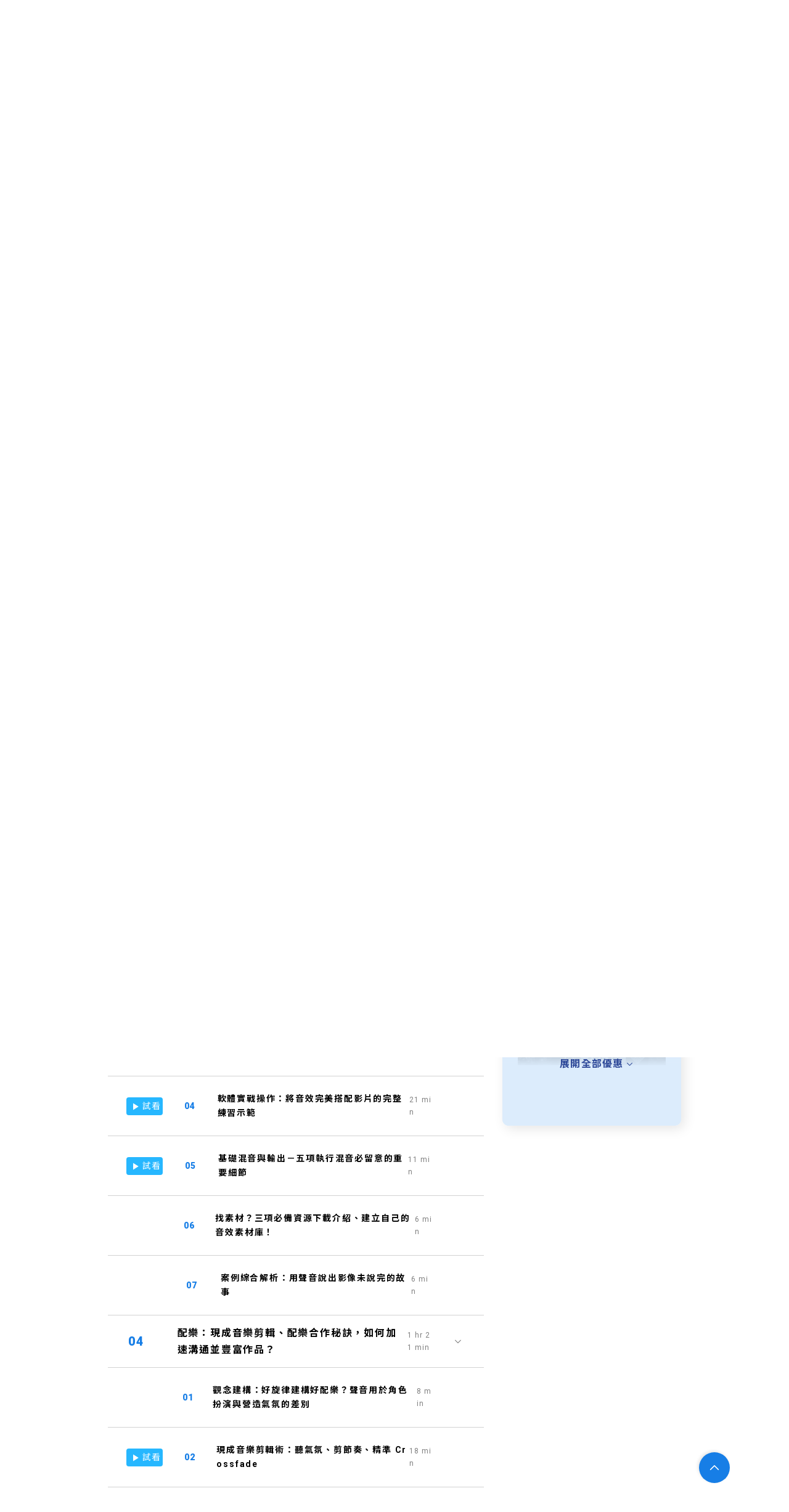

--- FILE ---
content_type: text/html; charset=UTF-8
request_url: https://motioner.tw/courses/G3VADUPJNRV8NGY/chapter?sample=Y
body_size: 31902
content:
<!DOCTYPE html PUBLIC "-//W3C//DTD XHTML 1.0 Transitional//EN" "http://www.w3.org/TR/xhtml1/DTD/xhtml1-transitional.dtd">
<html lang="zh-TW" xmlns="http://www.w3.org/1999/xhtml">

<head>
    <meta charset="UTF-8">
    <meta http-equiv="X-UA-Compatible" content="IE=edge,chrome=1">
    <meta name="viewport" content="width=device-width, initial-scale=1, minimum-scale=1, maximum-scale=1, user-scalable=yes">
    <meta name="format-detection" content="telephone=no">

    <meta name="description" content="Motioner 提供最專業的動態設計領域線上課程，透過多元領域、深入淺出的課程規劃與專欄文章，帶你找到最適合自己的設計學習資源，讓你設計學習路上不孤單！·">
    <meta name="keywords" content="動態設計, Motion Design, Motion Graphics, 線上課程, 設計">
    <meta name="author" content="">
    <meta name="company" content="">
    <meta name="copyright" content="">

    <meta property="og:title" content="影像聲音急救包｜給影像人的創作神助攻！｜ Motioner 二棲知學｜做你設計路上的學習嚮導">
    <meta property="og:site_name" content="Motioner 二棲知學｜做你設計路上的學習嚮導">
    <meta property="og:type" content="website">
    <meta property="og:url" content="">
    <meta property="og:description" content="">
    <meta property="og:image" content="https://motioner.tw/datas/upload/site/cO0q78yL96PUlAlzM9yUbo6FFT2EH9V2.png">
    <meta property="og:image:width" content="">
    <meta property="og:image:height" content="">
    <title>影像聲音急救包｜給影像人的創作神助攻！ ｜ Motioner 二棲知學｜做你設計路上的學習嚮導</title>

    <!-- include css -->
    <!-- favicon -->
<link rel="apple-touch-icon" sizes="180x180" href="https://motioner.tw/assets/front/apple-touch-icon.png">
<!-- <link rel="icon" type="image/png" sizes="32x32" href="https://motioner.tw/assets/front/favicon-32x32.png"> -->
<link rel="icon" type="image/png" sizes="16x16" href="https://motioner.tw/datas/upload/site/lqIVwcXFljh76XuOd880dzZzUc2edZ62.png">
<!-- <link rel="manifest" href="https://motioner.tw/assets/front/site.webmanifest"> -->
<link rel="mask-icon" href="https://motioner.tw/assets/front/safari-pinned-tab.svg" color="#5bbad5">
<meta name="msapplication-TileColor" content="#ffffff">
<meta name="theme-color" content="#ffffff">

<!-- css link -->
<link rel="preconnect" href="https://fonts.gstatic.com">
<link href="https://fonts.googleapis.com/css2?family=Montserrat:wght@400;500;600;700&family=Noto+Sans+TC:wght@100;300;400;500;700;900&family=Roboto:wght@300;400;500;700;900&display=swap" rel="stylesheet"><!--google fonts-->
<link type="text/css" rel="stylesheet" href="https://motioner.tw/assets/front/plugins/bootstrap/bootstrap.css"><!--bootsrap4 css-->
<link type="text/css" rel="stylesheet" href="https://motioner.tw/assets/front/plugins/plyr/plyr.css"><!--plyr css-->
<link type="text/css" rel="stylesheet" href="https://motioner.tw/assets/front/plugins/niceselect/nice-select.css"><!--niceselect css-->
<link type="text/css" rel="stylesheet" href="https://motioner.tw/assets/front/css/hover.css"><!--hover css-->
<link type="text/css" rel="stylesheet" href="https://motioner.tw/assets/front/plugins/swiper/swiper.css"><!--swiper css-->
<link type="text/css" rel="stylesheet" href="https://motioner.tw/assets/front/plugins/aos/aos.css"><!--aos css-->
<link type="text/css" rel="stylesheet" href="https://motioner.tw/assets/front/css/style.css"><!--icon css-->
<link type="text/css" rel="stylesheet" href="https://motioner.tw/assets/front/css/header.css?v=1768999810"><!--header css-->
<link type="text/css" rel="stylesheet" href="https://motioner.tw/assets/front/css/footer.css?v=20240513"><!--footer css-->
<link type="text/css" rel="stylesheet" href="https://motioner.tw/assets/front/css/main.css?v=1768999810"><!--main css-->

<!-- include libraries(jQuery, bootstrap) -->
<!-- include summernote css/js -->
<link type="text/css" rel="stylesheet" href="https://motioner.tw/assets/plugins/summernote/summernote-bs4.css">


	<!-- include facebook verification -->
	<!-- <meta name="facebook-domain-verification" content="wwu9y121omco015k4hu3uivoaect9f" />
	<meta name="facebook-domain-verification" content="mhxie3g2y98njqmsvw1kanqukxzrhc" /> -->
	<!-- Google Tag Manager -->
	<script>(function(w,d,s,l,i){w[l]=w[l]||[];w[l].push({'gtm.start':
	new Date().getTime(),event:'gtm.js'});var f=d.getElementsByTagName(s)[0],
	j=d.createElement(s),dl=l!='dataLayer'?'&l='+l:'';j.async=true;j.src=
	'https://www.googletagmanager.com/gtm.js?id='+i+dl;f.parentNode.insertBefore(j,f);
	})(window,document,'script','dataLayer','GTM-53792JQ');</script>
	<!-- End Google Tag Manager -->

	<!-- Head追蹤碼 -->
	
	<!-- Google Tag Manager (noscript) -->
	<noscript>
		<iframe src="https://www.googletagmanager.com/ns.html?id=GTM-53792JQ" height="0" width="0" style="display:none;visibility:hidden"></iframe>
	</noscript>
	<!-- End Google Tag Manager (noscript) -->

	<!-- Google tag (gtag.js) -->
	<script async src="https://www.googletagmanager.com/gtag/js?id=G-5KR29TXHLL"></script>
	<script>
		window.dataLayer = window.dataLayer || [];
		function gtag(){dataLayer.push(arguments);}
		gtag('js', new Date());

		gtag('config', 'G-5KR29TXHLL');
	</script>

</head>

<body class="lesson-content">
    <noscript>您的瀏覽器不支援JavaScript功能， 若網頁功能無法正常使用時，請開啟瀏覽器JavaScript狀態</noscript>
    <!-- header -->
    <header>

    <a href="https://motioner.tw/" class="logo">
        <img src="https://motioner.tw/datas/upload/site/CUYKB10RYuQA8zoqIhx6fnKzJ0JiYRok.svg" alt="">
    </a>

    <div class="main-menu">

        <ul class="nav">

            <!-- <li class="nav-item">
                <a class="nav-link" href="https://motioner.tw/about">認識我們</a>
            </li> -->

            <li class="nav-item">
                <a class="nav-link" href="https://motioner.tw/news">最新消息</a>
            </li>

            
                
                    <li class="nav-item">
                        <a class="nav-link" href="https://motioner.tw/collections/2">
                            設計課程                        </a>
                    </li>

                
            
                
                    <li class="nav-item">
                        <a class="nav-link" href="https://motioner.tw/collections/1">
                            動態課程                        </a>
                    </li>

                
            
            <li class="nav-item">

                <!-- <a class="nav-link" data-toggle="dropdown" href="#" role="button" aria-haspopup="true" aria-expanded="false">
                    優惠套組<i class="icon-icon_arrow_qa"></i>
                </a> -->

                <a class="nav-link" href="#">
                    優惠套組<i class="icon-icon_arrow_qa"></i>
                </a>

                <div class="dropdown-menu">

                    
                        
                            <a class="dropdown-item" href="https://motioner.tw/collections/2/landing_page">設計課程</a>

                        
                    
                        
                            <a class="dropdown-item" href="https://motioner.tw/collections/1/landing_page">動態課程</a>

                        
                    
                </div>

            </li>

            <li class="nav-item">

                <a class="nav-link" href="https://motioner.tw/articles">設計選讀</a>
                <!-- <a class="nav-link" data-toggle="dropdown" href="#" role="button" aria-haspopup="true" aria-expanded="false">設計選讀<i class="icon-icon_arrow_qa"></i></a> -->
                <!-- <div class="dropdown-menu">
                    <a class="dropdown-item" href="#">Action</a>
                    <a class="dropdown-item" href="#">Another action</a>
                    <a class="dropdown-item" href="#">Something else here</a>
                    <div class="dropdown-divider"></div>
                    <a class="dropdown-item" href="#">Separated link</a>
                </div> -->

            </li>

            <li class="nav-item">

                <a class="nav-link" href="https://motioner.tw/resources">免費教材</i></a>
                <!-- <a class="nav-link" data-toggle="dropdown" href="#" role="button" aria-haspopup="true" aria-expanded="false">免費教材<i class="icon-icon_arrow_qa"></i></a> -->
                <!-- <div class="dropdown-menu">
                    <a class="dropdown-item" href="#">Action</a>
                    <a class="dropdown-item" href="#">Another action</a>
                    <a class="dropdown-item" href="#">Something else here</a>
                    <div class="dropdown-divider"></div>
                    <a class="dropdown-item" href="#">Separated link</a>
                </div> -->

            </li>

            <li class="nav-item">

                <a class="nav-link" href="https://motioner.tw/products">周邊商品</a>

            </li>

            <!-- <li class="nav-item">
                <a class="nav-link" href="https://motioner.tw/qa">常見問題</a>
            </li> -->

        </ul>

    </div>

    <div class="tool">

        <!-- 搜尋框 -->
        <div class="header-search-box ">

            <input type="text" class="_site_search_input" placeholder="想學什麼呢？">

            <button type="button" class="_site_search_btn">Go</button>

        </div>

        <a id="search" href="#!"><i class="icon-icon_search"></i></a>

        
            <a href="#!" data-toggle="modal" class="not-logged-in" data-target="#loginModal">登入</a>

            <a href="#!" data-toggle="modal" class="not-logged-in _register" data-target="#registerModal">免費註冊</a>

        
        <a href="#!" class="mobile-menu"><img src="https://motioner.tw/assets/front/images/bars-solid.svg" alt=""></a>

    </div>

    <div class="mobile">

        <!-- <div><a class="nav-link" href="https://motioner.tw/about">認識我們</a></div> -->

        <div><a class="nav-link" href="https://motioner.tw/news">最新消息</a></div>

        
            <div>
                <a class="nav-link" href="https://motioner.tw/collections/2">
                    設計課程                </a>
            </div>

        
            <div>
                <a class="nav-link" href="https://motioner.tw/collections/1">
                    動態課程                </a>
            </div>

        
        <div>

            <a class="nav-link" data-toggle="collapse" href="#collapse" role="button" aria-expanded="false" aria-controls="collapse">優惠套組</a>

            <!-- <div class="second-menu"> -->
            <div class="collapse" id="collapse">

                
                    
                        <div>
                            <a class="nav-link" href="https://motioner.tw/collections/2/landing_page">設計實戰全方位</a>
                        </div>

                    
                
                    
                        <div>
                            <a class="nav-link" href="https://motioner.tw/collections/1/landing_page">動態設計全面實戰</a>
                        </div>

                    
                
            </div>

        </div>

        <div>

            <a class="nav-link" href="https://motioner.tw/articles">設計選讀</a>
            <!-- <div class="second-menu">
                <div><a class="nav-link" href="#">我是列表四</a></div>
                <div><a class="nav-link" href="#">我是列表五</a></div>
                <div><a class="nav-link" href="#">我是列表六</a></div>
            </div> -->

        </div>

        <div>

            <a class="nav-link" href="https://motioner.tw/resources">免費教材</a>
            <!-- <div class="second-menu">
                <div><a class="nav-link" href="#">我是列表七</a></div>
                <div><a class="nav-link" href="#">我是列表八</a></div>
                <div><a class="nav-link" href="#">我是列表九</a></div>
            </div> -->

        </div>

        <div>

            <a class="nav-link" href="https://motioner.tw/products">周邊商品</a>

        </div>

        <!-- <div><a class="nav-link" href="https://motioner.tw/qa">常見問題</a></div> -->

    </div>

    <div class="mobile-search">

        <!-- 手機搜尋框 -->
        <div class="header-search-box">
            <input type="text" class="_site_search_input" placeholder="想學什麼呢？">
            <button type="button" class="_site_search_btn">Go</button>
        </div>

    </div>

    
        <!-- Modal login-->
        <div class="modal fade member-modal" id="loginModal" tabindex="-1" role="dialog" aria-labelledby="exampleModalCenterTitle" aria-hidden="true">

            <div class="modal-dialog modal-dialog-centered modal-xl" role="document">

                <div class="bg"></div>

                <div class="modal-content">

                    <button type="button" class="close" data-dismiss="modal" aria-label="Close"><i class="icon-icon_x"></i></button>

                    <div class="modal-body">

                        <div class="login">
                            <div class="login-en">Login</div>
                            <div class="login-title">會員登入</div>
                            <div class="login-input-box">
                                <input class="modal-input" type="email" id="l_account" placeholder="請輸入註冊e-mail">
                                <i class="icon-icon_member_2 icon-position"></i>
                                <p class="warn"></p>
                            </div>
                            <div class="login-input-box">
                                <input class="modal-input" type="password" id="l_password" placeholder="請輸入密碼">
                                <i class="icon-icon_lock icon-position"></i>
                                <p class="warn"></p>
                            </div>
                            <div>
                                <label><input class="login-check" type="checkbox" id="l_rem">記住我</label>
                                <a href="#!" class="forget" data-toggle="modal" data-target="#forgetModal" data-dismiss="modal" aria-label="Close">忘記密碼</a>
                            </div>
                            <button class="_btn-type-1" type="button" id="login" data-dismiss="modal" aria-label="Close">會員登入</button>
                            <div class="third-party-box">
                                <a href="https://www.facebook.com/v23.0/dialog/oauth?client_id=359638132111920&redirect_uri=https%3A%2F%2Fmotioner.tw%2Fcookies%2Fsocial%2Ffacebook&scope=email%2Cpublic_profile&response_type=code&state=fd67473069b7439d26234ccdf2c3eeee&display=popup" class="_btn-type-2"><i class="icon-icon_fb"></i>Facebook 登入</a>
                                <a href="https://accounts.google.com/o/oauth2/auth?response_type=code&access_type=offline&client_id=550405046336-3fo605kucp9urdsrcgub0arc2skmsbs5.apps.googleusercontent.com&redirect_uri=https%3A%2F%2Fmotioner.tw%2Fcookies%2Fsocial%2Fgoogle&state&scope=https%3A%2F%2Fwww.googleapis.com%2Fauth%2Fuserinfo.email%20https%3A%2F%2Fwww.googleapis.com%2Fauth%2Fuserinfo.profile&approval_prompt=auto" class="_btn-type-2"><i class="icon-icon_google"></i>Google 登入</a>
                            </div>
                        </div>

                        <div class="register">
                            <span class="login-title">加入 Motioner，<br>讓你設計學習路上不孤單！</span>
                            <p>立即註冊會員，開始探索 Motioner 平台上的免費課程與設計資源！透過由淺入深的課程架構，不論是想入行的初心者，或在職的設計工作者，都能在 Motioner 找到最合適的設計學習資源！</p>
                            <a href="#!" class="regis-btn" data-toggle="modal" data-target="#registerModal" data-dismiss="modal" aria-label="Close">立即註冊</a>
                        </div>

                    </div>

                </div>

            </div>
            
        </div>

        <!-- Modal register -->
        <div class="modal fade member-modal register-modal" id="registerModal" tabindex="-1" role="dialog"
            aria-labelledby="exampleModalCenterTitle" aria-hidden="true">
            <div class="modal-dialog modal-dialog-centered modal-xl" role="document">
                <div class="modal-content">
                    <button type="button" class="close" data-dismiss="modal" aria-label="Close">
                        <i class="icon-icon_x"></i>
                    </button>
                    <button class="back" data-toggle="modal" data-target="#loginModal" data-dismiss="modal"
                        aria-label="Close"><i class="icon-icon_arrow_index"></i></button>
                    <div class="modal-body">
                        <div class="login">
                            <div>姓名</div>
                            <input class="modal-input" id="name" name="name" type="text" placeholder="請輸入您的真實姓名">
                            <p id="nameWarn" class="warn"></p>
                            <div>e-mail</div>
                            <input class="modal-input" id="account" name="account" type="text" placeholder="請輸入您的e-mail"
                                onblur="isEmail(this.value);">
                            <p id="mailWarn" class="warn"></p>
                            <div>密碼</div>
                            <input class="modal-input" id="password" type="password" maxlength="20"
                                placeholder="請輸入 8 - 20 位英數混合密碼">
                            <p id="pswdWarn" class="warn"></p>
                            <div>密碼確認</div>
                            <input class="modal-input" id="repassword" type="password" maxlength="20" placeholder="請再次輸入密碼">
                            <p id="checkWarn" class="warn"></p>
                            <div class="check">
                                <label>
                                    <input id="agree" class="login-check" type="radio" checked>我已經閱讀過且同意MOTIONER的 <a
                                        href="#!" class="_pri-ser-show" data-toggle="modal" data-target="#serviceModal"
                                        data-dismiss="modal" aria-label="Close">服務條款</a> 以及 <a href="#!"
                                        class="_pri-ser-show" data-toggle="modal" data-target="#privateModal"
                                        data-dismiss="modal" aria-label="Close">隱私權政策</a>
                                </label>
                            </div>
                            <button id="sub" class="_btn-type-1" type="button" data-dismiss="modal"
                                aria-label="Close">立即註冊</button>
                        </div>
                        <div class="register">
                            <img src="https://motioner.tw/assets/front/images/register-bg.png" alt="">
                            <!-- <a href="https://www.facebook.com/v23.0/dialog/oauth?client_id=359638132111920&redirect_uri=https%3A%2F%2Fmotioner.tw%2Fcookies%2Fsocial%2Ffacebook&scope=email%2Cpublic_profile&response_type=code&state=fd67473069b7439d26234ccdf2c3eeee&display=popup" class="third-party">
                                <img src="https://motioner.tw/assets/front/images/img_signin_fb.svg" alt="">
                                <p>使用Facebook註冊</p>
                            </a>
                            <a href="https://accounts.google.com/o/oauth2/auth?response_type=code&access_type=offline&client_id=550405046336-3fo605kucp9urdsrcgub0arc2skmsbs5.apps.googleusercontent.com&redirect_uri=https%3A%2F%2Fmotioner.tw%2Fcookies%2Fsocial%2Fgoogle&state&scope=https%3A%2F%2Fwww.googleapis.com%2Fauth%2Fuserinfo.email%20https%3A%2F%2Fwww.googleapis.com%2Fauth%2Fuserinfo.profile&approval_prompt=auto" class="third-party">
                                <img src="https://motioner.tw/assets/front/images/img_signin_google.svg" alt="">
                                <p>使用Google註冊</p>
                            </a> -->
                        </div>
                    </div>
                </div>
            </div>
        </div>

        <!-- Modal mail sent -->
        <div class="modal fade member-modal md-type-modal" id="mailsentModal" tabindex="-1" role="dialog"
            aria-labelledby="exampleModalCenterTitle" aria-hidden="true">
            <div class="modal-dialog modal-dialog-centered modal-md" role="document">
                <div class="modal-content">
                    <button type="button" class="close" data-dismiss="modal" aria-label="Close">
                        <i class="icon-icon_x"></i>
                    </button>
                    <div class="modal-body">
                        <span class="modal-title">認證信已寄送</span>
                        <p>認證信已寄送，請至信箱接收認證信件</p>
                        <button class="_btn-type-1 remove-class" data-toggle="modal" data-target="#loginModal" type="button"
                            data-dismiss="modal" aria-label="Close">確認</button>
                    </div>
                </div>
            </div>
        </div>

        <!-- Modal success  -->
        <div class="modal fade member-modal md-type-modal" id="successModal" tabindex="-1" role="dialog"
            aria-labelledby="exampleModalCenterTitle" aria-hidden="true">
            <div class="modal-dialog modal-dialog-centered modal-md" role="document">
                <div class="modal-content">
                    <div class="modal-body">
                        <span class="modal-title">註冊成功</span>
                        <p>註冊成功，請重新登入</p>
                        <button class="_btn-type-1" type="button" data-toggle="modal" data-target="#loginModal"
                            data-dismiss="modal" aria-label="Close">前往登入</button>
                    </div>
                </div>
            </div>
        </div>

        <!-- Modal forget password  -->
        <div class="modal fade member-modal md-type-modal" id="forgetModal" tabindex="-1" role="dialog"
            aria-labelledby="exampleModalCenterTitle" aria-hidden="true">
            <div class="modal-dialog modal-dialog-centered modal-md" role="document">
                <div class="modal-content">
                    <div class="modal-body">
                        <button type="button" class="close" data-dismiss="modal" aria-label="Close">
                            <i class="icon-icon_x"></i>
                        </button>
                        <button class="back" data-toggle="modal" data-target="#loginModal" data-dismiss="modal"
                            aria-label="Close"><i class="icon-icon_arrow_index"></i></button>
                        <span class="modal-title">忘記密碼</span>
                        <p>系統將寄送密碼修改信至您註冊的信箱</p>
                        <div class="login-input-box">
                            <input id="forgetMail" class="modal-input" type="text" placeholder="請輸入註冊e-mail">
                            <i class="icon-icon_mail icon-position"></i>
                            <p id="forgetWarn" class="warn"></p>
                        </div>
                        <button id="forget" class="_btn-type-1 forget_type" type="button">確認送出</button>
                    </div>
                </div>
            </div>
        </div>

        <!-- Modal forget password   -->
        <div class="modal fade member-modal md-type-modal" id="forgetsuccessModal" tabindex="-1" role="dialog"
            aria-labelledby="exampleModalCenterTitle" aria-hidden="true">
            <div class="modal-dialog modal-dialog-centered modal-md" role="document">
                <div class="modal-content">
                    <div class="modal-body">
                        <span class="modal-title">忘記密碼</span>
                        <p class="forget-text">密碼已成功寄送至信箱，請使用新密碼登入</p>
                        <button class="_btn-type-1 forget_type" type="button" data-toggle="modal" data-target="#loginModal"
                            data-dismiss="modal" aria-label="Close">前往登入</button>
                    </div>
                </div>
            </div>
        </div>

    
    <!-- Modal terms 使用者條款媽抖在這 -->
    <div class="modal fade member-modal service-modal" id="termsModal" tabindex="-1" role="dialog"
        aria-labelledby="exampleModalCenterTitle" aria-hidden="true">
        <div class="modal-dialog modal-dialog-centered modal-lg modal-dialog-scrollable" role="document">
            <div class="modal-content">
                <button type="button" class="close" data-dismiss="modal" aria-label="Close">
                    <i class="icon-icon_x"></i>
                </button>
                <button class="back _pri-ser-back" data-toggle="modal" data-target="#registerModal" data-dismiss="modal"
                    aria-label="Close"><i class="icon-icon_arrow_index"></i></button>
                <div class="modal-body">
                    <span class="modal-title">使用者條款</span>
                                        <h2 style="width: 100%; margin-top: 20px; margin-bottom: 30px; text-align: center;">使用者條款</h2>

<p style="width:100%; margin-bottom:20px; height: auto;">Motioner 網站（以下稱 Motioner）及相關服務，為二棲知學有限公司所經營。本使用者條款（以下稱「本條款」）適用於所有連結至Motioner 網站之人員（以下稱「您」）。</p>

<h4 style="width:100%; margin-top:20px; margin-bottom:10px;">前言</h4>

<p style="width:100%; margin-bottom:20px; height: auto;">當您於同意使用本網站及相關服務前，應先詳細閱讀本條款及「隱私權政策」，以了解本網站之基本規定，於同意後再繼續使用本網站及接受相關服務。若您使用本網站及相關服務，將視為已閱讀、了解並同意遵守本條款及「<a data-target="#privateModal" data-toggle="modal" href="#!">隱私權政策</a>」之內容。另外，若您購買課程或服務，相關權利義務請參見「<a href="#course_contract">Motioner 課程服務契約</a>」。</p>

<h4 style="width:100%; margin-top:20px; margin-bottom:10px;">整體合約</h4>

<p style="width:100%; margin-bottom:20px; height: auto;">除本條款外，本網站所揭載之注意事項、使用規範、系統內之公告或FAQ常見問題等內容，均構成您與Motioner完整法律關係之一部。本條款所未約定之事項，則應優先適用該注意事項、使用規範、系統內公告以及FAQ常見問題。</p>

<h4 style="width:100%; margin-top:20px; margin-bottom:10px;">條款更新</h4>

<p style="width:100%; margin-bottom:20px; height: auto;">Motioner 有權於任何時間修改或變更本條款之內容，若您於修改或變更後繼續使用 Motioner 之服務，即視為您已事先閱讀、瞭解、同意並遵守修改或變更後之內容。請您務必定期查閱本條款，以確保了解本條款之所有更動。若您不同意 Motioner 對本條款之更動，請離開 Motioner 並立即停止使用服務。</p>

<h4 style="width:100%; margin-top:20px; margin-bottom:10px;">服務項目</h4>

<p style="width:100%; margin-bottom:20px; height: auto;">Motioner 的產品和服務包括：所有平台上之課程內容、課程相關講義與教學資源，以及其他課程內容問答、點數商品兌換等周邊服務。</p>

<h4 style="width:100%; margin-top:20px; margin-bottom:10px;">會員帳號與密碼安全</h4>

<p style="width:100%; margin-bottom:20px; height: auto;">無論您是訪客或會員，都可以瀏覽 Motioner 的網站內容，但您需註冊成為會員之後，才能購買線上課程，並享受 Motioner 提供的各項服務。若要使用 Motioner 提供之各項服務，您需要同意以下事項：</p>

<ol style="width: 100%;font-size: 16px; margin-bottom:20px;">
	<li style="line-height: 1.9">依 Motioner 註冊頁面之提示，提供您本人正確、最新且完整的資料。</li>
	<li style="line-height: 1.9">維持並更新使用者之個人資料，確保其為正確、最新及完整。若使用者提供任何錯誤、不實或不完整的資料，Motioner 有權暫停或終止使用者帳號，並拒絕使用者使用全部或部分服務。</li>
	<li style="line-height: 1.9">您有義務妥善保管帳戶、密碼及其他相關身分驗證資訊，並為此帳號登入系統後所進行之一切活動、行為負責，包括但不限於衍生之相關費用。</li>
</ol>

<h4 style="width:100%; margin-top:20px; margin-bottom:10px;">使用者管理</h4>

<p style="width:100%; margin-bottom:20px; height: auto;">您若有違反中華民國法令、本條款、隱私權政策或其他經Motioner認定違規之情事，Motioner保留隨時終止您使用本網站及相關服務之權利，亦得刪除帳號或帳戶，無需事先通知。</p>

<h4 style="width:100%; margin-top:20px; margin-bottom:10px;">智慧財產權聲明</h4>

<p style="width:100%; margin-bottom:20px; height: auto;">Motioner 平台上之所有內容（包括但不限於圖文、影片、網站畫面、網頁設計、產品描述、課程內容、商標及Logo）均屬Motioner所有或依法享有相關權利。非經 Motioner 事前同意不得擅自利用。如有違反，您應賠償Motioner或第三人因此所生之一切損失。</p>

<h4 style="width:100%; margin-top:20px; margin-bottom:10px;">您的資料利用</h4>

<p style="width:100%; margin-bottom:20px; height: auto;">您所上傳或提供予Motioner之一切資料（無論是否包含個人資料）， Motioner將依個人資料保護法及隱私權政策之規定，為相關行銷、統計或其他商業使用，具體內容請您務必審閱Motioner之隱私權政策。</p>

<h4 style="width:100%; margin-top:20px; margin-bottom:10px;">廣告聲明</h4>

<p style="width:100%; margin-bottom:20px; height: auto;">您明白於 Motioner 僅係中立之廣告平台，您所看到之商品行銷之圖文影片、廣告內容或其他銷售資訊，均由各該廣告委刊之第三方刊登，其與Motioner之間，並無合作或共同銷售之關係。Motioner對於廣告內容並無審查義務，亦不對廣告內容之正確性負擔保責任。</p>

<h4 style="width:100%; margin-top:20px; margin-bottom:10px;">其他</h4>

<p style="width:100%; margin-bottom:20px; height: auto;">使用者於使用 Motioner 本服務過程中，或與本條款及其它有關事項所產生的爭議，均以中華民國法律為準據法，並以臺灣臺北地方法院為第一審管轄法院。倘本條款之部分規定因與中華民國法律抵觸而無效者，其他規定不因此當然失效。</p>

<h4 style="width:100%; margin-top:20px; margin-bottom:10px;">聯絡我們</h4>

<p style="width:100%; margin-bottom:20px; height: auto;">如果有任何疑問或需要，請透過電子郵件：<a href="/cdn-cgi/l/email-protection" class="__cf_email__" data-cfemail="e1888f878ea18c8e95888e8f8493cf9596">[email&#160;protected]</a>聯繫，Motioner將盡速提供協助。</p>

<p style="width:100%; margin-bottom:20px; height: auto;"><a id="course_contract" name="course_contract"></a></p>

<hr />
<h2 style="width: 100%; margin-top: 20px; margin-bottom: 30px; text-align: center;">Motioner 課程服務契約</h2>

<p style="width:100%; margin-bottom:20px; height: auto;">Motioner課程服務契約（以下稱「本契約」），適用於Motioner授權消費者（以下稱「消費者」、「您」）連線至Motioner網域之網站（包括motioner.tw網站及相關APP或平台，以下合稱「本網站」），使用Motioner透過網際網路連線進行之教學、評量或其他相關服務（以下簡稱「本服務」），雙方權利義務關係，悉依本契約約定。但本服務不包括正規教育、國民補習學校、進修學校及短期補習班所提供之服務。</p>

<h4 style="width:100%; margin-top:20px; margin-bottom:10px;">壹、契約審閱期間及當事人基本資料</h4>

<p style="width: 100%; margin-bottom: 20px; height: auto;">一、您於使用本服務前，得審閱本契約全部條款內容3日。<br />
二、當事人基本資料<br />
1. 您註冊的個人資料及購課程清單，均如會員頁面所示。<br />
2. Motioner為二棲知學有限公司所設立之教學平台（以下簡稱「Motioner」）<br />
　詳細資料如下：<br />
　負責人：陳柏尹<br />
　電話：02-8966-0270<br />
　客戶服務電子郵件：<a href="/cdn-cgi/l/email-protection" class="__cf_email__" data-cfemail="60090e060f200d0f14090f0e05124e1417">[email&#160;protected]</a>。<br />
　營業所地址：新北市土城區廣明街90巷12號1樓<br />
　統一編號：83483447</p>

<h4 style="width:100%; margin-top:20px; margin-bottom:10px;">貳、本服務內容：</h4>

<p style="width:100%; margin-bottom:20px; height: auto;">一、本服務之網站：motioner.tw（以下稱「本網站」）<br />
二、本服務之適用對象：不限<br />
三、本服務之教學內容：本服務網站之一切動畫、影像創作、動態圖像等課程，實際內容依您購買課程而定。<br />
四、本服務之教學課程數量：本服務之課程數量及贈送之課程數量，均依您實際購買之方案而定，詳細內容均如會員頁面所示。</p>

<h4 style="width:100%; margin-top:20px; margin-bottom:10px;">參、設備規格</h4>

<p style="width:100%; margin-bottom:20px; height: auto;">一、為確保您能順利使用本服務，於購買課程前，請您先使用motioner.tw測試功能，確保您的軟硬體設備符合功能及相容性，具備軟硬體設備基本規格及要求如下：<br />
1. 硬體設備：PC／行動裝置<br />
2. 軟體設備：Win10／Mac OS 10.13／iOS 11／Android 6<br />
3. 瀏覽器或APP：Google Chrome／Firefox<br />
4. 網路最低速度：光纖網路 1M / 行動網路 4G<br />
5. 觀看軟體：Motioner 網站之播放器<br />
二、您連結至本網站所使用之網路設備，應由您自行向合法經營之電信事業申請租用，您租用該接取網路所生之權利義務，依您與該電信事業間契約約定之。<br />
三、若Motioner未事先告知第一項之約定，致您無法使用本服務或影響本服務之品質者，您得主張本契約不生效力。</p>

<h4 style="width:100%; margin-top:20px; margin-bottom:10px;">肆、契約之成立生效</h4>

<p style="width:100%; margin-bottom:20px; height: auto;">一、倘若您是經由網際網路申請本服務者，應於本網站註冊會員時點選「同意」鍵，表示同意申請本服務。當您於本平台購買課程時，本契約始成立。<br />
二、除前項情形外，經雙方亦得以書面（含簽名或蓋章）方式成立契約。</p>

<h4 style="width:100%; margin-top:20px; margin-bottom:10px;">伍、法定代理人</h4>

<p style="width:100%; margin-bottom:20px; height: auto;">一、當您為限制行為能力人者，本契約之訂定，應經您的法定代理人同意，契約始生效力；若您為無行為能力人者，應由您的法定代理人代理訂定契約。<br />
二、前項情況，我們得透過以如下方式，與您確認購課成立；契約實際成立時間，以本公司通知確認完畢為準：<br />
1. 未成年應提供法定代理人同意書<br />
2. 或以專人電話回撥確認身份<br />
三、違反前項之約定者，除有民法第八十三條之情形者（例如會員資料填寫錯誤年齡）外，本契約不生效力，Motioner不得據以要求您的法定代理人負擔契約履行或賠償責任。</p>

<h4 style="width:100%; margin-top:20px; margin-bottom:10px;">陸、使用期間</h4>

<p style="width:100%; margin-bottom:20px; height: auto;">當您購買課程後，Motioner授權您使用本服務之期間、次數或權利依下列之約定：<br />
一、本購課合約為定期制，並自您購課成功，得開始使用本服務狀態之次日起，為期１年之使用期間。<br />
二、您於上述期間內，得不計次數、每次不計時間使用本服務。<br />
三、期間屆滿後，只要您於未違反本契約約定或其他法律之規定，Motioner得持續提供本服務。</p>

<h4 style="width:100%; margin-top:20px; margin-bottom:10px;">柒、擔保授權</h4>

<p style="width:100%; margin-bottom:20px; height: auto;">一、Motioner保證授權您使用之服務內容，均為合法權利人。<br />
二、如Motioner違反前項之情事，導致您無法繼續使用本服務，Motioner應賠償您無法使用之損失或提供等值課程作為賠償。<br />
三、本服務僅供您個人使用，未經Motioner事前書面同意，您不得將本服務使用權讓與、出借（含無償或有償）、出租或與他人共同使用。<br />
四、您於本網站所瀏覽到的第三方廣告（即與本服務無關之行銷文字、商品說明、圖片之樣品展示或其他任何銷售資訊等），均由各該廣告商、產品與服務的供應商所刊登，Motioner僅接受委託予以刊登。對於廣告內容之正確性及可信度，使用者應自行斟酌與判斷，除有相關法律法規有明文規定要求Motioner承擔責任以外，使用者因前述廣告而產生之交易遭受的任何的損失或損害，Motioner均不予負責。</p>

<h4 style="width:100%; margin-top:20px; margin-bottom:10px;">捌、授權使用費</h4>

<p style="width:100%; margin-bottom:20px; height: auto;">一、本服務授權使用費採取定期制計費，具體金額、付款期數、現金交易總價與分期付款總價差價以及相關折扣優惠均如購課資訊所載，您可以隨時至會員頁面查詢已購買之課程。<br />
二、前項情形，如您選擇Motioner的優惠方案購買本服務，該優惠方案總價即為本服務之授權使用費。<br />
三、Motioner得提供您以優惠價格，加購其他教學課程或服務，具體優惠金額（含該課程原價、優惠補貼款及優惠總價），均如購課資訊所載。<br />
四、契約終止或解除時，您依前項優惠方式加價購買之商品，除雙方另有約定外，您應就合約未到期日數或課程未使用次數比例返還優惠補貼款予Motioner。【計算公式為：優惠補貼款 X (合約未到期日數或課程未使用次數/合約總日數或課程總次數)=實際應返還之優惠補貼款(四捨五入計算至整數)】<br />
五、您依第三項優惠方式加價購買之教學課程或服務，契約終止或解除時準用本契約第十八點第二項規定。<br />
六、Motioner向您提供的贈與，於本契約終止或解除時，您不須返還該贈品，Motioner亦不得向您主張應自返還之費用金額當中，扣除該贈品之價額。Motioner以贈送教學課程數量、使用期限為內容而簽訂契約者，亦同。<br />
七、前項「贈品」，其價值之上限為商品、教學課程或服務價值之二分之一。</p>

<h4 style="width:100%; margin-top:20px; margin-bottom:10px;">玖、付費方式</h4>

<p style="width:100%; margin-bottom:20px; height: auto;">一、本服務授權使用費之給付方式，應以一次全部繳納或分期付款方式繳納。<br />
 </p>

<h4 style="width:100%; margin-top:20px; margin-bottom:10px;">拾、積欠費用之處理</h4>

<p style="width:100%; margin-bottom:20px; height: auto;">倘您逾期未繳納分期付款應繳納之費用，如遲延給付之金額已達分期付款總金額五分之二者，Motioner得定10日之催告期間請求給付，逾期仍未完全給付者，Motioner得終止本契約，終止提供本服務並向您請求清償積欠之費用及依週年利率百分之五計算之遲延利息，並向您請求給付分期付款總金額扣除已給付金額後餘額百分之二十之違約金。</p>

<h4 style="width:100%; margin-top:20px; margin-bottom:10px;">拾壹、授權使用原則</h4>

<p style="width:100%; margin-bottom:20px; height: auto;">一、當您有下列情形之一者，您應自負一切法律責任，且Motioner得通知終止您與Motioner間之一切契約關係，您不得拒絕：<br />
1. 蓄意散布、使用干擾本網站、APP或其他相關系統正常運作之電腦程式。<br />
2. 在本網站、APP或其他相關系統上，散布恐嚇、毀謗、侵害他人隱私、色情或其他違反強制或禁止規定、公序良俗之文字、圖片或影像。<br />
二、您利用本服務從事其他不法或違反本契約約定事項之行為，且情節重大而無從改善或回復原狀顯有困難者（包含以任何方式重製、側錄本服務內容或擷取原始碼者），Motioner得通知終止您與Motioner間之一切契約關係，您不得拒絕。<br />
三、您利用本服務從事其他不法或違反本契約約定事項之行為，其情節重大，經Motioner限期3日改正而屆期仍未改正者，Motioner得通知得通知終止您與Motioner間之一切契約關係，您不得拒絕。<br />
四、Motioner依前三項之約定終止本契約者，退費方式依本契約第十八點第二項規定，並得於返還金額中扣除百分之二十之違約金。<br />
五、Motioner依第一項至第三項約定終止本契約時，如雙方對於終止內容發生爭議，您同意Motioner得先暫停本服務之全部或一部，待爭議釐清後再為後續處理。</p>

<h4 style="width:100%; margin-top:20px; margin-bottom:10px;">拾貳、您的義務</h4>

<p style="width:100%; margin-bottom:20px; height: auto;">一、您對於使用本服務所產生之授權使用費，有按時給付之義務。並對本契約終止前已產生之授權使用費，有繳納之義務。<br />
二、您對於其使用者帳號與個人密碼有妥善保管以避免第三人知悉之義務。<br />
三、您在使用本服務時，有遵守本契約所約定之授權使用原則之義務。<br />
四、您應維持註冊資料之正確性，倘資料有錯誤或已變更者，應儘速通知Motioner請求更正。如您怠於通知而致生損害者，應由您自行負責。</p>

<h4 style="width:100%; margin-top:20px; margin-bottom:10px;">拾參、帳號密碼非法使用之補償</h4>

<p style="width:100%; margin-bottom:20px; height: auto; ">一、利用您的使用者帳號與密碼，登入本服務網站系統，均推定為您的行為（包括但不限於課程或服務之費用）。<br />
二、任一方發現您的使用者帳號或個人密碼遭第三人不法或不當之使用者，應立即通知對方。如您確認有遭第三人不法或不當之使用情事者，Motioner應立即暫停該使用者帳號或個人密碼之使用，並接受您更換使用者帳號或密碼。<br />
三、前項情形，除Motioner能證明係因可歸責於您的事由，致您的使用者帳號或密碼遭第三人不法或不當使用所生之損失者外，Motioner應於７個工作日內以延長您的使用期間或返還您已遭扣除之使用次數、時間單位作為補償。</p>

<h4 style="width:100%; margin-top:20px; margin-bottom:10px;">拾肆、服務品質</h4>

<p style="width:100%; margin-bottom:20px; height: auto;">一、Motioner應提供具有可合理期待安全性之服務，並應確保其系統設備，無發生錯誤、畫面暫停、遲滯、中斷或不能進行連線之情形。<br />
二、Motioner因可歸責於自己之事由，違反前項之約定者，除應立即在合理之期間更正或修復外，並應延長您的使用期間，作為相應之賠償。<br />
三、Motioner負有維護所提供之教學內容或教材正確性與更正確認之責。經您通知或Motioner知悉內容錯誤之情事，除於網站公告錯誤內容外，並於通知或知悉之日起算３個工作日內完成更正或移除。<br />
四、於本契約有效期間內發生情節重大之系統異常或教學內容、教材錯誤之情事達三次以上，且Motioner未依規定修復或更正，您得通知Motioner逕行終止本契約，Motioner不得拒絕。並依本契約第十八點第二項規定退費。<br />
五、您使用本服務時，因可歸責於第三人之事由，發生教學內容錯誤、網站系統畫面暫停、中斷、不能進行連線或其他服務品質瑕疵之情形，您得準用第二項各款之約定，請求Motioner於７個工作日內補償之。</p>

<h4 style="width:100%; margin-top:20px; margin-bottom:10px;">拾伍、Motioner之履約保證責任</h4>

<p style="width:100%; margin-bottom:20px; height: auto;">Motioner現有產品均未達辦理履約保證之門檻（授權使用費預付期間逾一年且預付金額超過新臺幣五萬元），如未來因變動而有提供履約保證之必要時，Motioner將依法辦理。</p>

<h4 style="width:100%; margin-top:20px; margin-bottom:10px;">拾陸、暫停服務之處理</h4>

<p style="width:100%; margin-bottom:20px; height: auto;">一、Motioner對於本服務相關軟硬體設備，進行營運上必要之搬遷、更換、升級、保養或維修時，得暫停本服務之全部或一部。<br />
二、Motioner因前項事由而暫停本服務之全部或一部，應於暫停本服務７日前，於本網站首頁上及本服務進行中公告，並以電子郵件或書面通知您。但因臨時性、急迫性或不可歸責於Motioner之事由者，不在此限。</p>

<h4 style="width:100%; margin-top:20px; margin-bottom:10px;">拾柒、契約之變更</h4>

<p style="width:100%; margin-bottom:20px; height: auto;">一、Motioner修改本契約時，應於30日前於網站系統公告之，同時以電子郵件或書面通知您。<br />
二、您未為反對之表示且繼續使用本服務者，Motioner依契約變更後之內容繼續提供本服務。<br />
三、倘您不同意第一項之變更，得於公告後30日內向Motioner主張終止契約。Motioner應按本契約第十八點第二項約定退費。</p>

<h4 style="width:100%; margin-top:20px; margin-bottom:10px;">拾捌、終止契約與退費</h4>

<p style="width:100%; margin-bottom:20px; height: auto;">一、本契約如係採定期制或計次制、計時制者，您於使用期間屆滿或所購使用次數、時間使用完畢時，契約即告終止。<br />
二、除前項所約定之情形者外，您得隨時通知Motioner終止契約，Motioner不得拒絕。契約終止後，Motioner應依如下之方式，結算、撥付或收取本服務之授權使用費：<br />
1. 於募資期間購課：<br />
正式開課前皆可申請全額退費；倘募資未成功，Motioner將全額退費。<br />
2. 正式開課後（含預購及正式開課後購買者），您僅觀看試看或預覽部分之內容，尚未觀看課程內容者：<br />
(1)契約生效後7日內終止契約，全額返還本服務授權使用費。<br />
(2)契約生效後30日內終止契約，應返還本服務授權使用費之30％。<br />
(3)契約生效逾30日始終止契約，本服務授權使用費全額不予退還。<br />
3. 正式開課後（含預購及正式開課後購買者），您已觀看課程內容者：<br />
(1)契約生效後3日或實際觀看內容佔全部課程5％內終止契約，應返還本服務授權使用費之30％。<br />
(2)契約生效後10日或實際觀看內容佔全部課程20％內終止契約，應返還本服務授權使用費之20％。<br />
(3)契約生效後30日或實際觀看內容佔全部課程30％內終止契約，應返還本服務授權使用費之10％。<br />
(4)契約生效逾30日或實際觀看內容佔全部課程逾30％始終止契約，本服務授權使用費全額不予退還。</p>

<h4 style="width:100%; margin-top:20px; margin-bottom:10px;">拾玖、申訴權利</h4>

<p style="width:100%; margin-bottom:20px; height: auto;">您對於Motioner所提供之服務，除得撥打Motioner電話提出申訴外，亦得以電子郵件或書面，或至Motioner之營業處所向Motioner提出申訴，Motioner應自接獲申訴之日起15日內妥適處理。</p>

<h4 style="width:100%; margin-top:20px; margin-bottom:10px;">貳拾、契約之附件</h4>

<p style="width:100%; margin-bottom:20px; height: auto;">一、有關本契約之廣告、分期攤還表及保證書均為契約之一部分。<br />
二、前項廣告、分期攤還表及保證書之內容，如有與本契約內容相牴觸者，應為有利於您之適用。<br />
三、本契約成立時，Motioner應將本契約、分期攤還表及保證書，提供您下載或列印儲存。</p>

<h4 style="width:100%; margin-top:20px; margin-bottom:10px;">貳拾壹、管轄法院</h4>

<p style="width:100%; margin-bottom:20px; height: auto;">因本契約所生之一切爭議，雙方同意以臺灣臺北地方法院為第一審管轄法院，但不得排除消費者保護法第四十七條或民事訴訟法第四百三十六條之九有關小額訴訟管轄法院之適用。</p>
                                    </div>
            </div>
        </div>
    </div>

    <!-- Modal service -->
    <div class="modal fade member-modal service-modal" id="serviceModal" tabindex="-1" role="dialog"
        aria-labelledby="exampleModalCenterTitle" aria-hidden="true">
        <div class="modal-dialog modal-dialog-centered modal-lg modal-dialog-scrollable" role="document">
            <div class="modal-content">
                <button type="button" class="close" data-dismiss="modal" aria-label="Close">
                    <i class="icon-icon_x"></i>
                </button>
                <button class="back _pri-ser-back" data-toggle="modal" data-target="#registerModal" data-dismiss="modal"
                    aria-label="Close"><i class="icon-icon_arrow_index"></i></button>
                <div class="modal-body">
                    <span class="modal-title">服務條款</span>
                                        <h2>Motioner 課程服務契約</h2>

<p>Motioner課程服務契約（以下稱「本契約」），適用於Motioner授權消費者（以下稱「消費者」、「您」）連線至Motioner網域之網站（包括motioner.tw網站及相關APP或平台，以下合稱「本網站」），使用Motioner透過網際網路連線進行之教學、評量或其他相關服務（以下簡稱「本服務」），雙方權利義務關係，悉依本契約約定。但本服務不包括正規教育、國民補習學校、進修學校及短期補習班所提供之服務。</p>

<h4> </h4>

<h4>壹、契約審閱期間及當事人基本資料</h4>

<p>一、您於使用本服務前，得審閱本契約全部條款內容3日。<br />
二、當事人基本資料<br />
1. 您註冊的個人資料及購課程清單，均如會員頁面所示。<br />
2. Motioner為二棲知學有限公司所設立之教學平台（以下簡稱「Motioner」）<br />
　詳細資料如下：<br />
　負責人：陳柏尹<br />
　電話：02-8966-0270<br />
　客戶服務電子郵件：<a href="/cdn-cgi/l/email-protection" class="__cf_email__" data-cfemail="11787f777e517c7e65787e7f74633f6566">[email&#160;protected]</a>。<br />
　營業所地址：新北市土城區廣明街90巷12號1樓<br />
　統一編號：83483447</p>

<h4> </h4>

<h4>貳、本服務內容</h4>

<p>一、本服務之網站：motioner.tw（以下稱「本網站」）<br />
二、本服務之適用對象：不限<br />
三、本服務之教學內容：本服務網站之一切動畫、影像創作、動態圖像等課程，實際內容依您購買課程而定。<br />
四、本服務之教學課程數量：本服務之課程數量及贈送之課程數量，均依您實際購買之方案而定，詳細內容均如會員頁面所示。</p>

<h4> </h4>

<h4>參、設備規格</h4>

<p>一、為確保您能順利使用本服務，於購買課程前，請您先使用motioner.tw測試功能，確保您的軟硬體設備符合功能及相容性，具備軟硬體設備基本規格及要求如下：<br />
1. 硬體設備：PC／行動裝置<br />
2. 軟體設備：Win10／Mac OS 10.13／iOS 11／Android 6<br />
3. 瀏覽器或APP：Google Chrome／Firefox<br />
4. 網路最低速度：光纖網路 1M / 行動網路 4G<br />
5. 觀看軟體：Motioner 網站之播放器<br />
二、您連結至本網站所使用之網路設備，應由您自行向合法經營之電信事業申請租用，您租用該接取網路所生之權利義務，依您與該電信事業間契約約定之。<br />
三、若Motioner未事先告知第一項之約定，致您無法使用本服務或影響本服務之品質者，您得主張本契約不生效力。</p>

<h4> </h4>

<h4>肆、契約之成立生效</h4>

<p>一、倘若您是經由網際網路申請本服務者，應於本網站註冊會員時點選「同意」鍵，表示同意申請本服務。當您於本平台購買課程時，本契約始成立。<br />
二、除前項情形外，經雙方亦得以書面（含簽名或蓋章）方式成立契約。</p>

<h4> </h4>

<h4>伍、法定代理人</h4>

<p>一、當您為限制行為能力人者，本契約之訂定，應經您的法定代理人同意，契約始生效力；若您為無行為能力人者，應由您的法定代理人代理訂定契約。<br />
二、前項情況，我們得透過以如下方式，與您確認購課成立；契約實際成立時間，以本公司通知確認完畢為準：<br />
1. 未成年應提供法定代理人同意書<br />
2. 或以專人電話回撥確認身份<br />
三、違反前項之約定者，除有民法第八十三條之情形者（例如會員資料填寫錯誤年齡）外，本契約不生效力，Motioner不得據以要求您的法定代理人負擔契約履行或賠償責任。</p>

<h4> </h4>

<h4>陸、使用期間</h4>

<p>當您購買課程後，Motioner授權您使用本服務之期間、次數或權利依下列之約定：<br />
一、本購課合約為定期制，並自您購課成功，得開始使用本服務狀態之次日起，為期１年之使用期間。<br />
二、您於上述期間內，得不計次數、每次不計時間使用本服務。<br />
三、期間屆滿後，只要您於未違反本契約約定或其他法律之規定，Motioner得持續提供本服務。</p>

<h4> </h4>

<h4>柒、擔保授權</h4>

<p>一、Motioner保證授權您使用之服務內容，均為合法權利人。<br />
二、如Motioner違反前項之情事，導致您無法繼續使用本服務，Motioner應賠償您無法使用之損失或提供等值課程作為賠償。<br />
三、本服務僅供您個人使用，未經Motioner事前書面同意，您不得將本服務使用權讓與、出借（含無償或有償）、出租或與他人共同使用。<br />
四、您於本網站所瀏覽到的第三方廣告（即與本服務無關之行銷文字、商品說明、圖片之樣品展示或其他任何銷售資訊等），均由各該廣告商、產品與服務的供應商所刊登，Motioner僅接受委託予以刊登。對於廣告內容之正確性及可信度，使用者應自行斟酌與判斷，除有相關法律法規有明文規定要求Motioner承擔責任以外，使用者因前述廣告而產生之交易遭受的任何的損失或損害，Motioner均不予負責。</p>

<h4> </h4>

<h4>捌、授權使用費</h4>

<p>一、本服務授權使用費採取定期制計費，具體金額、付款期數、現金交易總價與分期付款總價差價以及相關折扣優惠均如購課資訊所載，您可以隨時至會員頁面查詢已購買之課程。<br />
二、前項情形，如您選擇Motioner的優惠方案購買本服務，該優惠方案總價即為本服務之授權使用費。<br />
三、Motioner得提供您以優惠價格，加購其他教學課程或服務，具體優惠金額（含該課程原價、優惠補貼款及優惠總價），均如購課資訊所載。<br />
四、契約終止或解除時，您依前項優惠方式加價購買之商品，除雙方另有約定外，您應就合約未到期日數或課程未使用次數比例返還優惠補貼款予Motioner。【計算公式為：優惠補貼款 X (合約未到期日數或課程未使用次數/合約總日數或課程總次數)=實際應返還之優惠補貼款(四捨五入計算至整數)】<br />
五、您依第三項優惠方式加價購買之教學課程或服務，契約終止或解除時準用本契約第十八點第二項規定。<br />
六、Motioner向您提供的贈與，於本契約終止或解除時，您不須返還該贈品，Motioner亦不得向您主張應自返還之費用金額當中，扣除該贈品之價額。Motioner以贈送教學課程數量、使用期限為內容而簽訂契約者，亦同。<br />
七、前項「贈品」，其價值之上限為商品、教學課程或服務價值之二分之一。</p>

<h4>玖、付費方式</h4>

<p>一、本服務授權使用費之給付方式，應以一次全部繳納或分期付款方式繳納。<br />
 </p>

<h4>拾、積欠費用之處理</h4>

<p>倘您逾期未繳納分期付款應繳納之費用，如遲延給付之金額已達分期付款總金額五分之二者，Motioner得定10日之催告期間請求給付，逾期仍未完全給付者，Motioner得終止本契約，終止提供本服務並向您請求清償積欠之費用及依週年利率百分之五計算之遲延利息，並向您請求給付分期付款總金額扣除已給付金額後餘額百分之二十之違約金。</p>

<h4> </h4>

<h4>拾壹、授權使用原則</h4>

<p>一、當您有下列情形之一者，您應自負一切法律責任，且Motioner得通知終止您與Motioner間之一切契約關係，您不得拒絕：<br />
1. 蓄意散布、使用干擾本網站、APP或其他相關系統正常運作之電腦程式。<br />
2. 在本網站、APP或其他相關系統上，散布恐嚇、毀謗、侵害他人隱私、色情或其他違反強制或禁止規定、公序良俗之文字、圖片或影像。<br />
二、您利用本服務從事其他不法或違反本契約約定事項之行為，且情節重大而無從改善或回復原狀顯有困難者（包含以任何方式重製、側錄本服務內容或擷取原始碼者），Motioner得通知終止您與Motioner間之一切契約關係，您不得拒絕。<br />
三、您利用本服務從事其他不法或違反本契約約定事項之行為，其情節重大，經Motioner限期3日改正而屆期仍未改正者，Motioner得通知得通知終止您與Motioner間之一切契約關係，您不得拒絕。<br />
四、Motioner依前三項之約定終止本契約者，退費方式依本契約第十八點第二項規定，並得於返還金額中扣除百分之二十之違約金。<br />
五、Motioner依第一項至第三項約定終止本契約時，如雙方對於終止內容發生爭議，您同意Motioner得先暫停本服務之全部或一部，待爭議釐清後再為後續處理。</p>

<h4> </h4>

<h4>拾貳、您的義務</h4>

<p>一、您對於使用本服務所產生之授權使用費，有按時給付之義務。並對本契約終止前已產生之授權使用費，有繳納之義務。<br />
二、您對於其使用者帳號與個人密碼有妥善保管以避免第三人知悉之義務。<br />
三、您在使用本服務時，有遵守本契約所約定之授權使用原則之義務。<br />
四、您應維持註冊資料之正確性，倘資料有錯誤或已變更者，應儘速通知Motioner請求更正。如您怠於通知而致生損害者，應由您自行負責。</p>

<h4> </h4>

<h4>拾參、帳號密碼非法使用之補償</h4>

<p>一、利用您的使用者帳號與密碼，登入本服務網站系統，均推定為您的行為（包括但不限於課程或服務之費用）。<br />
二、任一方發現您的使用者帳號或個人密碼遭第三人不法或不當之使用者，應立即通知對方。如您確認有遭第三人不法或不當之使用情事者，Motioner應立即暫停該使用者帳號或個人密碼之使用，並接受您更換使用者帳號或密碼。<br />
三、前項情形，除Motioner能證明係因可歸責於您的事由，致您的使用者帳號或密碼遭第三人不法或不當使用所生之損失者外，Motioner應於７個工作日內以延長您的使用期間或返還您已遭扣除之使用次數、時間單位作為補償。</p>

<h4> </h4>

<h4>拾肆、服務品質</h4>

<p>一、Motioner應提供具有可合理期待安全性之服務，並應確保其系統設備，無發生錯誤、畫面暫停、遲滯、中斷或不能進行連線之情形。<br />
二、Motioner因可歸責於自己之事由，違反前項之約定者，除應立即在合理之期間更正或修復外，並應延長您的使用期間，作為相應之賠償。<br />
三、Motioner負有維護所提供之教學內容或教材正確性與更正確認之責。經您通知或Motioner知悉內容錯誤之情事，除於網站公告錯誤內容外，並於通知或知悉之日起算３個工作日內完成更正或移除。<br />
四、於本契約有效期間內發生情節重大之系統異常或教學內容、教材錯誤之情事達三次以上，且Motioner未依規定修復或更正，您得通知Motioner逕行終止本契約，Motioner不得拒絕。並依本契約第十八點第二項規定退費。<br />
五、您使用本服務時，因可歸責於第三人之事由，發生教學內容錯誤、網站系統畫面暫停、中斷、不能進行連線或其他服務品質瑕疵之情形，您得準用第二項各款之約定，請求Motioner於７個工作日內補償之。</p>

<h4> </h4>

<h4>拾伍、Motioner之履約保證責任</h4>

<p>Motioner現有產品均未達辦理履約保證之門檻（授權使用費預付期間逾一年且預付金額超過新臺幣五萬元），如未來因變動而有提供履約保證之必要時，Motioner將依法辦理。</p>

<h4> </h4>

<h4>拾陸、暫停服務之處理</h4>

<p>一、Motioner對於本服務相關軟硬體設備，進行營運上必要之搬遷、更換、升級、保養或維修時，得暫停本服務之全部或一部。<br />
二、Motioner因前項事由而暫停本服務之全部或一部，應於暫停本服務７日前，於本網站首頁上及本服務進行中公告，並以電子郵件或書面通知您。但因臨時性、急迫性或不可歸責於Motioner之事由者，不在此限。</p>

<h4> </h4>

<h4>拾柒、契約之變更</h4>

<p>一、Motioner修改本契約時，應於30日前於網站系統公告之，同時以電子郵件或書面通知您。<br />
二、您未為反對之表示且繼續使用本服務者，Motioner依契約變更後之內容繼續提供本服務。<br />
三、倘您不同意第一項之變更，得於公告後30日內向Motioner主張終止契約。Motioner應按本契約第十八點第二項約定退費。</p>

<h4> </h4>

<h4>拾捌、終止契約與退費</h4>

<p>一、本契約如係採定期制或計次制、計時制者，您於使用期間屆滿或所購使用次數、時間使用完畢時，契約即告終止。<br />
二、除前項所約定之情形者外，您得隨時通知Motioner終止契約，Motioner不得拒絕。契約終止後，Motioner應依如下之方式，結算、撥付或收取本服務之授權使用費：<br />
1. 於募資期間購課：<br />
正式開課前皆可申請全額退費；倘募資未成功，Motioner將全額退費。<br />
2. 正式開課後（含預購及正式開課後購買者），您僅觀看試看或預覽部分之內容，尚未觀看課程內容者：<br />
(1)契約生效後7日內終止契約，全額返還本服務授權使用費。<br />
(2)契約生效後30日內終止契約，應返還本服務授權使用費之30％。<br />
(3)契約生效逾30日始終止契約，本服務授權使用費全額不予退還。<br />
3. 正式開課後（含預購及正式開課後購買者），您已觀看課程內容者：<br />
(1)契約生效後3日或實際觀看內容佔全部課程5％內終止契約，應返還本服務授權使用費之30％。<br />
(2)契約生效後10日或實際觀看內容佔全部課程20％內終止契約，應返還本服務授權使用費之20％。<br />
(3)契約生效後30日或實際觀看內容佔全部課程30％內終止契約，應返還本服務授權使用費之10％。<br />
(4)契約生效逾30日或實際觀看內容佔全部課程逾30％始終止契約，本服務授權使用費全額不予退還。</p>

<h4> </h4>

<h4>拾玖、申訴權利</h4>

<p>您對於Motioner所提供之服務，除得撥打Motioner電話提出申訴外，亦得以電子郵件或書面，或至Motioner之營業處所向Motioner提出申訴，Motioner應自接獲申訴之日起15日內妥適處理。</p>

<h4> </h4>

<h4>貳拾、契約之附件</h4>

<p>一、有關本契約之廣告、分期攤還表及保證書均為契約之一部分。<br />
二、前項廣告、分期攤還表及保證書之內容，如有與本契約內容相牴觸者，應為有利於您之適用。<br />
三、本契約成立時，Motioner應將本契約、分期攤還表及保證書，提供您下載或列印儲存。</p>

<h4> </h4>

<h4>貳拾壹、管轄法院</h4>

<p>因本契約所生之一切爭議，雙方同意以臺灣臺北地方法院為第一審管轄法院，但不得排除消費者保護法第四十七條或民事訴訟法第四百三十六條之九有關小額訴訟管轄法院之適用。</p>

<p> </p>
                                    </div>
            </div>
        </div>
    </div>

    <!-- Modal private -->
    <div class="modal fade member-modal service-modal" id="privateModal" tabindex="-1" role="dialog"
        aria-labelledby="exampleModalCenterTitle" aria-hidden="true">
        <div class="modal-dialog modal-dialog-centered modal-lg modal-dialog-scrollable" role="document">
            <div class="modal-content">
                <button type="button" class="close" data-dismiss="modal" aria-label="Close">
                    <i class="icon-icon_x"></i>
                </button>
                <button class="back _pri-ser-back" data-toggle="modal" data-target="#registerModal" data-dismiss="modal"
                    aria-label="Close"><i class="icon-icon_arrow_index"></i></button>
                <div class="modal-body">
                    <span class="modal-title">隱私權政策</span>
                                        <p style="width:100%; margin-bottom:20px; height: auto;">歡迎使用「Motioner」網站（以下簡稱「本網站」）。本網站由二棲知學有限公司（以下簡稱「本公司」）經營。為了讓您能夠安心使用本網站的各項服務與資訊，特此向您說明本網站的隱私權保護政策，以保障您的權益。請您詳閱下列內容：</p>

<h4 style="width:100%; margin-top:20px; margin-bottom:10px;">一、隱私權政策適用範圍</h4>

<p style="width:100%; margin-bottom:20px; height: auto;">隱私權政策內容，包括在您瀏覽或使用本網站服務時，本網站如何處理在您使用網站服務時提供之個人識別資料。隱私權政策不適用於本網站以外的相關連結網站，也不適用於非本網站所委託或參與管理的人員。</p>

<h4 style="width:100%; margin-top:20px; margin-bottom:10px;">二、個人資料的蒐集</h4>

<p style="width:100%; margin-bottom:20px; height: auto;">當您造訪本網站或使用本網站所提供之功能服務時，視該服務功能性質，本網站會要求您將提供必要的個人資料，包含但不限於如下範圍：個人身分資訊（例如：姓名、生日、身分證字號或其他任何可辨識本人之資訊）、生活社交資訊（例如：參與社群網路等）、聯絡資訊（例如：行動電話、地址、電子郵件地址、通訊軟體帳號、網路平臺帳號及個人用以登入本網站之帳戶資訊）、財務資訊（例如：金融機構帳戶、信用卡及簽帳卡之號碼及驗證碼或其他付款資訊）、消費習慣（例如：消費習慣、問卷調查結果及意見評論等）、網路連線及網路交易資料（例如：瀏覽記錄、交易記錄、IP 位址、Cookie 網路使用習慣等）。並在該特定目的範圍內處理及利用您的個人資料；非經您同意，本網站不會將個人資料用於其他用途。</p>

<h4 style="width:100%; margin-top:20px; margin-bottom:10px;">三、個人資料蒐集之處理及利用</h4>

<p style="width:100%; margin-bottom:20px; height: auto;">本網站蒐集您提供之個人資料，主要提供本網站及相關服務之行銷、訂閱、銷售、消費習慣蒐集分析，說明如下：</p>

<ol style="width: 100%;font-size: 16px; margin-bottom:20px;">
	<li style="line-height: 1.9">使用者帳號管理、使用者聯繫及課程訂購。</li>
	<li style="line-height: 1.9">履行本網站服務及發送相關服務、後續行銷之資訊（包括網路問卷、優惠、促銷活動、客戶服務及其他重要資訊）</li>
	<li style="line-height: 1.9">深入了解本網站用戶：本網站在您使用服務信箱、問卷調查等互動性功能時，會保留您所提供的姓名、電子郵件地址、聯絡方式及使用時間等，並對蒐集的問卷調查內容進行統計與分析。分析結果除供內部研究外，亦會視需求公佈統計結果，但不涉及特定個人之資料。</li>
	<li style="line-height: 1.9">為了提供您更好的使用體驗與改善網站功能，我們會紀錄您的連線裝置、使用時間、瀏覽器、瀏覽及點選資料記錄等，但不會蒐集任何密碼及涉及個人敏感資訊。</li>
	<li style="line-height: 1.9">本網站可能會接受第三方於本網站平台，向您投放或發送與本網站服務以外之廣告。但本公司不會將您的個人資料提供予該第三方。</li>
</ol>

<h4 style="width:100%; margin-top:20px; margin-bottom:10px;">四、資料之保護</h4>

<p style="width:100%; margin-bottom:20px; height: auto;">本網站主機均設有防火牆、防毒系統等相關的各項資訊安全設備及必要的安全防護措施，以保護本網站及您的個人資料，只有經過授權的人員才能接觸您的個人資料，相關處理人員皆簽有保密合約，如有違反保密義務者，將會受到相關的法律處分。如因業務需要有必要委託其他單位提供服務時，本網站亦會嚴格要求其遵守保密義務，並且採取必要檢查程序以確定其將確實遵守。</p>

<h4 style="width:100%; margin-top:20px; margin-bottom:10px;">五、網站對外的相關連結</h4>

<p style="width:100%; margin-bottom:20px; height: auto;">本網站可能於服務中提供第三方網站的外部連結，若您點擊該連結進入第三方網站，則該連結網站不適用本網站的隱私權保護政策，您必須參考該連結網站中的隱私權保護政策。對於第三方網站如何蒐集、處理、利用您的個人資料，與本網站無關，本網站亦無需負責。</p>

<h4 style="width:100%; margin-top:20px; margin-bottom:10px;">六、與第三人共用個人資料之政策</h4>

<p style="width:100%; margin-bottom:20px; height: auto;">未經您的同意與授權，本網站絕不會提供、交換、出租或出售任何您的個人資料給其他個人、團體、私人企業或公務機關，但本政策另行規範者、法律明文規定者，或為免除您與其他使用者生命、身體、自由或財產之威脅時，則不在此限。本網站委託廠商協助蒐集、處理或利用您的個人資料時，將對委外廠商或個人善盡監督管理之責。</p>

<h4 style="width:100%; margin-top:20px; margin-bottom:10px;">七、關於網站 Cookies</h4>

<p style="width:100%; margin-bottom:20px; height: auto;">為了提供您最佳的服務，本網站會在您的電腦中放置並存取 Cookies。若您不願接受 Cookie 的寫入，您可以在使用的瀏覽器功能選項中設定隱私權等級為高，即可拒絕 Cookie 的寫入，但可能導致網站某些功能無法正常執行。</p>

<h4 style="width:100%; margin-top:20px; margin-bottom:10px;">八、使用者對於個人資料得以行使之權利</h4>

<p style="width:100%; margin-bottom:20px; height: auto;">根據《個人資料保護法》第 3 條規定，您可以對本網站所保有的個人資料，行使查詢或請求閱覽、請求製給複製本、請求補充或更正、請求停止蒐集處理或利用，以及請求刪除之權利。欲行使前述之權利，您可以在營業時間透過 Email 與本網站之客服團隊聯絡（<a href="/cdn-cgi/l/email-protection" class="__cf_email__" data-cfemail="dcb5b2bab39cb1b3a8b5b3b2b9aef2a8ab">[email&#160;protected]</a>），本公司將於合理之作業期限內，依法處理。且當您提出前述請求時，您了解該請求將可能會導致本網站無法提供您部分或全部功能。</p>

<h4 style="width:100%; margin-top:20px; margin-bottom:10px;">九、隱私權政策之修正</h4>

<p style="width:100%; margin-bottom:20px; height: auto;">本網站之隱私權政策，將因應需求隨時進行本文件之內容之修正與調整，修正後的條款將刊登於網站上。若您於修改或變更後繼續使用本網站之服務，即視為您已閱讀、瞭解並同意接受該等修改或變更後之內容。</p>
                                    </div>
            </div>
        </div>
    </div>

    <!-- Modal sms -->
    <div class="modal fade member-modal md-type-modal sms-modal" id="smsModal" tabindex="-1" role="dialog"
        aria-labelledby="exampleModalCenterTitle" aria-hidden="true">
        <div class="modal-dialog modal-dialog-centered modal-md" role="document">
            <div class="modal-content">
                <button type="button" class="close" data-dismiss="modal" aria-label="Close">
                    <i class="icon-icon_x"></i>
                </button>
                <div class="modal-body">
                    <span class="modal-title">訊息</span>
                    <p id="sms_content"></p>
                    <button class="_btn-type-1 remove-class" type="button" data-dismiss="modal"
                        aria-label="Close">確認</button>
                </div>
            </div>
        </div>
    </div>

    <!-- Modal sms_href -->
    <div class="modal fade member-modal md-type-modal sms-modal" id="sms_hrefModal" tabindex="-1" role="dialog"
        aria-labelledby="exampleModalCenterTitle" aria-hidden="true">
        <div class="modal-dialog modal-dialog-centered modal-md" role="document">
            <div class="modal-content">
                <button type="button" class="close" data-dismiss="modal" aria-label="Close">
                    <i class="icon-icon_x"></i>
                </button>
                <div class="modal-body">
                    <span class="modal-title">訊息</span>
                    <p id="sms_href_content"></p>
                    <button id="sms_href" class="_btn-type-1 remove-class" type="button" data-dismiss="modal"
                        aria-label="Close">確認</button>
                </div>
            </div>
        </div>
    </div>

    <!-- Modal sms -->
    <div class="modal fade member-modal md-type-modal sms-modal" id="smsAuthModal" tabindex="-1" role="dialog"
        aria-labelledby="exampleModalCenterTitle" aria-hidden="true">
        <div class="modal-dialog modal-dialog-centered modal-md" role="document">
            <div class="modal-content">
                <button type="button" class="close" data-dismiss="modal" aria-label="Close">
                    <i class="icon-icon_x"></i>
                </button>
                <div class="modal-body">
                    <span class="modal-title">訊息</span>
                    <p>請先登入帳號</p>
                    <button class="_btn-type-1 remove-class" type="button" data-dismiss="modal" aria-label="Close"
                        data-toggle="modal" data-target="#loginModal">確認</button>
                </div>
            </div>
        </div>
    </div>

    <!-- Modal comment -->
    <div class="modal fade member-modal md-type-modal comment-modal" id="commentModal" tabindex="-1" role="dialog"
        aria-hidden="true">
        <div class="modal-dialog modal-dialog-centered modal-lg" role="document">
            <div class="modal-content comment-modal">
                <button type="button" class="close" data-dismiss="modal" aria-label="Close">
                    <i class="icon-icon_x"></i>
                </button>
                <div class="modal-body">
                    <span class="modal-title">訊息</span>
                    <p>上完課想要跟老師分享的心得</p>
                    <div class="example">
                        <a href="javascript:void(0);">很值得入手的一堂課！</a>
                        <a href="javascript:void(0);">上完課程獲益良多～</a>
                        <a href="javascript:void(0);">期待更多精彩內容，希望老師未來能教更深！</a>
                        <a href="javascript:void(0);">課程深入扎實！</a>
                        <a href="javascript:void(0);">很實用的課程，推薦給大家！</a>
                        <a href="javascript:void(0);">值得多看幾次消化</a>
                        <a href="javascript:void(0);">老師講解詳盡清楚～</a>
                    </div>
                    <div class="comment-wrap">
                        <textarea name="" id="commentContent" cols="30" rows="10"
                            placeholder="輸入評論內容，限1000字內。"></textarea>
                    </div>
                    <div class="anonymous-wrap">
                        <label for="commentAnonymous">
                            <input type="checkbox" id="commentAnonymous">
                            評論匿名(顯示會員編號)
                        </label>
                    </div>
                    <button id="product_review_post" class="_btn-type-1 remove-class" data-dismiss="modal"
                        aria-label="Close" type="button">送出</button>
                </div>
            </div>
        </div>
    </div>

    <!-- Modal 評論成功 -->
    <div class="modal fade lesson-modal evaluate-success-modal bd-example-modal-md" id="commentSuccess" tabindex="-1"
        role="dialog" aria-labelledby="exampleModalCenterTitle" aria-hidden="true">
        <div class="modal-dialog modal-md modal-dialog-centered" role="document">
            <div class="modal-content">
                <button type="button" class="close" data-dismiss="modal" aria-label="Close">
                    <i class="icon-icon_x"></i>
                </button>
                <div class="modal-body">
                    <div class="modal-lesson-box">
                        <div class="success-info">評論成功</div>
                    </div>
                    <div class="btn-box">
                        <a href="javascript:void(0);" class="btn-blue" data-target="#!">前往查看</a>
                    </div>
                </div>
            </div>
        </div>
    </div>

    <!-- Modal forget edm  -->
    <div class="modal fade member-modal md-type-modal" id="edmModal" tabindex="-1" role="dialog"
        aria-labelledby="exampleModalCenterTitle" aria-hidden="true">
        <div class="modal-dialog modal-dialog-centered modal-md" role="document">
            <div class="modal-content">
                <div class="modal-body">
                    <button type="button" class="close" data-dismiss="modal" aria-label="Close">
                        <i class="icon-icon_x"></i>
                    </button>
                    <span class="modal-title">訂閱專欄</span>
                    <p>系統將寄送電子報到您的信箱</p>
                    <div class="login-input-box">
                        <input id="edmMail" class="modal-input" type="text" placeholder="請輸入您的e-mail">
                        <i class="icon-icon_mail icon-position"></i>
                        <p class="warn"></p>
                    </div>
                    <button id="edm_done" class="_btn-type-1 forget_type" type="button" data-dismiss="modal"
                        aria-label="Close">確認送出</button>
                </div>
            </div>
        </div>
    </div>
    
</header>
    <!-- banner -->
    <section class="banner">
        <a href="https://motioner.tw/courses/G3VADUPJNRV8NGY#left-content" class="banner-link"></a>
        <div class="banner-wrap">
            <!-- 電腦版 banner - start -->
            <div class="banner-bg d-none d-md-block" style="background-image:url('"></div>
            <!-- 電腦版 banner - end -->
            <!-- 手機版 banner - start -->
            <div class="banner-bg d-md-none" style="background-image:url('"></div>
            <!-- 手機版 banner - end -->
            <!-- 影片版 banner - start -->
            <div class="banner-bg">
                <video src="https://player.vimeo.com/progressive_redirect/playback/1136351421/rendition/1080p/file.mp4%20%281080p%29.mp4?loc=external&oauth2_token_id=1346634498&signature=7792a3cf8384fd9b56a107d33c33fe549cae3eaaa51fb296f2a1c59dd55c3467" class="banner-bg-video" playsinline autoplay muted loop></video>
            </div>
            <!-- 影片版 banner - end -->
        </div>
        <div class="shadow"></div>
        <section class="back">
            <a class="back-btn hvr-backward" href="https://motioner.tw/collections/1"><i class="icon-icon_arrow_index"></i></a>
        </section>
        <div class="container">
            <div class="banner-tag">動態設計全面實戰</div>
            <div class="lesson-banner">
                <h1 class="banner-main">影像聲音急救包｜給影像人的創作神助攻！</h1>
                <div class="share product_share" pmcode="G3VADUPJNRV8NGY">
                    <span>share</span>
                    <a href="#!" class="copyUrl"><i class="icon-icon_link"></i>
                        <div class="">連結複製成功!</div>
                    </a>
                    <a href="javascript:void(window.open('https://www.facebook.com/sharer/sharer.php?u=https://motioner.tw/courses/G3VADUPJNRV8NGY/chapter','facebook-share','width=555,height=500'))"><i class="icon-icon_fb"></i></a>
                    <a href="javascript:void(window.open('https://social-plugins.line.me/lineit/share?url=https://motioner.tw/courses/G3VADUPJNRV8NGY/chapter'))"><i class="icon-icon_line"></i></a>
                    <a href="javascript:void(window.open('http://www.plurk.com/?qualifier=shares&status=https://motioner.tw/courses/G3VADUPJNRV8NGY/chapter'))"><i class="icon-icon_plurk"></i></a>
                    <input type="text" id="currentUrl">
                </div>
            </div>
        </div>
    </section>
    <!-- banner -->

    <section class="container">
        <div class="row lesson-content-main">
            <!-- 已購買課程 -->
                        <!-- 已購買課程 -->
            <div class="col-xl-12 col-lg-12 col-md-12 col-sm-12 col-12">
                <div class="row">
                    <div class="col-xl-8 col-lg-8 col-md-12 col-sm-12 col-12">
                        <div class="lesson-left">
                            <!-- tab -->
                            <div class="article-tab swiper-container _swtab">
    <div class="tab-list swiper-wrapper">

        <div class="swiper-slide">
            <a href="https://motioner.tw/courses/G3VADUPJNRV8NGY" class="">課程簡介</a>
        </div>

        <div class="swiper-slide">
            <a href="https://motioner.tw/courses/G3VADUPJNRV8NGY/chapter?set=all" class="active">課程章節</a>
        </div>

        <!-- <div class="swiper-slide">
            <a href="https://motioner.tw/courses/G3VADUPJNRV8NGY/chapter?set=free" class="">免費內容</a>
        </div> -->

        <div class="swiper-slide">
            <a href="https://motioner.tw/courses/G3VADUPJNRV8NGY/content_free" class=" _freetrial">免費內容</a>
        </div>

                    <div class="swiper-slide">
                <a href="https://motioner.tw/courses/G3VADUPJNRV8NGY/evaluation" class="">課程評價</a>
            </div>
        
                    <div class="swiper-slide">
                <a href="https://motioner.tw/courses/G3VADUPJNRV8NGY/bulletin" class="">課程公告</a>
            </div>
        
                    <div class="swiper-slide">
                <a href="https://motioner.tw/courses/G3VADUPJNRV8NGY/works" class="">學生作品</a>
            </div>
        
                    <div class="swiper-slide">
                <a href="https://motioner.tw/courses/G3VADUPJNRV8NGY/discussion" class="">問題討論</a>
            </div>
        
    </div>
</div>                            <!-- tab -->

                                                            <!-- 課程章節 -->
                                <div class="left-content" data-target="lesson">
                                    <!-- 一個章節 -->
                                                                            <a data-toggle="collapse" href="#collapse0" role="button" aria-expanded="false" aria-controls="">
                                            <div>
                                                <span class="num">01</span><span class="chapter">課程介紹：影像人怎麼學聲音？</span>
                                            </div>
                                            <div>
                                                                                                    <span class="time">12 min</span><i class="icon-icon_arrow_qa rotateEvent"></i>
                                                                                            </div>
                                        </a>
                                        <div class="collapse show" id="collapse0">

                                            
                                                                                                                                                            <a href="#!" class="one-chapter _disabled">
                                                            <div class="card-body">
                                                                <div>
                                                                    <span class="done"></span>
                                                                    <span class="num">01</span>
                                                                    <span class="chapter">聲音學習地圖：該怎麼開始這堂課？</span>
                                                                </div>
                                                                <span class="time">3 min</span>
                                                            </div>
                                                        </a>
                                                                                                                                                                                                                <a href="#!" class="one-chapter _disabled">
                                                            <div class="card-body">
                                                                <div>
                                                                    <span class="done"></span>
                                                                    <span class="num">02</span>
                                                                    <span class="chapter">聲音基礎知識：影像人需要懂哪些專有名詞？</span>
                                                                </div>
                                                                <span class="time">9 min</span>
                                                            </div>
                                                        </a>
                                                                                                    
                                            
                                        </div>
                                                                            <a data-toggle="collapse" href="#collapse1" role="button" aria-expanded="false" aria-controls="">
                                            <div>
                                                <span class="num">02</span><span class="chapter">器材選擇：認識聲音製作的相關器材！</span>
                                            </div>
                                            <div>
                                                                                                    <span class="time">38 min</span><i class="icon-icon_arrow_qa rotateEvent"></i>
                                                                                            </div>
                                        </a>
                                        <div class="collapse show" id="collapse1">

                                            
                                                                                                                                                            <a href="#!" class="one-chapter _disabled">
                                                            <div class="card-body">
                                                                <div>
                                                                    <span class="done"></span>
                                                                    <span class="num">01</span>
                                                                    <span class="chapter">了解聲音在電腦內的運作路徑 </span>
                                                                </div>
                                                                <span class="time">3 min</span>
                                                            </div>
                                                        </a>
                                                                                                                                                                                                                <a href="#!" class="one-chapter _disabled">
                                                            <div class="card-body">
                                                                <div>
                                                                    <span class="done"></span>
                                                                    <span class="num">02</span>
                                                                    <span class="chapter">想聽好聲音？影像人的聆聽設備選擇！</span>
                                                                </div>
                                                                <span class="time">12 min</span>
                                                            </div>
                                                        </a>
                                                                                                                                                                                                                <a href="#!" class="one-chapter _disabled">
                                                            <div class="card-body">
                                                                <div>
                                                                    <span class="done"></span>
                                                                    <span class="num">03</span>
                                                                    <span class="chapter">展開你的聲音視野！四項培養聆聽品質的基本功！</span>
                                                                </div>
                                                                <span class="time">9 min</span>
                                                            </div>
                                                        </a>
                                                                                                                                                                                                                <a href="#!" class="one-chapter _disabled">
                                                            <div class="card-body">
                                                                <div>
                                                                    <span class="done"></span>
                                                                    <span class="num">04</span>
                                                                    <span class="chapter">錄音介面（Audio Interface）的完整結構介紹！</span>
                                                                </div>
                                                                <span class="time">7 min</span>
                                                            </div>
                                                        </a>
                                                                                                                                                                                                                <a href="#!" class="one-chapter _disabled">
                                                            <div class="card-body">
                                                                <div>
                                                                    <span class="done"></span>
                                                                    <span class="num">05</span>
                                                                    <span class="chapter">器材採購處方籤！影像人的錄音介面選擇！</span>
                                                                </div>
                                                                <span class="time">7 min</span>
                                                            </div>
                                                        </a>
                                                                                                    
                                            
                                        </div>
                                                                            <a data-toggle="collapse" href="#collapse2" role="button" aria-expanded="false" aria-controls="">
                                            <div>
                                                <span class="num">03</span><span class="chapter">聲音：軟體技術實戰，如何安排音效與混音觀念全解析</span>
                                            </div>
                                            <div>
                                                                                                    <span class="time">1 hr 10 min</span><i class="icon-icon_arrow_qa rotateEvent"></i>
                                                                                            </div>
                                        </a>
                                        <div class="collapse show" id="collapse2">

                                            
                                                                                                                                                            <a href="#!" class="one-chapter _disabled">
                                                            <div class="card-body">
                                                                <div>
                                                                    <span class="done"></span>
                                                                    <span class="num">01</span>
                                                                    <span class="chapter">完全搞懂影片內聲音的三大種類：對白、音樂、音效</span>
                                                                </div>
                                                                <span class="time">9 min</span>
                                                            </div>
                                                        </a>
                                                                                                                                                                                                                <a href="#!" class="one-chapter _disabled">
                                                            <div class="card-body">
                                                                <div>
                                                                    <span class="done"></span>
                                                                    <span class="num">02</span>
                                                                    <span class="chapter">音樂創作軟體 －Cubase Elements：正確安裝及使用說明</span>
                                                                </div>
                                                                <span class="time">8 min</span>
                                                            </div>
                                                        </a>
                                                                                                                                                                                                                <a href="#!" class="one-chapter _disabled">
                                                            <div class="card-body">
                                                                <div>
                                                                    <span class="done"></span>
                                                                    <span class="num">03</span>
                                                                    <span class="chapter">開始專案前：電腦與專案 Audio 的起始設定操作示範</span>
                                                                </div>
                                                                <span class="time">9 min</span>
                                                            </div>
                                                        </a>
                                                                                                                                                                                                                <a href="#!" class="one-chapter">
                                                            <div class="card-body sample" data-serial="26C44C28fF68">
                                                                <div>
                                                                    <span class="done">
                                                                        <p><i class="icon-icon_select"></i></p>試看
                                                                    </span>
                                                                    <span class="num">04</span>
                                                                    <span class="chapter">軟體實戰操作：將音效完美搭配影片的完整練習示範</span>
                                                                </div>
                                                                <span class="time">21 min</span>
                                                            </div>
                                                        </a>
                                                                                                                                                                                                                <a href="#!" class="one-chapter">
                                                            <div class="card-body sample" data-serial="D8139e55EC3f">
                                                                <div>
                                                                    <span class="done">
                                                                        <p><i class="icon-icon_select"></i></p>試看
                                                                    </span>
                                                                    <span class="num">05</span>
                                                                    <span class="chapter">基礎混音與輸出－五項執行混音必留意的重要細節</span>
                                                                </div>
                                                                <span class="time">11 min</span>
                                                            </div>
                                                        </a>
                                                                                                                                                                                                                <a href="#!" class="one-chapter _disabled">
                                                            <div class="card-body">
                                                                <div>
                                                                    <span class="done"></span>
                                                                    <span class="num">06</span>
                                                                    <span class="chapter">找素材？三項必備資源下載介紹、建立自己的音效素材庫！</span>
                                                                </div>
                                                                <span class="time">6 min</span>
                                                            </div>
                                                        </a>
                                                                                                                                                                                                                <a href="#!" class="one-chapter _disabled">
                                                            <div class="card-body">
                                                                <div>
                                                                    <span class="done"></span>
                                                                    <span class="num">07</span>
                                                                    <span class="chapter">案例綜合解析：用聲音說出影像未說完的故事</span>
                                                                </div>
                                                                <span class="time">6 min</span>
                                                            </div>
                                                        </a>
                                                                                                    
                                            
                                        </div>
                                                                            <a data-toggle="collapse" href="#collapse3" role="button" aria-expanded="false" aria-controls="">
                                            <div>
                                                <span class="num">04</span><span class="chapter">配樂：現成音樂剪輯、配樂合作秘訣，如何加速溝通並豐富作品？</span>
                                            </div>
                                            <div>
                                                                                                    <span class="time">1 hr 21 min</span><i class="icon-icon_arrow_qa rotateEvent"></i>
                                                                                            </div>
                                        </a>
                                        <div class="collapse show" id="collapse3">

                                            
                                                                                                                                                            <a href="#!" class="one-chapter _disabled">
                                                            <div class="card-body">
                                                                <div>
                                                                    <span class="done"></span>
                                                                    <span class="num">01</span>
                                                                    <span class="chapter">觀念建構：好旋律建構好配樂？聲音用於角色扮演與營造氣氛的差別</span>
                                                                </div>
                                                                <span class="time">8 min</span>
                                                            </div>
                                                        </a>
                                                                                                                                                                                                                <a href="#!" class="one-chapter">
                                                            <div class="card-body sample" data-serial="6939A10C8524">
                                                                <div>
                                                                    <span class="done">
                                                                        <p><i class="icon-icon_select"></i></p>試看
                                                                    </span>
                                                                    <span class="num">02</span>
                                                                    <span class="chapter">現成音樂剪輯術：聽氣氛、剪節奏、精準 Crossfade</span>
                                                                </div>
                                                                <span class="time">18 min</span>
                                                            </div>
                                                        </a>
                                                                                                                                                                                                                <a href="#!" class="one-chapter _disabled">
                                                            <div class="card-body">
                                                                <div>
                                                                    <span class="done"></span>
                                                                    <span class="num">03</span>
                                                                    <span class="chapter">認識音樂版權：版權音樂庫總導覽，買對你需要的音樂</span>
                                                                </div>
                                                                <span class="time">13 min</span>
                                                            </div>
                                                        </a>
                                                                                                                                                                                                                <a href="#!" class="one-chapter _disabled">
                                                            <div class="card-body">
                                                                <div>
                                                                    <span class="done"></span>
                                                                    <span class="num">04</span>
                                                                    <span class="chapter">配樂合作不踩雷：建立起與配樂合作的良好溝通</span>
                                                                </div>
                                                                <span class="time">14 min</span>
                                                            </div>
                                                        </a>
                                                                                                                                                                                                                <a href="#!" class="one-chapter _disabled">
                                                            <div class="card-body">
                                                                <div>
                                                                    <span class="done"></span>
                                                                    <span class="num">05</span>
                                                                    <span class="chapter">避開暗藏的版權陷阱：參加影展的八項自保思考</span>
                                                                </div>
                                                                <span class="time">18 min</span>
                                                            </div>
                                                        </a>
                                                                                                                                                                                                                <a href="#!" class="one-chapter _disabled">
                                                            <div class="card-body">
                                                                <div>
                                                                    <span class="done"></span>
                                                                    <span class="num">06</span>
                                                                    <span class="chapter">了解製作流程，讓你在前期估好時間不翻船</span>
                                                                </div>
                                                                <span class="time">10 min</span>
                                                            </div>
                                                        </a>
                                                                                                    
                                            
                                        </div>
                                                                            <a data-toggle="collapse" href="#collapse4" role="button" aria-expanded="false" aria-controls="">
                                            <div>
                                                <span class="num">05</span><span class="chapter">錄音：在家用對方法，也能應付平日錄音大小事！</span>
                                            </div>
                                            <div>
                                                                                                    <span class="time">47 min</span><i class="icon-icon_arrow_qa rotateEvent"></i>
                                                                                            </div>
                                        </a>
                                        <div class="collapse show" id="collapse4">

                                            
                                                                                                                                                            <a href="#!" class="one-chapter _disabled">
                                                            <div class="card-body">
                                                                <div>
                                                                    <span class="done"></span>
                                                                    <span class="num">01</span>
                                                                    <span class="chapter">別亂摸、會破產！實際探訪錄音室的業界配置</span>
                                                                </div>
                                                                <span class="time">9 min</span>
                                                            </div>
                                                        </a>
                                                                                                                                                                                                                <a href="#!" class="one-chapter _disabled">
                                                            <div class="card-body">
                                                                <div>
                                                                    <span class="done"></span>
                                                                    <span class="num">02</span>
                                                                    <span class="chapter">配音：角色與旁白的差異解析、找配音的七項需求自評表</span>
                                                                </div>
                                                                <span class="time">11 min</span>
                                                            </div>
                                                        </a>
                                                                                                                                                                                                                <a href="#!" class="one-chapter _disabled">
                                                            <div class="card-body">
                                                                <div>
                                                                    <span class="done"></span>
                                                                    <span class="num">03</span>
                                                                    <span class="chapter">樂器：真實樂器錄音重要性！與電腦音色的聲音比較實戰</span>
                                                                </div>
                                                                <span class="time">9 min</span>
                                                            </div>
                                                        </a>
                                                                                                                                                                                                                <a href="#!" class="one-chapter _disabled">
                                                            <div class="card-body">
                                                                <div>
                                                                    <span class="done"></span>
                                                                    <span class="num">04</span>
                                                                    <span class="chapter">宅錄：麥克風選擇與操作說明；遠距會議、螢幕錄影實作</span>
                                                                </div>
                                                                <span class="time">13 min</span>
                                                            </div>
                                                        </a>
                                                                                                                                                                                                                <a href="#!" class="one-chapter _disabled">
                                                            <div class="card-body">
                                                                <div>
                                                                    <span class="done"></span>
                                                                    <span class="num">05</span>
                                                                    <span class="chapter">錄 Demo 配音，我還需要注意什麼？兩項能即時優化聲音的秘技！</span>
                                                                </div>
                                                                <span class="time">5 min</span>
                                                            </div>
                                                        </a>
                                                                                                    
                                            
                                        </div>
                                                                            <a data-toggle="collapse" href="#collapse5" role="button" aria-expanded="false" aria-controls="">
                                            <div>
                                                <span class="num">06</span><span class="chapter">課程總複習</span>
                                            </div>
                                            <div>
                                                                                                    <span class="time">4 min</span><i class="icon-icon_arrow_qa rotateEvent"></i>
                                                                                            </div>
                                        </a>
                                        <div class="collapse show" id="collapse5">

                                            
                                                                                                                                                            <a href="#!" class="one-chapter _disabled">
                                                            <div class="card-body">
                                                                <div>
                                                                    <span class="done"></span>
                                                                    <span class="num">01</span>
                                                                    <span class="chapter">課程總結與作業練習</span>
                                                                </div>
                                                                <span class="time">4 min</span>
                                                            </div>
                                                        </a>
                                                                                                    
                                            
                                        </div>
                                                                        <!-- 一個章節 -->
                                </div>
                                <!-- 課程章節 -->
                                                    </div>
                    </div>

                    <!-- 課程頁右邊區塊 -->
                    <div class="col-xl-4 col-lg-4 col-md-12 col-sm-12 col-12">
                        <div class="lesson-right">

    <div class="right-top">

        <div>
            <div class="dis-price">

                NT.2,380
                
            </div>

            
                <!-- <div class="stars">
                                                                        <i class="icon-icon_star"></i>
                                                                                                <i class="icon-icon_star"></i>
                                                                                                <i class="icon-icon_star"></i>
                                                                                                <i class="icon-icon_star"></i>
                                                                                                <i class="icon-icon_star_fill"></i>
                                                                <span class="stars-num">4.5 (333)</span>
                </div> -->

            
            
                <div class="lesson-content-info">
                    <div><span>課程長度</span><span>共4 小時 12 分鐘</span></div>
                    <div><span>學生人數</span><span>有584 位同學</span></div>
                </div>

            
            <div class="lesson-watching">
                <img src="https://motioner.tw/assets/front/images/240410-watch.gif" alt="">
                <p class="lesson-watching-text">203 人也正在觀看</p>
            </div>

            
            
                <div class="right-btn-box">

                    
                        
                            
                                <!-- 未購買課程 -->
                                <button type="button" class="btn-blue product_signle_add_to_cart" move="Y" pmcode="G3VADUPJNRV8NGY">立即購買</button>
                                <button type="button" class="btn-white-blue product_signle_add_to_cart" move="N" pmcode="G3VADUPJNRV8NGY">加入購物車</button>

                                
                                    <a href="#group" class="btn-white-blue to_package">組合優惠</a>

                                
                            
                                                            
                                    <!-- 不能試看加 _disabled -->
                                    <!-- <a href="https://motioner.tw/courses/G3VADUPJNRV8NGY/chapter?set=free" class="btn-white-blue _freetrial">免費試看</a> -->
                                    <a href="https://motioner.tw/courses/G3VADUPJNRV8NGY/content_free" class="btn-white-blue _freetrial">免費試看</a>
                                    <!-- 未購買課程 -->

                                                            
                        
                    
                </div>

            
        </div>

        
            <div class="teacher-wrap">

                <a href="https://motioner.tw/professor/紋聲音樂" class="teacher-link">
                    <div class="teacher-box">
                        <div class="teacher-pic" style="background-image:url('https://motioner.tw/datas/upload/site/zLtnF34rbLe2PxWQSuv3QVHVjkeWffVW.png')" alt="紋聲音樂 WinSound Studio"></div>
                        <div>
                            <h5 class="teacher-name">
                                紋聲音樂 WinSound Studio                            </h5>
                            <p class="teacher-title">
                                紋聲音樂 WinSound Studio /
                                作曲、聲音設計、錄混音                            </p>
                        </div>
                    </div>
                </a>

                <div class="">
                    <p>喜歡聽故事的配樂創作者、聲音設計師、錄混音師。創作曲風多元，以管弦編曲思維出發，結合古典、傳統、電子合成器等元素，試圖找尋新的聲響。</p>

                    
                        <a href="https://www.instagram.com/lin_hsiao_chin" target="_blank"><i class="icon-icon_ig"></i></a>

                    
                    
                        <a href="https://www.facebook.com/arthuririshlin" target="_blank"><i class="icon-icon_fb"></i></a>

                    
                    
                        <a href="http://www.winsoundstudio.com/" target="_blank"><i class="icon-icon_link"></i></a>

                    
                </div>

            </div>

        
        <!-- 組合 wrap start -->
        <div class="combines-wrap">
            <div>

                
                    
                        <div class="package-price-img" id="group">

                            
                                <div class="title-s">《動態設計全面實戰》套組加購特惠</div>

                                <p>集結 24 位頂尖設計師的 22 堂系列課程，全台最頂的動態設計課，以套組最低價一次把握 56 折最優折扣，每堂不到 $1,360，更免費加贈一堂 2.5 小時設計求職課《好作品的潛規則》！點擊下方圖片了解更多介紹！</p>

                                <a href="https://motioner.tw/collections/1/landing_page" class="upload-img" target="_blank"><img src="https://motioner.tw/assets/front/images/bundle.png" alt=""></a>

                            
                            
                            <!-- <div class="total-price">
                                <span>合購優惠 NT. 29,900</span>
                                <br>
                                <span class="price">原價 NT. 55,360</span>
                            </div> -->
                            <button type="button" class="product_bundle_add_to_cart" data-plan="1">立即購買</button>
                        </div>

                    
                    
                        
                            
                                <!-- 組合價 傳圖 start -->
                                <div class="package-price-img" id="group">

                                    
                                        <div class="title-s">影音編輯Ｘ職場應對</div>

                                    
                                    
                                        <p>點擊下方圖片了解內容細節！</p>

                                    
                                    
                                        <a href="https://motioner.tw/news/2023-countdown" class="upload-img" target="_blank"><img src="https://motioner.tw/datas/upload/site/KxTpK0DbBi4Wfmyl9aJBKzV6R2DxIiVA.png" alt=""></a>

                                    
                                    <div class="total-price">
                                        <span>合購優惠 NT.5,040</span>
                                        <br />
                                        <span class="price">原價 NT.7,040</span>
                                    </div>

                                    <button type="button" class="product_combine_add_to_cart" data-combine="5">立即購買</button>
                                </div>
                                <!-- 組合價 傳圖 end -->

                            
                        
                            
                                <!-- 組合價 start -->
                                <div class="package-price">

                                    
                                        <div class="title-s">
                                            職場求生 X 獨立接案                                        </div>

                                    
                                    <p>實戰求生組</p>

                                    <div class="card-wrap">
                                        <div>

                                            
                                                
                                                    <!-- 一個卡片 start -->
                                                    <div class="one-card">

                                                        <a href="https://motioner.tw/courses/ETA5DH9FWMKG33Y" target="_blank">

                                                            <div class="card-img" style="background-image: url('https://motioner.tw/datas/upload/site/ChfxP8NWeFmPGTULztz0HjON0GaBc6Xd.png')"></div>

                                                            <div class="card-info">
                                                                <div class="card-title">
                                                                    打造設計說服力｜讓作品變現的攻心提案術                                                                </div>
                                                                <span class="price">原價 NT.
                                                                    2,580                                                                </span>
                                                            </div>
                                                        </a>

                                                        <div class="img-wrap">
                                                            <img src="https://motioner.tw/assets/front/images/plus.svg" alt="">
                                                        </div>

                                                    </div>
                                                    <!-- 一個卡片 end -->

                                                
                                                    <!-- 一個卡片 start -->
                                                    <div class="one-card">

                                                        <a href="https://motioner.tw/courses/TSYCD61WXTT9G3S" target="_blank">

                                                            <div class="card-img" style="background-image: url('https://motioner.tw/datas/upload/site/5kXbeahpxMsAukOM95cLQ02kxZtQicnr.png')"></div>

                                                            <div class="card-info">
                                                                <div class="card-title">
                                                                    動畫師危機百科！高生存率能力養成                                                                </div>
                                                                <span class="price">原價 NT.
                                                                    2,380                                                                </span>
                                                            </div>
                                                        </a>

                                                        <div class="img-wrap">
                                                            <img src="https://motioner.tw/assets/front/images/plus.svg" alt="">
                                                        </div>

                                                    </div>
                                                    <!-- 一個卡片 end -->

                                                
                                                    <!-- 一個卡片 start -->
                                                    <div class="one-card">

                                                        <a href="https://motioner.tw/courses/KJ6DHYLBVUJSUJE" target="_blank">

                                                            <div class="card-img" style="background-image: url('https://motioner.tw/datas/upload/site/fo5vieQhwdLebXbmAoSSywtJwvdwXg82.png')"></div>

                                                            <div class="card-info">
                                                                <div class="card-title">
                                                                    從說故事到賣故事｜導演私藏的創作＋溝通組合技                                                                </div>
                                                                <span class="price">原價 NT.
                                                                    2,380                                                                </span>
                                                            </div>
                                                        </a>

                                                        <div class="img-wrap">
                                                            <img src="https://motioner.tw/assets/front/images/plus.svg" alt="">
                                                        </div>

                                                    </div>
                                                    <!-- 一個卡片 end -->

                                                
                                                    <!-- 一個卡片 start -->
                                                    <div class="one-card">

                                                        <a href="https://motioner.tw/courses/G3VADUPJNRV8NGY" target="_blank">

                                                            <div class="card-img" style="background-image: url('https://motioner.tw/datas/upload/site/3rggmwjb77hEUb7HPSiQYnf75gtaSxEC.png')"></div>

                                                            <div class="card-info">
                                                                <div class="card-title">
                                                                    影像聲音急救包｜給影像人的創作神助攻！                                                                </div>
                                                                <span class="price">原價 NT.
                                                                    2,380                                                                </span>
                                                            </div>
                                                        </a>

                                                        <div class="img-wrap">
                                                            <img src="https://motioner.tw/assets/front/images/plus.svg" alt="">
                                                        </div>

                                                    </div>
                                                    <!-- 一個卡片 end -->

                                                
                                            
                                        </div>
                                    </div>

                                    <div class="total-price">
                                        <span>合購優惠 NT.7,120</span>
                                        <br />
                                        <span class="price">原價 NT.9,720</span>
                                    </div>

                                    <button type="button" class="product_combine_add_to_cart" data-combine="9">立即購買</button>

                                </div>
                                <!-- 組合價 end -->

                            
                        
                            
                                <!-- 組合價 start -->
                                <div class="package-price">

                                    
                                        <div class="title-s">
                                            影音創作 X 專案求生                                        </div>

                                    
                                    <p>導演養成組</p>

                                    <div class="card-wrap">
                                        <div>

                                            
                                                
                                                    <!-- 一個卡片 start -->
                                                    <div class="one-card">

                                                        <a href="https://motioner.tw/courses/G3VADUPJNRV8NGY" target="_blank">

                                                            <div class="card-img" style="background-image: url('https://motioner.tw/datas/upload/site/3rggmwjb77hEUb7HPSiQYnf75gtaSxEC.png')"></div>

                                                            <div class="card-info">
                                                                <div class="card-title">
                                                                    影像聲音急救包｜給影像人的創作神助攻！                                                                </div>
                                                                <span class="price">原價 NT.
                                                                    2,380                                                                </span>
                                                            </div>
                                                        </a>

                                                        <div class="img-wrap">
                                                            <img src="https://motioner.tw/assets/front/images/plus.svg" alt="">
                                                        </div>

                                                    </div>
                                                    <!-- 一個卡片 end -->

                                                
                                                    <!-- 一個卡片 start -->
                                                    <div class="one-card">

                                                        <a href="https://motioner.tw/courses/KJ6DHYLBVUJSUJE" target="_blank">

                                                            <div class="card-img" style="background-image: url('https://motioner.tw/datas/upload/site/fo5vieQhwdLebXbmAoSSywtJwvdwXg82.png')"></div>

                                                            <div class="card-info">
                                                                <div class="card-title">
                                                                    從說故事到賣故事｜導演私藏的創作＋溝通組合技                                                                </div>
                                                                <span class="price">原價 NT.
                                                                    2,380                                                                </span>
                                                            </div>
                                                        </a>

                                                        <div class="img-wrap">
                                                            <img src="https://motioner.tw/assets/front/images/plus.svg" alt="">
                                                        </div>

                                                    </div>
                                                    <!-- 一個卡片 end -->

                                                
                                            
                                        </div>
                                    </div>

                                    <div class="total-price">
                                        <span>合購優惠 NT.3,560</span>
                                        <br />
                                        <span class="price">原價 NT.4,760</span>
                                    </div>

                                    <button type="button" class="product_combine_add_to_cart" data-combine="16">立即購買</button>

                                </div>
                                <!-- 組合價 end -->

                            
                        
                            
                                <!-- 組合價 start -->
                                <div class="package-price">

                                    
                                        <div class="title-s">
                                            設計＋動態＋聲音                                        </div>

                                    
                                    <p>基礎一次全方位！</p>

                                    <div class="card-wrap">
                                        <div>

                                            
                                                
                                                    <!-- 一個卡片 start -->
                                                    <div class="one-card">

                                                        <a href="https://motioner.tw/courses/Z6THY3QRC3C6LCA" target="_blank">

                                                            <div class="card-img" style="background-image: url('https://motioner.tw/datas/upload/site/8nafA7iRFb4QH6Jlb74hBSB0VVFCNdBF.png')"></div>

                                                            <div class="card-info">
                                                                <div class="card-title">
                                                                    動態設計全方位！[設計篇] 設計竅門一次搞懂                                                                </div>
                                                                <span class="price">原價 NT.
                                                                    2,500                                                                </span>
                                                            </div>
                                                        </a>

                                                        <div class="img-wrap">
                                                            <img src="https://motioner.tw/assets/front/images/plus.svg" alt="">
                                                        </div>

                                                    </div>
                                                    <!-- 一個卡片 end -->

                                                
                                                    <!-- 一個卡片 start -->
                                                    <div class="one-card">

                                                        <a href="https://motioner.tw/courses/9X4ZKTCCJT9F7GQ" target="_blank">

                                                            <div class="card-img" style="background-image: url('https://motioner.tw/datas/upload/site/l1h6nOUuxYdia4X7tI7NYJGXHVrMn7yr.png')"></div>

                                                            <div class="card-info">
                                                                <div class="card-title">
                                                                    動態設計全方位！[動畫篇] 實戰入門一次搞定                                                                </div>
                                                                <span class="price">原價 NT.
                                                                    2,000                                                                </span>
                                                            </div>
                                                        </a>

                                                        <div class="img-wrap">
                                                            <img src="https://motioner.tw/assets/front/images/plus.svg" alt="">
                                                        </div>

                                                    </div>
                                                    <!-- 一個卡片 end -->

                                                
                                                    <!-- 一個卡片 start -->
                                                    <div class="one-card">

                                                        <a href="https://motioner.tw/courses/G3VADUPJNRV8NGY" target="_blank">

                                                            <div class="card-img" style="background-image: url('https://motioner.tw/datas/upload/site/3rggmwjb77hEUb7HPSiQYnf75gtaSxEC.png')"></div>

                                                            <div class="card-info">
                                                                <div class="card-title">
                                                                    影像聲音急救包｜給影像人的創作神助攻！                                                                </div>
                                                                <span class="price">原價 NT.
                                                                    2,380                                                                </span>
                                                            </div>
                                                        </a>

                                                        <div class="img-wrap">
                                                            <img src="https://motioner.tw/assets/front/images/plus.svg" alt="">
                                                        </div>

                                                    </div>
                                                    <!-- 一個卡片 end -->

                                                
                                            
                                        </div>
                                    </div>

                                    <div class="total-price">
                                        <span>合購優惠 NT.5,080</span>
                                        <br />
                                        <span class="price">原價 NT.6,880</span>
                                    </div>

                                    <button type="button" class="product_combine_add_to_cart" data-combine="22">立即購買</button>

                                </div>
                                <!-- 組合價 end -->

                            
                        
                    
                
            </div>
            <!-- 卡片大於 2 個的時候顯示 展開元素的 a -->
            <a href="javascript: void(0);" class="showmore"><span>展開全部優惠</span><i class="icon-icon_arrow_qa"></i></a>
        </div>
        <!-- 組合 wrap end -->

    </div>
</div>

<!-- Modal evaluate -->
<div class="modal fade lesson-modal evaluate-modal bd-example-modal-lg" id="evaluateModal" tabindex="-1" role="dialog" aria-labelledby="exampleModalCenterTitle" aria-hidden="true">
    <div class="modal-dialog modal-lg modal-dialog-centered" role="document">
        <div class="modal-content">
            <button type="button" class="close" data-dismiss="modal" aria-label="Close">
                <i class="icon-icon_x"></i>
            </button>
            <div class="modal-body">
                <div class="modal-lesson-box">
                    <!-- <div id="product_review_star" class="stars">
                        <i class="icon-icon_star" value="1"></i>
                        <i class="icon-icon_star" value="2"></i>
                        <i class="icon-icon_star" value="3"></i>
                        <i class="icon-icon_star" value="4"></i>
                        <i class="icon-icon_star" value="5"></i>
                    </div> -->
                    <div class="lesson-form">
                        <label for="">評論內容</label>
                        <textarea id="product_review_textarea" cols="30" rows="9" maxlength="1000" placeholder="輸入評論內容，限1000字內。"></textarea>
                    </div>
                </div>
                <div class="btn-box">
                    <a href="javascript:void(0);" id="product_review_post" class="btn-blue" data-dismiss="modal" aria-label="Close">完成送出</a>
                </div>
            </div>
        </div>
    </div>
</div>

<!-- Modal 評論成功 -->
<div class="modal fade lesson-modal evaluate-success-modal bd-example-modal-md" id="evaluateSuccess" tabindex="-1" role="dialog" aria-labelledby="exampleModalCenterTitle" aria-hidden="true">
    <div class="modal-dialog modal-md modal-dialog-centered" role="document">
        <div class="modal-content">
            <button type="button" class="close" data-dismiss="modal" aria-label="Close"><i class="icon-icon_x"></i></button>
            <div class="modal-body">
                <div class="modal-lesson-box">
                    <div class="success-info">評論成功</div>
                </div>
                <div class="btn-box">
                    <a href="https://motioner.tw/courses/G3VADUPJNRV8NGY/evaluation" class="btn-blue" data-target="#!">前往查看</a>
                </div>
            </div>
        </div>
    </div>
</div>

<!-- Modal 加入購物車通知 -->
<div class="modal fade lesson-modal carts-modal bd-example-modal-md" id="single_cart_Modal" tabindex="-1" role="dialog" aria-labelledby="exampleModalCenterTitle" aria-hidden="true">
    <div class="modal-dialog modal-md modal-dialog-centered" role="document">
        <div class="modal-content">
            <button type="button" class="close" data-dismiss="modal" aria-label="Close">
                <i class="icon-icon_x"></i>
            </button>
            <div class="modal-body">
                <div class="modal-lesson-box">
                    <div class="success-info">注意</div>
                    <p class="success-msg"></p>
                </div>
                <div class="btn-box">
                    <a href="#!" class="btn-blue product_signle_add_to_cart_done" data-dismiss="modal" aria-label="Close" pmcode="G3VADUPJNRV8NGY" move="N">確認</a>
                    <a href="#!" class="btn-blue" data-dismiss="modal" aria-label="Close">取消</a>
                </div>
            </div>
        </div>
    </div>
</div>

<!-- Modal 加入購物車通知 -->
<div class="modal fade lesson-modal carts-modal bd-example-modal-md" id="combine_cartA_Modal" tabindex="-1" role="dialog" aria-labelledby="exampleModalCenterTitle" aria-hidden="true">
    <div class="modal-dialog modal-md modal-dialog-centered" role="document">
        <div class="modal-content">
            <button type="button" class="close" data-dismiss="modal" aria-label="Close">
                <i class="icon-icon_x"></i>
            </button>
            <div class="modal-body">
                <div class="modal-lesson-box">
                    <div class="success-info">注意</div>
                    <p class="success-msg"></p>
                </div>
                <div class="btn-box">
                    <a href="#!" class="btn-blue product_combine_add_to_cartA_done" data-dismiss="modal" aria-label="Close" combine="">確認</a>
                    <a href="#!" class="btn-blue" data-dismiss="modal" aria-label="Close">取消</a>
                </div>
            </div>
        </div>
    </div>
</div>

<!-- Modal 加入購物車通知 -->
<div class="modal fade lesson-modal carts-modal bd-example-modal-md" id="combine_cartB_Modal" tabindex="-1" role="dialog" aria-labelledby="exampleModalCenterTitle" aria-hidden="true">
    <div class="modal-dialog modal-md modal-dialog-centered" role="document">
        <div class="modal-content">
            <button type="button" class="close" data-dismiss="modal" aria-label="Close">
                <i class="icon-icon_x"></i>
            </button>
            <div class="modal-body">
                <div class="modal-lesson-box">
                    <div class="success-info">注意</div>
                    <p class="success-msg"></p>
                </div>
                <div class="btn-box">
                    <a href="#!" class="btn-blue product_combine_add_to_cartB_done" data-dismiss="modal" aria-label="Close" combine="">確認</a>
                    <a href="#!" class="btn-blue" data-dismiss="modal" aria-label="Close">取消</a>
                </div>
            </div>
        </div>
    </div>
</div>                    </div>
                </div>
            </div>
        </div>
    </section>

    <!-- try out Modal -->
    <div class="modal _tryout fade" id="tryoutModal" data-keyboard="false" tabindex="-1" role="dialog" aria-hidden="true">
        <div class="modal-dialog modal-dialog-centered modal-xl">
            <div class="modal-content">
                <div class="modal-header">
                    <button type="button" class="close" data-dismiss="modal" aria-label="Close">
                        <span aria-hidden="true">&times;</span>
                    </button>
                </div>
                <div class="modal-body">
                    <video controls id="video">
                    </video>
                </div>
            </div>
        </div>
    </div>

    <!-- footer -->
    <footer>
    <div class="container">
        <div class="links">
            <a href="https://www.facebook.com/motioner.tw" target="_blank">
                <img src="https://motioner.tw/assets/front/images/icon_footer_fb.svg" alt="">
            </a>
            <a href="https://www.youtube.com/channel/UCdMFMMfmLtg_tEDOg9sFtrw" target="_blank">
                <img src="https://motioner.tw/assets/front/images/icon_footer_youtube.svg" alt="">
            </a>
            <a href="https://www.threads.net/@motioner.tw" target="_blank">
                <img src="https://motioner.tw/assets/front/images/icon_footer_threads.svg" alt="">
            </a>
            <a href="https://instagram.com/motioner.tw" target="_blank">
                <img src="https://motioner.tw/assets/front/images/icon_footer_ig.svg" alt="">
            </a>
            <a href="https://bit.motioner.tw/c0HpQ" target="_blank">
                <img src="https://motioner.tw/assets/front/images/icon_footer_podcast.svg" alt="">
            </a>
        </div>

        <div class="copyright">
            <span>Email : </span>
            <a href="/cdn-cgi/l/email-protection#bdd4d3dbd2fdd0d2c9d4d2d3d8cf93c9ca"><span class="__cf_email__" data-cfemail="b7ded9d1d8f7dad8c3ded8d9d2c599c3c0">[email&#160;protected]</span></a>
            <p>2020 motioner © All Rights Reserved.</p>
            <div>
                <a class="private _footer-modal" href="https://motioner.tw/about">認識我們</a>
                <a class="service _footer-modal" href="?ft=privateModal">隱私權政策</a>
                <a class="service _footer-modal" href="?ft=termsModal">使用者條款</a>
                <a class="service _footer-modal" href="?ft=serviceModal">服務契約</a>
                <a class="service _footer-modal" href="https://motioner.tw/qa">常見問題</a>
            </div>
        </div>

        <!-- <div class="contact">
            <a href="mailto:team@nsdi.com.tw">聯絡我們</a>
        </div> -->

        <div class="fb-customerchat" attribution="setup_tool" page_id="1288072487875558" theme_color="#26B6FF" logged_in_greeting="歡迎來到 Motioner 二棲知學！我是魔炫小編，歡迎傳訊息讓我們為你解答！" logged_out_greeting="歡迎來到 Motioner 二棲知學！我是魔炫小編，歡迎傳訊息讓我們為你解答！">
    </div>
</footer>

<!-- go top -->
<div class="all-gotop"><a id="gotop" href="#!"><i class="icon-icon_arrow_qa"></i></a></div>    <!-- include script -->
    
<!-- 引入script -->
<script data-cfasync="false" src="/cdn-cgi/scripts/5c5dd728/cloudflare-static/email-decode.min.js"></script><script src="https://motioner.tw/assets/front/js/jquery.min.js"></script><!--jQuery-->
<script src="https://cdnjs.cloudflare.com/ajax/libs/popper.js/1.11.0/umd/popper.min.js" integrity="sha384-b/U6ypiBEHpOf/4+1nzFpr53nxSS+GLCkfwBdFNTxtclqqenISfwAzpKaMNFNmj4" crossorigin="anonymous"></script>
<script src="https://motioner.tw/assets/front/plugins/bootstrap/bootstrap.js"></script><!--bootstrap js-->
<script src="https://motioner.tw/assets/front/plugins/plyr/plyr.js"></script><!--plyr js-->
<script src="https://motioner.tw/assets/front/plugins/niceselect/jquery.nice-select.js"></script><!--niceselect js-->
<script src="https://motioner.tw/assets/front/plugins/swiper/swiper.js"></script><!--swiper js-->
<script src="https://motioner.tw/assets/front/plugins/aos/aos.js"></script><!--aos js-->
<script src="https://motioner.tw/assets/front/plugins/exif/exif.js"></script>
<script src="https://motioner.tw/assets/front/js/main.js?v=230308"></script><!--main js-->

<script src="https://motioner.tw/assets/front/js/js.cookie.min.js"></script><!--cookie js-->

<script src="https://motioner.tw/assets/plugins/summernote/summernote-bs4.js"></script>
<script src="https://motioner.tw/assets/plugins/summernote/lang/summernote-zh-TW.js"></script>

<!-- Load Facebook SDK for JavaScript -->
<div id="fb-root"></div>
<script>
// window.fbAsyncInit = function() {
//   FB.init({
//     appId            : '531220171100161',
//     xfbml            : true,
//     version          : 'v7.0'
//   });
// };


    (function(d, s, id) {
    var js, fjs = d.getElementsByTagName(s)[0];
    if (d.getElementById(id)) return;
    js = d.createElement(s); js.id = id;
    js.src = 'https://connect.facebook.net/zh_TW/sdk/xfbml.customerchat.js';
    fjs.parentNode.insertBefore(js, fjs);
    }(document, 'script', 'facebook-jssdk'));



</script>

<script type="text/javascript">
    //替換myUrl中的同名參數值 
    function replaceUrlParams(myUrl, newParams) { 
        newUrl = [];
        for (var x in newParams) { 
            for (var y in myUrl) { 
                if (x.toLowerCase() == y.toLowerCase()) { 
                    myUrl[y] = newParams[x]; 
                }
                newUrl.push(y+'='+myUrl[y]);
            } 
        } 
        var _result = newUrl.join('&'); 
        return _result; 
    } 

    if(window.location.search != ''){
        const targetModal = window.location.search.match(/^\?ft=(privateModal|termsModal|serviceModal)/g);
        if( targetModal != null){
            if(targetModal[0].replace('?ft=','') == 'privateModal'){
                $('#privateModal').modal('show')
            }
            if(targetModal[0].replace('?ft=','') == 'termsModal'){
                $('#termsModal').modal('show')
            }
            if(targetModal[0].replace('?ft=','') == 'serviceModal'){
                $('#serviceModal').modal('show')
            }
        }
    }

</script>

<script type="text/javascript">
    $(document).ready(function(){
        
        
        // AOS
        AOS.init();

        // go top
        $("#gotop").on("click", function() {
            $("html,body").stop().animate({scrollTop: 0}, 1000);
        });

        $(window).scroll(function() {
            if ( $(window).scrollTop() >= 50 ) {
                $(".all-gotop").show();
            } else {
                $(".all-gotop").hide();
            }
        });

        // --------- 合購優惠 --------- // 

        let combinesTarget = $('.combines-wrap'),
            combinesHeight = combinesTarget.height(),
            windowHeight = $(window).height();

        function combinesDefault(){
            
            if( combinesHeight > windowHeight )
            {
                combinesTarget.addClass('hasMore');
            }
        }
        combinesDefault()

        $('.showmore').on('click', function(){ 

            let combinesOuterHeight = $(this).siblings('div').outerHeight();

            $(this).toggleClass('open');

            if ( $(this).hasClass('open') !== true) 
            {
                $(this).parent('.hasMore').css({'max-height':'75vh'});
                $(this).find('span').html('展開全部優惠');
                $('html,body').stop().animate({ scrollTop: $('.combines-wrap').offset().top - 30} , 800);
            }
            else
            {
                // $(this).parent('.hasMore').css({'max-height': combinesOuterHeight + 120 + 'px'});
                $(this).parent('.hasMore').css({'max-height': combinesOuterHeight + 100 + '%'}); //小麥 先這樣
                $(this).find('span').html('收起全部優惠');
                // $('html,body').animate({ scrollTop: $('.package-price').offset().top - 30} , 800);
                
            }
        });

        // --------- 合購優惠 --------- // 

        //全站搜尋
        $("._site_search_input").bind('keypress',function(e){
            if( e.keyCode == 13){
                search($(this).val());
            }
        });


        $('._site_search_btn').click(function(){
            let keyword = $(this).siblings('input').val();

            search(keyword);
        });

        if(Cookies.get('set_login_account') != '' && Cookies.get('set_login_account') != undefined){
            $('#l_rem').attr('checked','true');
            $('#l_account').val(decodeURIComponent(Cookies.get('set_login_account')));
        }

        //註冊
        $("#registerModal").find("#sub").on("click", function(){

            let nameVal     = $("#name").val(); // 姓名
            let accountVal  = $("#account").val(); // Email
            let passwordVal = $("#password").val(); // 密碼
            let checkVal    = $("#repassword").val(); // 確認密碼

            if(nameVal == ""){
                $("#registerModal").find("#nameWarn").html("*必填");
                return false
            }
            if(accountVal == "" || accountVal != ""){
                isEmail(accountVal);
                if(isEmail(accountVal) !== true){
                    return false
                }
            }
            if(passwordVal == "" || passwordVal != ""){
                passWord(passwordVal);
                if(passWord(passwordVal) !== true){
                    return false
                }
            }
            if(checkVal != passwordVal){
                $("#registerModal").find("#checkWarn").html("兩次密碼輸入不相同");  
                return false
            }else if(checkVal == ""){
                $("#registerModal").find("#checkWarn").html("*必填");
                return false
            }

            $.ajax({
                url:'https://motioner.tw/registration/join',
                type:'POST',
                data:{'ODlhYjlhN2Y0Yzc4MWMxNmQwNzU4N2RhZWFkMDQ3YWMsVmlkZW8vY291cnNlcywxNzY5MDAxMDA4':'817371e1105e3b9c30ce1842a0c72d7c71056e76eab557d6e97761ae881d1e9e',name:nameVal,account:accountVal,password:passwordVal,repassword:checkVal},
                dataType:'JSON',
                async: false,
                success: function(data){
                    if(data.status == 'ok'){
                        $('#registerModal').find('input').val('');
                        $('#registerModal').find('input[type=checkbox]').prop('checked', false);
                        $('#registerModal').modal('hide');
                        $('#mailsentModal').modal('show');
                        return true;
                    }else{
                        sms(data.msg);
                        return false;
                    }
                }

            })
        });

         // 忘記密碼檢查
        $("#forgetModal").find("#forget").on("click", function(){
            let forgetEmail = $("#forgetMail").val();
            
            if(forgetEmail == "")
            {
                $("#forgetModal").find("#forgetWarn").html("請填寫註冊的信箱");
                return false
            }

            let formdata = {
                'ODlhYjlhN2Y0Yzc4MWMxNmQwNzU4N2RhZWFkMDQ3YWMsVmlkZW8vY291cnNlcywxNzY5MDAxMDA4' : '817371e1105e3b9c30ce1842a0c72d7c71056e76eab557d6e97761ae881d1e9e',
                'faccount'  : forgetEmail,
            };

            $.ajax({
                url:'https://motioner.tw/registration/verify',
                type:'POST',
                data:formdata,
                dataType:'JSON',
                async: false,
                success: function(data){
                    if(data.status == 'ok'){
                        $('#forgetModal').modal('hide');
                        $('#forgetsuccessModal').modal('show');
                        return true;
                    }else{
                        sms(data.msg);
                        return false;
                    }
                }

            })
        });

        //登入
        $("#login").on("click", function(){
            check = true;
            checklist = ['l_account','l_password'];

            checklist.forEach(function(item){
                if($('#'+item).val() == ''){
                    $('#'+item).siblings('p.warn').html('*必填');
                    check = false;
                }else{
                    $('#'+item).siblings('p.warn').html('');
                }
            });

            if(!check){
                return false;
            }

            let formdata = {
                'ODlhYjlhN2Y0Yzc4MWMxNmQwNzU4N2RhZWFkMDQ3YWMsVmlkZW8vY291cnNlcywxNzY5MDAxMDA4' : '817371e1105e3b9c30ce1842a0c72d7c71056e76eab557d6e97761ae881d1e9e',
                'account'  : $('#l_account').val(),
                'password' : $('#l_password').val(),
                'rem'      : $('#l_rem').is(':checked')?'on':'',
            };

            $.ajax({
                url:'https://motioner.tw/cookies/login',
                type:'POST',
                data:formdata,
                dataType:'JSON',
                async: false,
                success: function(data,status,xhr){
                    if(data.status == 'ok'){
                        window.location = data.msg;
                    }else{
                        sms(data.msg);
                        return false;
                    }
                }

            })

        });

        $('#edm_done').on('click',function(){
            var check = true;

            $('#edmMail').siblings('p.warn').html('');
            if($('#edmMail').val() == ''){
                $('#edmMail').siblings('p.warn').html('*必填');
                check = false;
            }

            if(!check){
                return false;
            }

            let formdata = {
                'ODlhYjlhN2Y0Yzc4MWMxNmQwNzU4N2RhZWFkMDQ3YWMsVmlkZW8vY291cnNlcywxNzY5MDAxMDA4' : '817371e1105e3b9c30ce1842a0c72d7c71056e76eab557d6e97761ae881d1e9e',
                'edm'  : $('#edmMail').val(),
            };

            $.ajax({
                url:'https://motioner.tw/registration/edm',
                type:'POST',
                data:formdata,
                dataType:'JSON',
                async: false,
                success: function(data){
                    if(data.status == 'ok'){
                        sms(data.msg);
                        $('#edmMail').val('');
                        $('#edmModal').modal('hide');
                    }else{
                        sms(data.msg);
                        return false;
                    }
                }

            })
        });

        $('.product_review').on('click',function(){
            let pmcode = $(this).attr('data-pmcode');

            if(pmcode == '' || pmcode == undefined) return false;

            product_review(pmcode);

            return false;
        })

        function product_review(pmcode)
        {   
            $('#commentContent').val('');

            $.ajax({
                url:'https://motioner.tw/video/review',
                type:'GET',
                data:{pmcode:pmcode},
                async: false,
                success: function(data){
                    if(data.status == 'ok')
                    {
                        if(data.response != '')
                        {
                            $('#commentContent').val(data.response.description);
                            $('#commentModal .example a:contains('+data.response.description+')').addClass('active').siblings().removeClass('active');
                        }else{
                            $('#commentModal .example a').eq(Math.floor(Math.random() * 3)).click();
                        }

                        $('#commentModal').attr('data-pmcode',pmcode).modal('show');
                    }else{
                        sms(data.msg);
                    }
                }

            })
        }

        // 評論範例
        $('#commentModal .example a').on('click', function(){
            $(this).addClass('active').siblings().removeClass('active');
            $('#commentContent').val($(this).html());
        });

        $('#product_review_post').on('click',function(){
            let pmcode      = $('#commentModal').attr('data-pmcode');
            let description = $('#commentContent').val();
            let anonymous   = $('#commentAnonymous').is(':checked') ? 'Y':'N';
            let proof       = $('#commentModal').attr('data-proof');

            if(pmcode == '' || pmcode == undefined) return false;

            $.ajax({
                url:'https://motioner.tw/video/review',
                type:'POST',
                data:{
                    pmcode:pmcode, 
                    description:description, 
                    anonymous:anonymous
                },
                async: false,
                success: function(data){
                    if(data.status == 'ok'){
                        $('#commentModal').modal('hide');

                        if(proof == 'Y')
                        {   
                            $('#commentSuccess a').attr('href','https://motioner.tw/member/completed_proof/'+pmcode);
                            // window.location = 'https://motioner.tw/member/completed_proof/'+pmcode;
                        }else{
                            $('#commentSuccess a').attr('href','https://motioner.tw/courses/'+pmcode+'/evaluation');
                        }

                        $('#commentSuccess').modal('show');

                    }else{
                        sms(data.msg);
                        return false;
                    }
                }

            })
        })

        $('#commentModal').on('hidden.bs.modal', function () {
            $('#commentModal').attr('data-proof','N')
        });

        $('.back-btn').click(function(){
            let referrer = document.referrer;
            let origin = window.location.origin;

            if(referrer == '' || referrer.split("/")[0]+"//"+referrer.split("/")[2] != origin){
                window.location = 'https://motioner.tw/';
            }else{
                history.go(-1);
            }
        })

        $('.product_signle_add_to_cart').click(function(){
            let pmcode = $(this).attr('pmcode');
            let move   = $(this).attr('move');

            $.ajax({
                url:'https://motioner.tw/cart/cart_status',
                type:'POST',
                dataType:'json',
                data:{'type':'single'},
                success:function(data){
                    if(data.status == 'ok'){
                        if(data.response.alert == true)
                        {   
                            $('#single_cart_Modal a.product_signle_add_to_cart_done').attr('move',move).attr('pmcode',pmcode);
                            $('#single_cart_Modal p.success-msg').html(data.response.msg);
                            $('#single_cart_Modal').modal('show');
                        }else{
                            signle_add_to_cart(pmcode,move);
                        }
                    }else if(data.status == 'auth'){
                        $('#smsAuthModal').modal('show');
                    }else if(data.status == 'error'){
                        sms(data.msg);
                    }
                }

            })
        });

        $('.product_signle_add_to_cart_done').click(function(){
            let pmcode = $(this).attr('pmcode');
            let move   = $(this).attr('move');

            signle_add_to_cart(pmcode,move);
        });

        function signle_add_to_cart(pmcode,move)
        {
            $.ajax({
                url:'https://motioner.tw/cart/cart_single',
                type:'POST',
                dataType:'json',
                data:{'pmcode':pmcode},
                success:function(data){
                    if(data.status == 'ok'){
                        if(move == 'Y'){
                            location.href = "https://motioner.tw/checkout/check_step_1";
                        }else{
                            $('#menu_cart').html(data.response.packages_count);
                            sms(data.msg);
                        }
                    }else if(data.status == 'auth'){
                        $('#smsAuthModal').modal('show');
                    }else if(data.status == 'error'){
                        sms(data.msg);
                    }
                }

            })
        }

        // $(document).on('click', '.product_signle_del_to_cart', function(){
        $('.product_signle_del_to_cart').click(function(){
            let rid = $(this).attr('data-code');

            $.ajax({
                url:'https://motioner.tw/cart/cart_single',
                type:'DELETE',
                dataType:'json',
                data:{'rid':rid},
                success:function(data){
                    if(data.status == 'ok'){
                        $('.cart_item_container[data-code='+rid+']').remove();
                        layout(data.response);
                        $('#menu_cart').html(data.response.packages_count);
                        // sms(data.msg);
                    }else if(data.status == 'auth'){
                        $('#smsAuthModal').modal('show');
                    }else if(data.status == 'error'){
                        sms(data.msg);
                    }
                }

            })
        });

        $('.product_bundle_add_to_cart').click(function(){
            let plan = $(this).attr('data-plan');

            let formdata = {
                'ODlhYjlhN2Y0Yzc4MWMxNmQwNzU4N2RhZWFkMDQ3YWMsVmlkZW8vY291cnNlcywxNzY5MDAxMDA4' : '817371e1105e3b9c30ce1842a0c72d7c71056e76eab557d6e97761ae881d1e9e',
                'type' : 'bundle'
            };

            $.ajax({
                url:'https://motioner.tw/cart/cart_status',
                type:'POST',
                dataType:'json',
                data : formdata,
                success:function(data){
                    if(data.status == 'ok'){
                        if(data.response.alert == true)
                        {   
                            $('#bundle_cart_Modal p.success-msg').html(data.response.msg);
                            $('#bundle_cart_Modal').modal('show');
                        }else{
                            bundle_add_to_cart(plan);
                        }
                    }else if(data.status == 'auth'){
                        $('#smsAuthModal').modal('show');
                    }else if(data.status == 'error'){
                        sms(data.msg);
                    }
                }

            })
        });

        $('.product_bundle_add_to_cart_done').click(function(){
            let plan = $(this).attr('plan');

            bundle_add_to_cart(plan);
        });

        function bundle_add_to_cart(plan)
        {
            $.ajax({
                url:'https://motioner.tw/cart/cart_bundle',
                type:'POST',
                dataType:'json',
                data:{'plan':plan},
                success:function(data){
                    if(data.status == 'ok'){
                        $('#menu_cart').html(data.response.packages_count);
                        sms(data.msg);
                    }else if(data.status == 'auth'){
                        $('#smsAuthModal').modal('show');
                    }else if(data.status == 'error'){
                        sms(data.msg);
                    }
                }

            })
        }

        $('.cancel_bundle_single_to_cart').click(function(){
            let rid = $(this).attr('data-code');
            let enable = 'Y';
            if($(this).is(":checked")) enable = 'N';            

            $.ajax({
                url:'https://motioner.tw/cart/cart_bundle',
                type:'PATCH',
                dataType:'json',
                data:{'rid':rid,'enable':enable},
                success:function(data){
                    if(data.status == 'ok'){
                        if(enable == 'N') $('.cart_item_container[data-code='+rid+']').addClass('__paid');
                        if(enable == 'Y') $('.cart_item_container[data-code='+rid+']').removeClass('__paid');

                        layout(data.response);
                        $('#menu_cart').html(data.response.packages_count);
                        // sms(data.msg);
                    }else if(data.status == 'auth'){
                        $('#smsAuthModal').modal('show');
                    }else if(data.status == 'error'){
                        sms(data.msg);
                    }
                }

            })
        });

        $('.product_bundle_del_to_cart').click(function(){

            
            var sp_bundle = 2 //20230719 

            var plan = $(this).data('plan'); //20230719 

            $.ajax({
                url:'https://motioner.tw/cart/cart_bundle',
                type:'DELETE',
                dataType:'json',
                // data:{},
                data: {
                    'plan' : plan,
                },
                success:function(data){
                    if(data.status == 'ok'){
                        // $('._delete-bundle').remove(); //20230524 調整
                        $('._delete-bundle[data-plan="'+data.response.del_bundle_id+'"]').remove(); //20230524 調整
                        $('._bundle[data-plan="'+data.response.del_bundle_id+'"]').remove(); //20230524 只刪除被刪掉的bundle
                        layout(data.response);
                        $('#menu_cart').html(data.response.packages_count);

                        //20230524 加 判斷是否還有bundle 0就全拿掉
                        if (data.response.packages_count == 0) {
                            
                            $('.cart-title').remove();

                        }

                        if (plan == sp_bundle) { //20230719 
                            console.log("iiinn");
                            $('.cart_item_container[data-code=SpecialProduct]').remove();
                        }

                        // sms(data.msg);
                    }else if(data.status == 'error'){
                        sms(data.msg);
                    }
                }

            })
        });

        $('.product_bonus_add_to_cart').click(function(){
            let pmcode = $(this).attr('pmcode');

            let formdata = {
                'ODlhYjlhN2Y0Yzc4MWMxNmQwNzU4N2RhZWFkMDQ3YWMsVmlkZW8vY291cnNlcywxNzY5MDAxMDA4' : '817371e1105e3b9c30ce1842a0c72d7c71056e76eab557d6e97761ae881d1e9e',
                'type' : 'bonus'
            };

            $.ajax({
                url:'https://motioner.tw/cart/cart_status',
                type:'POST',
                dataType:'json',
                data : formdata,
                success:function(data){
                    if(data.status == 'ok'){
                        if(data.response.alert == true)
                        {   
                            $('#bonus_cart_Modal p.success-msg').html(data.response.msg);
                            $('#bonus_cart_Modal').modal('show');
                        }else{
                            bonus_add_to_cart(pmcode);
                        }
                    }else if(data.status == 'error'){
                        sms(data.msg);
                    }
                }

            })
        });

        $('.product_bonus_del_to_cart').click(function(){
            let rid = $(this).attr('data-code');

            let formdata = {
                'ODlhYjlhN2Y0Yzc4MWMxNmQwNzU4N2RhZWFkMDQ3YWMsVmlkZW8vY291cnNlcywxNzY5MDAxMDA4' : '817371e1105e3b9c30ce1842a0c72d7c71056e76eab557d6e97761ae881d1e9e',
                'rid' : rid
            };

            $.ajax({
                url:'https://motioner.tw/cart/cart_bonus',
                type:'DELETE',
                dataType:'json',
                data:formdata,
                success:function(data){
                    if(data.status == 'ok'){
                        $('.cart_item_container[data-code='+rid+']').remove();
                        layout(data.response);
                        $('#menu_cart').html(data.response.packages_count);
                        // sms(data.msg);
                    }else if(data.status == 'error'){
                        sms(data.msg);
                    }
                }

            })
        });

        $('.product_bonus_add_to_cart_done').click(function(){
            let pmcode = $(this).attr('pmcode');
            let move   = $(this).attr('move');

            bonus_add_to_cart(pmcode,move);
        });

        function bonus_add_to_cart(pmcode)
        {
            let formdata = {
                'ODlhYjlhN2Y0Yzc4MWMxNmQwNzU4N2RhZWFkMDQ3YWMsVmlkZW8vY291cnNlcywxNzY5MDAxMDA4' : '817371e1105e3b9c30ce1842a0c72d7c71056e76eab557d6e97761ae881d1e9e',
                'pmcode'  : pmcode,
            };

            $.ajax({
                url:'https://motioner.tw/cart/cart_bonus',
                type:'POST',
                dataType:'json',
                data:formdata,
                success:function(data){
                    if(data.status == 'ok'){
                        $('#menu_cart').html(data.response.packages_count);
                        sms(data.msg);
                    }else if(data.status == 'auth'){
                        $('#smsAuthModal').modal('show');
                    }else if(data.status == 'error'){
                        sms(data.msg);
                    }
                }

            })
        }


        $('.product_signle_add_coupon_to_cart').click(function(){
            let coupon = $('#coupon').val(); 

            $.ajax({
                url:'https://motioner.tw/checkout/spec',
                type:'POST',
                dataType:'json',
                data:{'coupon':coupon},
                success:function(data){
                    if(data.status == 'ok'){
                        layout(data.response);
                        sms(data.msg);
                    }else if(data.status == 'auth'){
                        $('#smsAuthModal').modal('show');
                    }else if(data.status == 'error'){
                        sms(data.msg);
                    }
                }

            })
        });

        $('.product_combine_add_to_cart').click(function(){
            let combine = $(this).attr('data-combine');

            $.ajax({
                url:'https://motioner.tw/cart/cart_status',
                type:'POST',
                dataType:'json',
                data:{'type':'single'},
                success:function(data){
                    if(data.status == 'ok'){
                        if(data.response.alert == true)
                        {   
                            $('#combine_cartA_Modal a.product_combine_add_to_cartA_done').attr('combine',combine);
                            $('#combine_cartA_Modal p.success-msg').html(data.response.msg);
                            $('#combine_cartA_Modal').modal('show');
                        }else{
                            console.log(combine);
                            combine_add_to_cart_check(combine);
                        }
                    }else if(data.status == 'auth'){
                        $('#smsAuthModal').modal('show');
                    }else if(data.status == 'error'){
                        sms(data.msg);
                    }
                }

            })
        });

        $('.product_combine_add_to_cartA_done').click(function(){

            let combine = $(this).attr('combine');

            combine_add_to_cart_check(combine)

        })

        function combine_add_to_cart_check(combine)
        {
            $.ajax({
                url:'https://motioner.tw/cart/cart_combine_check',
                type:'POST',
                dataType:'json',
                data:{'combine':combine},
                success:function(data){
                    if(data.status == 'ok'){
                        if(data.response.alert == true)
                        {   
                            $('#combine_cartB_Modal a.product_combine_add_to_cartB_done').attr('combine',combine);
                            $('#combine_cartB_Modal p.success-msg').html(data.response.msg);
                            $('#combine_cartB_Modal').modal('show');
                        }else{

                            console.log(combine);
                            combine_add_to_cart_done(combine);
                        }
                    }else if(data.status == 'auth'){
                        $('#smsAuthModal').modal('show');
                    }else if(data.status == 'error'){
                        sms(data.msg);
                    }
                }

            })
        }

        $('.product_combine_add_to_cartB_done').click(function(){

            let combine = $(this).attr('combine');

            combine_add_to_cart_done(combine)

        })

        function combine_add_to_cart_done(combine)
        {
            $.ajax({
                url:'https://motioner.tw/cart/cart_combine',
                type:'POST',
                dataType:'json',
                data:{'combine':combine},
                success:function(data){
                    if(data.status == 'ok'){
                        $('#menu_cart').html(data.response.packages_count);
                        sms(data.msg);
                    }else if(data.status == 'auth'){
                        $('#smsAuthModal').modal('show');
                    }else if(data.status == 'error'){
                        sms(data.msg);
                    }
                }

            })
        }

        $('.inner').on('click','.notify',function(){

            let dom = $(this);
            let code = dom.attr('code');
            let url = dom.attr('url');

            if($(this).find('div.avatar-wrap.unread')){
                $.ajax({
                    url:'https://motioner.tw/ajax_read_notify',
                    type:'POST',
                    dataType:'json',
                    data:{'code':code},
                    success:function(data){
                        if(data.status == 'ok'){
                            dom.find('div.avatar-wrap.unread').removeClass('unread');
                            if(url != '') window.location = url;
                        }else if(data.status == 'error'){
                            sms(data.msg);
                        }
                    }
                })
            }

            if(url != '') window.location = url;
        })

        let free_product_status = false;
        $('.product_signle_free_checkout').click(function(){
            let pmcode = $(this).attr('pmcode');

            if(free_product_status == false){
                free_product_status = true;
                $.ajax({
                    url:'https://motioner.tw/Cart/free_product_checkout',
                    type:'POST',
                    dataType:'json',
                    data:{'pmcode':pmcode},
                    success:function(data){
                        if(data.status == 'ok'){
                           location.href = "https://motioner.tw/Checkout/done";
                        }else if(data.status == 'auth'){
                            $('#loginModal').modal('show');
                        }else if(data.status == 'error'){
                            sms(data.msg);
                            free_product_status = false;
                        }
                    }

                })
            }else{
                sms('請稍候');
            }
        });

        // 小鈴鐺
        let notify_update_status = false;
        $(".remind-box").scroll(function(){
            let dom             = $(this);
            let finish          = $(this).attr('finish');
            let pages           = $(this).attr('pages');
            let remindHeight    = $(this).height();
            let remindScrollTop = $(this).scrollTop();
            let innerHeight     = $(this).find(".inner").height();
            let html = '';

            if(finish != 'Y' && remindHeight + remindScrollTop == innerHeight){
                notify_update_status = true;
                pages++;
                dom.attr('pages',pages);
                $.ajax({
                    url:'https://motioner.tw/ajax_get_notify',
                    type:'POST',
                    dataType:'json',
                    data:{'pages':pages},
                    success:function(data){
                        if(data.status == 'ok'){
                            if(data.response.finish == 'Y') dom.attr('finish','Y');
                            data.response.notifys.forEach(function(item,index){
                                html +=
                                '<a href="javascript:void(0);" class="notify" code="'+item.code+'" url="'+item.url+'">'+
                                    '<div class="avatar-wrap '+item.readed+'">'+
                                        '<img class="remind-avatar" src="'+item.cover+'" alt="">'+
                                    '</div>'+
                                    '<div>'+
                                        '<p>'+item.message+'</p>'+
                                        '<p class="date">'+item.date+'<span> '+item.time+'</span></p>'+
                                    '</div>'+
                                '</a>';
                            })
                            dom.find('div.inner').append(html);
                            notify_update_status = false;
                        }else if(data.status == 'error'){
                            sms(data.msg);
                        }
                    }
                });
            }
        });

        $(".product_share a").click(function(){
            let pmcode = $(this).parent().attr('pmcode');

            $.ajax({
                url:'https://motioner.tw/Video/ajax/product_share',
                type:'POST',
                dataType:'json',
                data:{'pmcode':pmcode},
                success:function(data){

                }
            })
        });

        
        let swTab = new Swiper ('._swtab', {            
            slidesPerView :'auto',
        });

        let free_coupon_status = false;
        $('#point .save').click(function(){

            let code = $('#point').find('input[name=coupon]').val();

            if(code == '')
            {   
                $('#point').find('p.warn').html('請輸入折扣碼');

                return false
            }

            if(free_coupon_status == false)
            {
                free_coupon_status = true;

                $.ajax({
                    url:'https://motioner.tw/cart/free_coupon_checkout',
                    type:'POST',
                    dataType:'json',
                    data:{'code':code},
                    success:function(data){
                        console.log(data);
                        if(data.status == 'ok'){
                           location.href = "https://motioner.tw/Checkout/done";
                        }else if(data.status == 'error'){
                            sms(data.msg);
                            free_coupon_status = false;
                        }
                    }
                })
            }
        });

        $('.fundraising_countdown').each(function(){
            // countdown

            // var countDownDate = new Date("October 31, 2020 00:00:00").getTime();
            let countDownDate = $(this).attr('data-seconds');

            // console.log(countDownDate);
                    
            let x = setInterval(function() {

                let now = new Date().getTime();
                let distance = countDownDate - now;

                let days = Math.floor(distance / (1000 * 60 * 60 * 24));
                let hours = Math.floor((distance % (1000 * 60 * 60 * 24)) / (1000 * 60 * 60));
                let minutes = Math.floor((distance % (1000 * 60 * 60)) / (1000 * 60));
                let seconds = Math.floor((distance % (1000 * 60)) / 1000);

                $(".countDown").find(".days").html(days);
                $(".countDown").find(".hours").html(hours);
                $(".countDown").find(".minutes").html(minutes);
                $(".countDown").find(".seconds").html(seconds);

                // 結束時執行
                if (distance < 0) {
                    clearInterval(x);
                    $(".countDown").html("募資已結束");
                }
            }, 1000);

            return false;
        })

        $('.product_proof').click(function(){
            let pmcode = $(this).attr('data-pmcode');

            if(pmcode == '' || pmcode == undefined)
            {
                return false;
            }

            $.ajax({
                url:'https://motioner.tw/member/check_completed_proof',
                type:'POST',
                dataType:'json',
                data:{'pmcode':pmcode},
                success:function(data){
                    if(data.status == 'ok'){
                        if(data.response == 'S1')
                        {
                            window.location.href = 'https://motioner.tw/member/completed_proof/'+pmcode;
                        }

                        if(data.response == 'S2')
                        {   
                            $('#commentModal').attr('data-proof','Y');
                            product_review(pmcode);
                        }
                    }else if(data.status == 'error'){
                        sms(data.msg);
                    }
                }
            })
        });

        $('.plan_proof').click(function(){
            let plan = $(this).attr('data-plan');

            if(plan == '' || plan == undefined)
            {
                return false;
            }

            $.ajax({
                url:'https://motioner.tw/member/check_plan_completed_proof',
                type:'POST',
                dataType:'json',
                data:{'plan':plan},
                success:function(data){
                    if(data.status == 'ok'){
                        if(data.response == 'S1')
                        {
                            window.location.href = 'https://motioner.tw/member/plan_completed_proof/'+plan;
                        }
                    }else if(data.status == 'error'){
                        sms(data.msg);
                    }
                }
            })
        });

        //20230718 START

            $('.product_special_add_to_cart').click(function(){
                let pmcode = $(this).attr('pmcode');
                let move   = $(this).attr('move');

                $.ajax({
                    url:'https://motioner.tw/cart/cart_status',
                    type:'POST',
                    dataType:'json',
                    data:{'type':'SpecialProduct'},
                    success:function(data){
                        if(data.status == 'ok'){
                            if(data.response.alert == true)
                            {   
                                $('#special_cart_Modal a.product_special_add_to_cart_done').attr('move',move).attr('pmcode',pmcode);
                                $('#special_cart_Modal p.success-msg').html(data.response.msg);
                                $('#special_cart_Modal').modal('show');
                            }else{
                                special_add_to_cart(pmcode, move);
                            }
                        }else if(data.status == 'auth'){
                            $('#smsAuthModal').modal('show');
                        }else if(data.status == 'error'){
                            sms(data.msg);
                        }
                    }

                })

            });

            $('.product_special_add_to_cart_done').click(function(){
                let pmcode = $(this).attr('pmcode');
                let move   = $(this).attr('move');

                special_add_to_cart(pmcode, move);
            });

            function special_add_to_cart(pmcode, move)
            {
                $.ajax({
                    url:'https://motioner.tw/cart/cart_special',
                    type:'POST',
                    dataType:'json',
                    data:{'pmcode':pmcode},
                    success:function(data){
                        if(data.status == 'ok'){
                            if(move == 'Y'){
                                location.href = "https://motioner.tw/checkout/check_step_1";
                            }else{
                                $('#menu_cart').html(data.response.packages_count);
                                sms(data.msg);
                            }
                        }else if(data.status == 'auth'){
                            $('#smsAuthModal').modal('show');
                        }else if(data.status == 'error'){
                            sms(data.msg);
                        }
                    }

                })
            }

            $('.product_special_del_to_cart').click(function(){
                let pmcode = $(this).attr('data-code');

                $.ajax({
                    url:'https://motioner.tw/cart/cart_special',
                    type:'DELETE',
                    dataType:'json',
                    data:{
                        'pmcode':pmcode,
                    },
                    success:function(data){
                        if(data.status == 'ok'){
                            $('.cart_item_container[data-code="'+pmcode+'"]').remove();
                            layout(data.response);
                            $('#menu_cart').html(data.response.packages_count);
                            // sms(data.msg);
                        }else if(data.status == 'auth'){
                            $('#smsAuthModal').modal('show');
                        }else if(data.status == 'error'){
                            sms(data.msg);
                        }
                    }

                })
            });


            //bundle折扣券
            $('.product_bundle_add_coupon_to_cart').click(function(){
                let coupon = $('#coupon').val(); 

                $.ajax({
                    url:'https://motioner.tw/checkout/bundle_spec',
                    type:'POST',
                    dataType:'json',
                    data:{'coupon':coupon},
                    success:function(data){
                        if(data.status == 'ok'){
                            layout(data.response);
                            sms(data.msg);
                        }else if(data.status == 'auth'){
                            $('#smsAuthModal').modal('show');
                        }else if(data.status == 'error'){
                            sms(data.msg);
                        }
                    }

                })

            });

        //20230718 END

    });

    function search(keyword)
    {
        if(keyword != '')
        {
            window.location = 'https://motioner.tw/search?keyword='+keyword;
        }

        return false;
    }

    // function layout(data)
    // {
    //     $('[data-for=sum]').html(data.sum);
    //     $('[data-for=total]').html(data.total);

    //     let packages = data.packages
    //     if(packages.length > 0){
    //         for(i=0;i<packages.length;i++){
    //             let obj = $('.cart_item_container[data-code='+packages[i].code+']');
    //             obj.find('.cart_item_price').html(packages[i].price);
    //             obj.find('.cart_item_price_sale').html(packages[i].sellprice);                           

    //         }
    //     }else{
    //         $('.cart_item_container').remove();
    //         $('div.cart-title').removeClass('_bundle');
    //     }

    //     return false;
    // }

    function layout(data)
    {
        $('[data-for=sum]').html(data.sum);
        $('[data-for=total]').html(data.total);

        let packages = data.packages
        if(packages.length > 0){
            for(i=0;i<packages.length;i++){
                let obj = $('.cart_item_container[data-code='+packages[i].code+']');
                obj.find('.cart_item_price').html(packages[i].price);
                obj.find('.cart_item_price_sale').html(packages[i].sellprice);                           

            }
        }else{
            $('.cart_item_container').remove();
            $('div.cart-title').removeClass('_bundle');
        }

        return false;
    }
</script>
    <script>
        // const player = new Plyr('#video');

        $(document).ready(function() {

            let player;

            if ($(".lesson-bought").length != 0) {
                $(".banner").addClass("_bought");
            }

            $("[data-toggle='collapse']").on("click", function() {
                $(this).find(".rotateEvent").toggleClass("active");
            });

            $('.sample').click(function() {
                let pmcode = 'G3VADUPJNRV8NGY';
                let serial = $(this).attr('data-serial');

                $.ajax({
                    url: 'https://motioner.tw/lesson/ajax/get_sample_category',
                    type: 'post',
                    async: false,
                    data: {
                        pmcode: pmcode,
                        serial: serial
                    },
                    dataType: 'json',
                    success: function(data) {
                        player_sources = {};
                        if (data.status == 'ok') {
                            player = new Plyr('#video');

                            // player_sources.type     = 'video';
                            // player_sources.title    = '試看';
                            // player_sources.sources  = data.response.sources;
                            // player_sources.tracks   = data.response.tracks;
                            // player_sources.settings = ['captions','quality','speed'];
                            // player_sources.quality  = { default: '1080' };
                            // player_sources.captions = { active: true, language: 'tw', update: true };

                            player.source = data.response.source;

                            console.log(player);

                            $('#tryoutModal').modal('show');
                        } else {
                            sms(data.msg);
                        }
                    }

                })
            })

            $('#tryoutModal').on('hidden.bs.modal', function(e) {
                player.destroy();
            });

            $('._freetrial').on('click', function() {
                // scrollTo();
            });

                            scrollTo();
            
        });

        // 點擊試看滑動至試看處
        function scrollTo() {
            $('html,body').animate({
                scrollTop: $('.one-chapter:not(._disabled)').eq(0).offset().top - 30
            }, 1500);
        }
    </script>
</body>

</html>

--- FILE ---
content_type: text/css
request_url: https://motioner.tw/assets/front/css/style.css
body_size: 213
content:
@font-face {
  font-family: 'icomoon';
  src:  url('../fonts/icomoon.eot?qs4tbl');
  src:  url('../fonts/icomoon.eot?qs4tbl#iefix') format('embedded-opentype'),
    url('../fonts/icomoon.ttf?qs4tbl') format('truetype'),
    url('../fonts/icomoon.woff?qs4tbl') format('woff'),
    url('../fonts/icomoon.svg?qs4tbl#icomoon') format('svg');
  font-weight: normal;
  font-style: normal;
  font-display: block;
}

[class^="icon-"], [class*=" icon-"] {
  /* use !important to prevent issues with browser extensions that change fonts */
  font-family: 'icomoon' !important;
  speak: none;
  font-style: normal;
  font-weight: normal;
  font-variant: normal;
  text-transform: none;
  line-height: 1;

  /* Better Font Rendering =========== */
  -webkit-font-smoothing: antialiased;
  -moz-osx-font-smoothing: grayscale;
}

.icon-icon_delet:before {
  content: "\e91c";
  color: #808080;
}
.icon-icon_lock:before {
  content: "\e917";
  color: #828282;
}
.icon-icon_member_2:before {
  content: "\e918";
  color: #828282;
}
.icon-icon_fb1:before {
  content: "\e919";
}
.icon-icon_google:before {
  content: "\e91a";
  color: #177ee6;
}
.icon-icon_mail:before {
  content: "\e91b";
  color: #828282;
}
.icon-icon_v:before {
  content: "\e900";
}
.icon-icon_arrow_index:before {
  content: "\e901";
}
.icon-icon_arrow_qa:before {
  content: "\e902";
}
.icon-icon_cart:before {
  content: "\e903";
}
.icon-icon_download:before {
  content: "\e904";
}
.icon-icon_edit:before {
  content: "\e905";
}
.icon-icon_eyes:before {
  content: "\e906";
}
.icon-icon_fb:before {
  content: "\e907";
}
.icon-icon_ig:before {
  content: "\e908";
}
.icon-icon_information:before {
  content: "\e909";
}
.icon-icon_line:before {
  content: "\e90a";
}
.icon-icon_link:before {
  content: "\e90b";
}
.icon-icon_love_fill:before {
  content: "\e90c";
}
.icon-icon_love:before {
  content: "\e90d";
}
.icon-icon_member:before {
  content: "\e90e";
}
.icon-icon_message:before {
  content: "\e90f";
}
.icon-icon_plurk:before {
  content: "\e910";
}
.icon-icon_remind:before {
  content: "\e911";
}
.icon-icon_search:before {
  content: "\e912";
}
.icon-icon_select:before {
  content: "\e913";
}
.icon-icon_star_fill:before {
  content: "\e914";
}
.icon-icon_star:before {
  content: "\e915";
}
.icon-icon_x:before {
  content: "\e916";
}


--- FILE ---
content_type: text/css
request_url: https://motioner.tw/assets/front/css/header.css?v=1768999810
body_size: 2957
content:
header {
  display: flex;
  justify-content: space-between;
  align-items: center;
  width: 100%;
  height: 80px;
  padding: 0 60px;
  box-shadow: 10px 10px 20px 0 rgba(0, 0, 0, 0.1);
  position: relatvie;
  top: 0;
  left: 0;
  z-index: 999;
  background-color: #fff;
}
header .logo {
  width: 250px;
}
@media screen and (max-width: 1400px) {
  header {
    padding: 0 30px;
  }
  header .logo {
    width: 150px;
  }
}
@media screen and (max-width: 1200px) {
  header {
    height: 60px;
  }
}
@media screen and (max-width: 450px) {
  header {
    padding: 0 15px;
  }
  header .logo {
    width: 130px;
  }
}
@media screen and (max-width: 350px) {
  header .logo {
    width: 110px;
  }
}
header .nav-item {
  position: relative;
}
header .nav-link {
  color: #333;
  transition: all 0.3s;
  font-size: 1.21rem;
  letter-spacing: 2px;
  padding: 0.5rem 20px;
  font-weight: 500;
}
header .nav-link:hover {
  color: #000;
}
header .nav-link:hover + .dropdown-menu {
  opacity: 1;
  visibility: visible;
}
@media screen and (max-width: 1650px) {
  header .nav-link {
    letter-spacing: 1px;
    padding: 0.5rem 1rem;
    font-size: 1.1rem;
  }
}
@media screen and (max-width: 1200px) {
  header .nav-link {
    padding: 1rem 2rem;
  }
}
header .nav-link .icon-icon_arrow_qa {
  display: none;
}
@media screen and (max-width: 1200px) {
  header .collapse .nav-link, header .collapsing .nav-link {
    margin-left: 20px;
  }
}
header .dropdown-menu {
  border: none;
  padding: 0;
  overflow: hidden;
  display: block;
  opacity: 0;
  visibility: hidden;
  transition: 0.3s ease;
  box-shadow: 0px 0px 20px -2px rgba(0, 0, 0, 0.2);
  left: 50%;
  transform: translate(-50%);
  top: calc(100% + 15px);
}
header .dropdown-menu .dropdown-item {
  font-size: 16px;
  line-height: 1.44;
  text-align: center;
  letter-spacing: 2px;
  padding: 13px;
  min-width: 180px;
  transition: 0.3s ease;
}
@media screen and (max-width: 1650px) {
  header .dropdown-menu .dropdown-item {
    font-size: 1.1rem;
    min-width: 150px;
  }
}
header .dropdown-menu .dropdown-item:not(:last-of-type) {
  border-bottom: 1px solid rgba(153, 153, 153, 0.5);
}
header .dropdown-menu .dropdown-item:hover {
  background: #177ee6;
  color: #fff;
  font-weight: 400;
  letter-spacing: 2px;
}
header .dropdown-menu:hover {
  opacity: 1;
  visibility: visible;
}
header .tool {
  display: flex;
  justify-content: center;
  align-items: center;
  height: 100%;
  position: relative;
}
header .tool a, header .tool .logged, header .tool > div {
  margin-left: 25px;
  position: relative;
}
@media screen and (max-width: 1400px) {
  header .tool a, header .tool .logged, header .tool > div {
    margin-left: 15px;
  }
}
@media screen and (max-width: 360px) {
  header .tool a, header .tool .logged, header .tool > div {
    margin-left: 10px;
  }
}
header .tool a i, header .tool .logged i, header .tool > div i {
  font-size: 1.7rem;
  color: #333;
  transition: all 0.3s;
}
header .tool a i:hover, header .tool .logged i:hover, header .tool > div i:hover {
  color: #000;
}
@media screen and (max-width: 350px) {
  header .tool a i, header .tool .logged i, header .tool > div i {
    font-size: 1.4rem;
  }
}
header .tool a .dot, header .tool .logged .dot, header .tool > div .dot {
  display: flex;
  justify-content: center;
  align-items: center;
  font-size: 12px;
  position: absolute;
  top: -10px;
  right: -10px;
  width: 16px;
  height: 16px;
  border-radius: 50%;
  color: #fff;
  background-color: #00e5f5;
}
@media screen and (min-width: 1200px) {
  header .tool a.mobile-menu {
    display: none;
  }
}
header .tool a.mobile-menu img {
  width: 18px;
}
header .tool .header-search-box {
  transition: all 0.3s ease;
  position: absolute;
  z-index: 100;
  bottom: -55px;
  left: -98%;
  margin-left: 0;
  display: none;
}
@media screen and (min-width: 1200px) and (max-width: 1400px) {
  header .tool .header-search-box {
    left: -128%;
  }
}
@media screen and (max-width: 1199px) {
  header .tool .header-search-box {
    left: -109%;
  }
}
header .tool .header-search-box.active {
  display: block;
}
header .tool .header-search-box input {
  height: 52px;
  width: 300px;
  border-radius: 10px;
  padding-left: 15px;
  font-size: 16px;
  border: none;
  box-shadow: 5px 5px 10px rgba(0, 0, 0, 0.1);
}
header .tool .header-search-box button {
  position: absolute;
  right: 7px;
  top: 50%;
  transform: translateY(-50%);
  background-color: #177ee6;
  color: #fff;
  border: none;
  height: 40px;
  width: 45px;
  border-radius: 5px;
}
header .tool .header-search-box button i {
  font-size: 24px;
}
header .tool .header-search-box-login {
  left: -117%;
}
@media screen and (min-width: 1200px) and (max-width: 1400px) {
  header .tool .header-search-box-login {
    left: -143%;
  }
}
@media screen and (max-width: 1199px) {
  header .tool .header-search-box-login {
    left: -121%;
  }
}
header .tool .remind-wrap {
  cursor: pointer;
}
header .tool .remind-wrap .remind-box {
  display: none;
  padding: 30px 20px 20px;
  width: 400px;
  position: absolute;
  z-index: 999;
  right: -95px;
  top: 23px;
  background-color: #fff;
  border-radius: 10px;
  max-height: 415px;
  overflow-y: scroll;
  box-shadow: 5px 5px 20px 0 rgba(0, 0, 0, 0.1);
}
header .tool .remind-wrap .remind-box::-webkit-scrollbar {
  width: 7px;
  padding-right: 8px;
}
header .tool .remind-wrap .remind-box::-webkit-scrollbar-button {
  width: 7px;
  height: 5px;
}
header .tool .remind-wrap .remind-box::-webkit-scrollbar-track {
  background-color: rgba(193, 193, 193, 0);
  border: 0;
  border-radius: 5px;
}
header .tool .remind-wrap .remind-box::-webkit-scrollbar-thumb {
  background-color: #c1c1c1;
  border: 0;
  border-radius: 5px;
}
header .tool .remind-wrap .remind-box::-webkit-scrollbar-thumb:hover {
  background-color: #c1c1c1;
}
header .tool .remind-wrap .remind-box .inner {
  min-height: 450px;
}
header .tool .remind-wrap .remind-box a {
  display: flex;
  justify-content: space-between;
  align-items: flex-start;
  margin: 0;
}
header .tool .remind-wrap .remind-box a:not(:last-of-type) {
  padding-bottom: 15px;
  border-bottom: 1px solid #d2d2d2;
  margin-bottom: 15px;
}
header .tool .remind-wrap .remind-box a:not(:last-of-type) .date, header .tool .remind-wrap .remind-box a:not(:last-of-type) .date span {
  margin-bottom: 5px;
}
header .tool .remind-wrap .remind-box a .avatar-wrap {
  position: relative;
  flex: 1 0 auto;
  margin-right: 25px;
  width: 45px;
}
header .tool .remind-wrap .remind-box a .avatar-wrap .remind-avatar {
  width: 45px;
  height: 45px;
  border-radius: 50%;
}
header .tool .remind-wrap .remind-box a .avatar-wrap.unread::after {
  content: "";
  background-color: red;
  position: absolute;
  top: 0;
  right: 0;
  width: 7px;
  height: 7px;
  border-radius: 50%;
}
header .tool .remind-wrap .remind-box a div:not(.avatar-wrap) {
  width: calc(100% - 60px);
}
header .tool .remind-wrap .remind-box a p, header .tool .remind-wrap .remind-box a span {
  font-size: 14px;
  color: #1a1a1a;
}
header .tool .remind-wrap .remind-box a .date, header .tool .remind-wrap .remind-box a .date span {
  color: #999;
  font-size: 12px;
}
header .tool .remind-wrap:hover .remind-box {
  display: block;
}
header .tool .logged {
  position: unset;
  margin-left: 0;
  padding-left: 25px;
  display: flex;
  align-items: center;
  height: 100%;
  cursor: pointer;
}
header .tool .logged-hover {
  display: none;
  justify-content: center;
  align-items: center;
  border-radius: 10px;
  box-shadow: 5px 5px 10px 0 rgba(0, 0, 0, 0.1);
  position: absolute;
  right: 0px;
  top: 65px;
  flex-direction: column;
  font-size: 16px;
  background-color: #fff;
  width: 220px;
  text-align: center;
  z-index: 1000;
}
@media screen and (max-width: 576px) {
  header .tool .logged-hover {
    font-size: 14px;
    right: 50px;
    top: 50px;
    box-shadow: 5px 0px 10px 0 rgba(0, 0, 0, 0.1);
    width: 120px;
  }
}
header .tool .logged-hover a {
  margin-left: 0;
  padding: 15px 0;
  width: 100%;
  color: #000;
  border-bottom: 1px solid #e8e8e8;
  box-sizing: border-box;
  transition: all 0.3s ease;
}
header .tool .logged-hover a:hover {
  background-color: #e9e9e9;
}
header .tool .logged-hover a:first-child {
  border-top-left-radius: 10px;
  border-top-right-radius: 10px;
}
header .tool .logged-hover a.logout {
  border: none;
  width: 100%;
  color: #ff5455;
  border-bottom-left-radius: 10px;
  border-bottom-right-radius: 10px;
}
@media screen and (max-width: 576px) {
  header .tool .logged-hover a {
    padding: 10px 0;
  }
}
header .tool .not-logged-in {
  font-size: 1.21rem;
  color: #333;
}
@media screen and (max-width: 1400px) {
  header .tool .not-logged-in {
    font-size: 1.1rem;
  }
}
@media screen and (max-width: 576px) {
  header .tool .not-logged-in {
    font-size: 12px;
  }
}
header .tool ._register {
  color: #fff;
  background-color: #177ee6;
  padding: 7.5px 15px;
  border-radius: 5px;
}
@media screen and (max-width: 1400px) {
  header .tool ._register {
    padding: 5px 10px;
  }
}
@media screen and (max-width: 576px) {
  header .tool ._register {
    padding: 5px;
    font-size: 12px;
  }
}
@media screen and (max-width: 1200px) {
  header .main-menu {
    display: none;
  }
}
header .mobile {
  display: none;
  border-top: 1px solid #ddd;
  box-shadow: 0px 11px 10px -15px #999;
  margin-top: 80px;
  width: 100%;
  position: absolute;
  top: 0;
  left: 0;
  z-index: 1000;
  background-color: #fff;
}
@media screen and (max-width: 1200px) {
  header .mobile {
    margin-top: 60px;
    padding: 1rem 0;
  }
}
header .mobile.active {
  display: block;
}
header .mobile-search {
  display: none;
  background-color: #fff;
  margin-top: 60px;
  width: 100%;
  position: absolute;
  top: 0;
  left: 0;
  z-index: 1000;
  padding: 15px;
}
header .mobile-search input {
  height: 52px;
  width: 100%;
  border-radius: 10px;
  padding-left: 15px;
  font-size: 16px;
  border: 1px solid #999;
}
header .mobile-search button {
  position: absolute;
  right: 22px;
  top: 50%;
  transform: translateY(-50%);
  background-color: #177ee6;
  color: #fff;
  border: none;
  height: 40px;
  width: 45px;
  border-radius: 5px;
}
header .mobile-search button i {
  font-size: 24px;
}
header .mobile-search.active {
  display: block;
}
header .second-menu {
  display: none;
}
header .second-menu div a.nav-link {
  padding: 0.5rem 1rem 0.5rem 1.5rem;
  font-size: 0.86rem;
}
header .second-menu.active {
  display: block;
}
header .member-modal .modal-content {
  border: none;
  position: relative;
  border-radius: 10px;
}
header .member-modal .modal-content .close {
  position: absolute;
  right: 35px;
  top: 35px;
  z-index: 10;
  border: 1px solid #fff;
  border-radius: 50%;
  width: 50px;
  height: 50px;
}
@media screen and (max-width: 992px) {
  header .member-modal .modal-content .close {
    border: 1px solid #1a1a1a;
    right: 25px;
    top: 25px;
  }
}
header .member-modal .modal-content .close i {
  color: #fff;
}
@media screen and (max-width: 992px) {
  header .member-modal .modal-content .close i {
    color: #1a1a1a;
  }
}
header .member-modal .modal-content .modal-body {
  display: flex;
  padding: 0;
}
@media screen and (max-width: 992px) {
  header .member-modal .modal-content .modal-body {
    flex-direction: column;
  }
}
header .member-modal .modal-content .modal-body .login, header .member-modal .modal-content .modal-body .register {
  width: 50%;
  padding: 80px;
  display: flex;
  flex-direction: column;
  justify-content: flex-end;
}
@media screen and (max-width: 1200px) {
  header .member-modal .modal-content .modal-body .login, header .member-modal .modal-content .modal-body .register {
    padding: 50px 30px;
  }
}
@media screen and (max-width: 992px) {
  header .member-modal .modal-content .modal-body .login, header .member-modal .modal-content .modal-body .register {
    width: 100%;
  }
}
header .member-modal .modal-content .modal-body ._btn-type-1 {
  background-color: #177ee6;
  color: #fff;
  height: 50px;
  border-radius: 5px;
  width: 100%;
  letter-spacing: 2px;
  margin: 30px 0 10px 0;
  border: none;
  transition: all 0.3s;
}
header .member-modal .modal-content .modal-body ._btn-type-1:hover {
  background-color: #2e4999;
}
header .member-modal .modal-content .modal-body ._btn-type-2 {
  display: flex;
  justify-content: center;
  align-items: center;
  background-color: #fff;
  color: #177ee6;
  height: 50px;
  border-radius: 5px;
  border: 1px solid #177ee6;
  width: 200px;
  transition: all 0.3s;
}
@media screen and (max-width: 1200px) {
  header .member-modal .modal-content .modal-body ._btn-type-2 {
    width: 165px;
  }
}
@media screen and (max-width: 992px) {
  header .member-modal .modal-content .modal-body ._btn-type-2 {
    width: 100%;
  }
}
header .member-modal .modal-content .modal-body ._btn-type-2 i {
  font-size: 18px;
  margin-right: 15px;
}
@media screen and (max-width: 992px) {
  header .member-modal .modal-content .modal-body ._btn-type-2:first-child {
    margin-bottom: 10px;
  }
}
header .member-modal .modal-content .modal-body .login {
  display: flex;
  flex-direction: column;
  justify-content: flex-end;
}
header .member-modal .modal-content .modal-body .login .login-en {
  font-size: 15px;
  font-weight: bold;
  color: #2e4999;
}
header .member-modal .modal-content .modal-body .login .login-title {
  font-size: 30px;
  font-weight: bold;
  color: #2e4999;
  margin-bottom: 50px;
}
@media screen and (max-width: 1200px) {
  header .member-modal .modal-content .modal-body .login .login-title {
    font-size: 24px;
  }
}
header .member-modal .modal-content .modal-body .login div {
  display: flex;
  justify-content: space-between;
  align-items: center;
}
header .member-modal .modal-content .modal-body .login div label {
  font-size: 16px;
  margin-bottom: 0;
}
header .member-modal .modal-content .modal-body .login div.login-input-box {
  flex-direction: column;
  align-items: flex-start;
}
header .member-modal .modal-content .modal-body .login div.login-input-box .modal-input {
  margin-bottom: 0;
}
@media screen and (max-width: 992px) {
  header .member-modal .modal-content .modal-body .login .third-party-box {
    flex-direction: column;
  }
}
header .member-modal .modal-content .modal-body .login .login-check {
  margin-right: 15px;
}
header .member-modal .modal-content .modal-body .login .forget {
  font-size: 16px;
  text-decoration: underline;
  color: #177ee6;
  transition: all 0.3s;
}
header .member-modal .modal-content .modal-body .login .forget:hover {
  color: #2e4999;
}
header .member-modal .modal-content .modal-body .register {
  background-color: #177ee6;
  background-repeat: no-repeat;
  background-size: cover;
  color: #fff;
  border-top-right-radius: 10px;
  border-bottom-right-radius: 10px;
}
@media screen and (max-width: 992px) {
  header .member-modal .modal-content .modal-body .register {
    border-top-right-radius: 0;
    border-bottom-left-radius: 10px;
  }
}
header .member-modal .modal-content .modal-body .register span {
  font-size: 30px;
  margin-bottom: 30px;
}
@media screen and (max-width: 1200px) {
  header .member-modal .modal-content .modal-body .register span {
    font-size: 24px;
  }
}
header .member-modal .modal-content .modal-body .register p {
  line-height: 2.2;
  margin-bottom: 75px;
}
header .member-modal .modal-content .modal-body .register a {
  display: flex;
  justify-content: center;
  align-items: center;
  width: 220px;
  height: 50px;
  background-color: #fff;
  color: #177ee6;
  border-radius: 5px;
}
@media screen and (max-width: 992px) {
  header .member-modal .modal-content .modal-body .register a {
    width: 100%;
  }
}
header .back {
  position: absolute;
  top: 35px;
  left: 35px;
  transform: rotate(180deg);
  border: none;
  color: #808080;
  z-index: 10;
  font-size: 22px;
  background-color: transparent;
  padding: 0;
  width: 50px;
  height: 50px;
}
@media screen and (max-width: 1200px) {
  header .back {
    left: 15px;
    top: 5px;
  }
}
@media screen and (max-width: 992px) {
  header .back {
    top: 30px;
  }
}
header .modal-title {
  font-size: 25px;
  font-weight: bold;
  letter-spacing: 2.8px;
  color: #2e4999;
  margin-bottom: 40px;
}
header .modal-input {
  width: 100%;
  height: 50px;
  border-radius: 5px;
  border: 1px solid #979797;
  margin-bottom: 15px;
  padding-left: 25px;
  font-size: 16px;
  letter-spacing: 1px;
}
header .login-input-box {
  position: relative;
}
header .login-input-box .modal-input {
  padding-left: 50px;
}
header .login-input-box .icon-position {
  position: absolute;
  left: 0;
  top: 0;
  font-size: 24px;
  transform: translate(15px, 50%);
}
header .member-modal.register-modal .modal-content {
  border: none;
}
header .member-modal.register-modal .modal-content .modal-body .modal-input {
  margin-bottom: 0;
}
header .member-modal.register-modal .modal-content .modal-body .login div {
  font-size: 16px;
}
@media screen and (max-width: 992px) {
  header .member-modal.register-modal .modal-content .modal-body .login div:first-child {
    margin-top: 50px;
  }
}
header .member-modal.register-modal .modal-content .modal-body .login ._btn-type-1 {
  width: 340px;
}
@media screen and (max-width: 992px) {
  header .member-modal.register-modal .modal-content .modal-body .login ._btn-type-1 {
    width: 100%;
  }
}
header .member-modal.register-modal .modal-content .modal-body .login .check a {
  text-decoration: underline;
}
header .member-modal.register-modal .modal-content .modal-body .register {
  display: flex;
  justify-content: center;
  align-items: center;
  padding: 0px;
}
header .member-modal.register-modal .modal-content .modal-body .register img {
  border-top-right-radius: 10px;
  border-bottom-right-radius: 10px;
}
@media screen and (max-width: 992px) {
  header .member-modal.register-modal .modal-content .modal-body .register {
    display: none;
  }
}
header .member-modal.register-modal .modal-content .modal-body .register .third-party {
  display: flex;
  justify-content: center;
  align-items: center;
  flex-direction: column;
  background-color: #fff;
  border-radius: 5px;
  padding: 45px 60px 30px 60px;
  width: 300px;
  height: auto;
}
header .member-modal.register-modal .modal-content .modal-body .register .third-party p {
  margin: 15px 0 0 0;
  color: #000;
  text-align: center;
}
header .member-modal.register-modal .modal-content .modal-body .register .third-party:first-child {
  margin-bottom: 15px;
}
header .service-modal .modal-content {
  border: none;
}
header .service-modal .modal-content .close {
  border: 1px solid #1a1a1a;
}
header .service-modal .modal-content .close i {
  color: #1a1a1a;
}
header .service-modal .modal-content .modal-body {
  display: flex;
  justify-content: flex-start;
  align-items: center;
  flex-direction: column;
  padding: 70px 100px 70px 100px;
}
@media screen and (max-width: 768px) {
  header .service-modal .modal-content .modal-body {
    padding: 70px 40px;
  }
}
header .service-modal .modal-content .modal-body p {
  font-size: 16px;
  line-height: 1.9;
}
header .md-type-modal .modal-content {
  border: none;
}
header .md-type-modal .modal-content .close {
  border: 1px solid #1a1a1a;
}
header .md-type-modal .modal-content .close i {
  color: #1a1a1a;
}
header .md-type-modal .modal-content .modal-body {
  padding: 90px 60px;
  display: flex;
  justify-content: center;
  align-items: center;
  flex-direction: column;
}
@media screen and (max-width: 992px) {
  header .md-type-modal .modal-content .modal-body {
    padding: 80px 40px;
  }
}
header .md-type-modal .modal-content .modal-body .back {
  top: 40px;
  left: 30px;
}
header .md-type-modal .modal-content .modal-body .modal-title {
  margin-bottom: 10px;
}
header .md-type-modal .modal-content .modal-body .login-input-box {
  margin-top: 40px;
  width: 250px;
}
header .md-type-modal .modal-content .modal-body .login-input-box .modal-input {
  margin-bottom: 0;
}
header .md-type-modal .modal-content .modal-body ._btn-type-1 {
  width: 250px;
  margin: 40px 0 0 0;
}
@media screen and (max-width: 992px) {
  header .md-type-modal .modal-content .modal-body ._btn-type-1 {
    width: 100%;
  }
}
header .md-type-modal .modal-content .modal-body ._btn-type-1.forget_type {
  margin: 10px 0 0 0;
}
header .md-type-modal .modal-content .modal-body .forget-text {
  margin-bottom: 30px;
}
header .sms-modal {
  z-index: 1060;
}
header .sms-modal .modal-body {
  height: 420px;
}/*# sourceMappingURL=header.css.map */

--- FILE ---
content_type: text/css
request_url: https://motioner.tw/assets/front/css/footer.css?v=20240513
body_size: 230
content:
footer {
  background-color: #2e4999;
  color: #fff;
}
footer .container {
  display: flex;
  justify-content: space-between;
  align-items: center;
  padding: 70px 15px;
}
footer .container a {
  color: #fff;
}
footer .container .links a:not(:last-child) {
  margin-right: 40px;
}
@media screen and (max-width: 1200px) and (min-width: 992px) {
  footer .container .links a:not(:last-child) {
    margin-right: 20px;
  }
}
@media screen and (max-width: 414px) {
  footer .container .links a:not(:last-child) {
    margin-right: 10px;
  }
}
@media screen and (max-width: 576px) {
  footer .container .links img {
    max-width: 50px;
  }
}
footer .container .contact {
  display: flex;
  justify-content: center;
  align-items: center;
  border-radius: 10px;
  width: 200px;
  height: 50px;
  transition: all 0.3s;
  border: 1px solid #fff;
  transition: all 0.3s ease-in;
}
footer .container .contact:hover {
  background-color: #2e4999;
}
footer .container .contact:hover {
  background-color: #fff;
}
footer .container .contact:hover a {
  color: #2e4999;
}
footer .container .contact a {
  width: 100%;
  height: 100%;
  text-align: center;
  line-height: 50px;
  transition: all 0.3s ease-in;
}
footer .container .service {
  padding-left: 15px;
  box-sizing: border-box;
  position: relative;
}
footer .container .service::before {
  content: "";
  position: absolute;
  top: 4px;
  left: 0;
  background-color: #fff;
  width: 1px;
  height: calc(100% - 9px);
}
footer .container .service:not(:last-child) {
  padding-right: 15px;
}
footer .container .private {
  padding-right: 15px;
}
footer .container .service, footer .container .private {
  transition: all 0.3s;
  white-space: nowrap;
}
footer .container .service:hover, footer .container .private:hover {
  color: #ddd;
}
@media screen and (max-width: 992px) {
  footer .container {
    flex-direction: column;
    padding: 30px 0 60px 0;
  }
  footer .container .copyright {
    margin: 30px 0;
    max-width: 393px;
  }
}
@media screen and (max-width: 992px) and (max-width: 415px) {
  footer .container .copyright {
    max-width: 303px;
  }
}
footer .container .copyright > div {
  display: flex;
  justify-content: flex-start;
  align-items: flex-start;
  flex-wrap: wrap;
}

--- FILE ---
content_type: text/css
request_url: https://motioner.tw/assets/front/css/main.css?v=1768999810
body_size: 35810
content:
body, html {
  margin: 0;
  padding: 0;
  font-size: 14px;
  font-family: "Roboto", "Noto Sans TC", sans-serif;
  line-height: 1.7;
  letter-spacing: 1px;
  scroll-behavior: smooth;
}

a:hover {
  text-decoration: none;
}

a {
  word-break: break-all;
}

@font-face {
  font-family: "Atten New Regular", sans-serif;
  src: url(../fonts/AttenNewRegular.woff);
}
@font-face {
  font-family: "Atten New Bold", sans-serif;
  src: url(../fonts/AttenNewBold.woff);
}
@font-face {
  font-family: "Atten New ExtraBold", sans-serif;
  src: url(../fonts/AttenNewExtraBold.woff);
}
img {
  max-width: 100%;
}

h1, h2, h3, h4, h5, h6 {
  margin-bottom: 0;
}

input, button, a {
  outline: none;
}
input:focus, button:focus, a:focus {
  outline: -webkit-focus-ring-color auto 0;
}
input:active, button:active, a:active {
  outline: none;
}

p {
  margin: 0;
  font-size: 16px;
}

textarea {
  padding: 15px 0 0 15px;
  font-size: 16px;
  resize: none;
  letter-spacing: 2px;
}
textarea:focus {
  outline-offset: 0;
  outline: -webkit-focus-ring-color auto 0;
}

.color_black {
  color: #000;
}

.color_white {
  color: #fff;
}

.color_gray {
  color: #999;
}

.color_blue {
  color: #177ee6;
}

.color_dpblue {
  color: #2e4999;
}

.modal-open-class {
  overflow: hidden;
  padding-right: 15px;
}

.modal-open-class .modal {
  overflow-x: hidden;
  overflow-y: auto;
}

.more {
  display: flex;
  justify-content: center;
  align-items: center;
  border-radius: 10px;
  width: 200px;
  height: 50px;
  transition: all 0.3s;
  border: 1px solid #000;
}
.more:hover {
  background-color: #2e4999;
}
@media screen and (max-width: 1300px) {
  .more {
    width: 150px;
    height: 40px;
  }
}

@media screen and (min-width: 1600px) {
  .container {
    max-width: 1440px;
  }
}
@media screen and (max-width: 1300px) {
  .container {
    max-width: 960px;
  }
}
.title {
  font-size: 2.14rem;
  letter-spacing: 3.3px;
  color: #333;
  font-weight: bold;
}
@media screen and (max-width: 1600px) {
  .title {
    font-size: 1.8rem;
    width: 200px;
    height: 40px;
    display: flex;
    justify-content: flex-start;
    align-items: center;
  }
  .title.w-auto {
    width: auto;
  }
}
@media screen and (max-width: 575px) {
  .title {
    font-size: 1.6rem;
  }
}

.award-btn {
  display: flex;
  justify-content: center;
  align-items: center;
  border-radius: 10px;
  width: 200px;
  height: 50px;
  transition: all 0.3s;
  width: calc(100% - 90px);
  border: 1px solid #b9b9b9;
  background-color: #fff;
  color: #b9b9b9;
  margin-top: 7px;
  letter-spacing: 2px;
  width: 100%;
}
.award-btn:hover {
  background-color: #2e4999;
}
.award-btn:hover {
  background-color: #fff;
}
.award-btn._finished {
  background-color: #177ee6;
  color: #fff;
  border: none;
}
.award-btn._finished:hover {
  background-color: #2e4999;
}
@media screen and (max-width: 767px) {
  .award-btn._finished {
    display: none;
  }
}
.award-btn._disabled {
  border: none;
  background-color: #177ee6;
  color: #fff;
}
@media screen and (min-width: 767px) {
  .award-btn._disabled {
    display: none;
  }
}
.award-btn.finished-all {
  height: 70px;
}
@media (max-width: 767px) {
  .award-btn.finished-all {
    display: none;
  }
}

.card-wrap {
  position: relative;
}
.card-wrap a {
  color: #000;
}
.card-wrap .one-card {
  position: relative;
}
.card-wrap .one-card a {
  display: block;
  width: 100%;
  border-radius: 10px;
  box-shadow: 10px 10px 20px 0 rgba(0, 0, 0, 0.1);
}
.card-wrap .lesson-list-card a {
  display: block;
  position: relative;
  box-shadow: 10px 10px 20px 0 rgba(0, 0, 0, 0.1);
  border-radius: 10px;
  border-top-left-radius: 0;
  transition: all 0.5s ease;
}
.card-wrap .lesson-list-card a .flag-box {
  position: absolute;
  z-index: 50;
  top: 0;
  right: 20px;
  display: flex;
}
.card-wrap .lesson-list-card a .flag-box .flag {
  width: 45px;
  height: 60px;
  box-shadow: 2px 2px 5px 0 rgba(0, 0, 0, 0.1);
  font-size: 20px;
  font-weight: bold;
  color: #fefefe;
  display: flex;
  justify-content: center;
  align-items: flex-end;
  border-bottom-left-radius: 5px;
  border-bottom-right-radius: 5px;
}
.card-wrap .lesson-list-card a .flag-box .flag:not(:last-child) {
  margin-right: 10px;
}
.card-wrap .lesson-list-card a .flag-box .flag-bg {
  width: 45px;
  height: 60px;
  border-bottom-left-radius: 5px;
  border-bottom-right-radius: 5px;
  background-size: cover;
  background-repeat: no-repeat;
  background-position: bottom;
}
.card-wrap .lesson-list-card a.effects {
  z-index: 11;
}
.card-wrap .lesson-list-card a.effects.active::after {
  content: "";
  position: absolute;
  z-index: 20;
  top: 50%;
  left: 50%;
  transform: translate(-50%, -50%);
  width: 100%;
  height: 100%;
  background-color: rgba(23, 126, 230, 0.8);
  border-radius: 10px;
  animation: effect 2s linear;
}
@keyframes effect {
  0% {
    width: 100%;
    height: 100%;
    opacity: 0;
  }
  25% {
    opacity: 1;
  }
  50% {
    width: 105%;
    height: 102.5%;
    opacity: 0.66;
  }
  75% {
    opacity: 0.33;
  }
  100% {
    width: 110%;
    height: 105%;
    opacity: 0;
  }
}
.card-wrap .lesson-list-card a.effects.animated {
  animation: around 3s linear infinite;
}
@keyframes around {
  0% {
    box-shadow: 0px 0px 0px 0px rgba(23, 126, 230, 0);
  }
  50% {
    box-shadow: 0px 0px 10px 2px rgb(23, 126, 230);
  }
  100% {
    box-shadow: 0px 0px 0px 0px rgba(23, 126, 230, 0);
  }
}
.card-wrap .lesson-list-card .card-img {
  border-top-left-radius: 0;
}
.card-wrap .lesson-list-card .status {
  width: 150px;
  height: 50px;
  position: relative;
  z-index: 1;
  color: #fff;
  border-top-left-radius: 10px;
  border-top-right-radius: 10px;
  display: flex;
  justify-content: center;
  align-items: center;
}
.card-wrap .lesson-list-card .card-bot {
  width: 100%;
  margin-top: 0;
  flex-direction: column;
  justify-content: flex-start;
  align-items: flex-start !important;
}
.card-wrap .lesson-list-card .card-bot .price-box {
  margin-right: 0 !important;
  margin-bottom: 15px;
  align-items: flex-end;
}
.card-wrap .lesson-list-card .card-bot .price-box span {
  line-height: 1.2;
}
.card-wrap .lesson-list-card .card-bot .price-box span:not(.price) {
  color: #999;
  text-decoration: line-through;
  line-height: 1;
  margin: 0 0 6px 5px;
}
.card-wrap .lesson-list-card .card-bot > div:last-child {
  flex-direction: column;
  width: 100%;
}
.card-wrap .lesson-list-card .card-bot > div:last-child .progress {
  width: 100%;
  margin-right: 0;
  margin-bottom: 10px;
}
.card-wrap .lesson-list-card .card-bot > div:last-child .progress .progress-bar {
  margin-right: 0;
  flex: 0 0 auto;
}
.card-wrap .lesson-list-card .card-bot > div:last-child .progress-title {
  width: 100%;
  display: flex;
  justify-content: space-between;
}
.card-wrap .lesson-list-card._f-ing .status {
  background-color: #00e5f5;
}
.card-wrap .lesson-list-card._f-ing .begin-date {
  position: absolute;
  bottom: 10px;
}
.card-wrap .lesson-list-card._f-done .status {
  background-color: #177ee6;
}
.card-wrap .lesson-list-card._selling .status {
  background-color: #2e4999;
}
.card-wrap .lesson-list-card._selling .progress-box {
  margin-top: 20px;
}
.card-wrap .lesson-list-card._comingsoon a {
  overflow: hidden;
}
.card-wrap .lesson-list-card._comingsoon a:hover .lesson-hvr {
  right: 0;
}
.card-wrap .lesson-list-card._comingsoon a .mask {
  border-radius: 10px;
  border-top-left-radius: 0;
  position: absolute;
  top: 0;
  left: 0;
  z-index: 100;
  display: block;
  width: 100%;
  height: 100%;
  background-color: rgba(0, 0, 0, 0.5);
}
.card-wrap .lesson-list-card._comingsoon a .lesson-hvr {
  transition: all 0.5s ease;
  display: flex;
  justify-content: center;
  align-items: center;
  position: absolute;
  top: 0;
  right: -100%;
  z-index: 101;
  color: #fff;
  width: 100%;
  height: 100%;
  text-align: center;
  padding: 0 15px;
  font-size: 28px;
}
.card-wrap .lesson-list-card._comingsoon .status {
  background-color: #b9b9b9;
}
.card-wrap .lesson-list-card._comingsoon .progress-box {
  margin-top: 20px;
}
.card-wrap .lesson-list-card .teacher-link-btn {
  bottom: 130px;
}
.card-wrap .lesson-list-card .teacher-link-btn._member-position {
  bottom: 140px;
}
.card-wrap .new {
  position: absolute;
  top: 15px;
  left: 10px;
  width: 70px;
  height: 70px;
  background-color: #00e5f5;
  color: #fff;
  border-radius: 50%;
  font-size: 20px;
  display: flex;
  justify-content: center;
  align-items: center;
}
.card-wrap .card-img {
  background-repeat: no-repeat;
  background-size: cover;
  background-position: center;
  width: 100%;
  padding-top: 59.7371565114%;
  border-top-left-radius: 10px;
  border-top-right-radius: 10px;
}
.card-wrap .card-icon {
  position: absolute;
  top: 25px;
  right: 40px;
  z-index: 100;
}
.card-wrap .card-icon i {
  font-size: 24px;
  color: #fff;
}
.card-wrap .card-gray {
  color: #999;
}
.card-wrap .card-content {
  padding: 20px 35px;
  border-bottom-left-radius: 10px;
  border-bottom-right-radius: 10px;
  box-shadow: 1px 1px 8px 0 rgba(0, 0, 0, 0.1);
}
@media screen and (max-width: 1600px) {
  .card-wrap .card-content {
    padding: 15px;
  }
}
.card-wrap .card-content .card-tag {
  border-bottom: 1px solid #000;
  font-weight: 500;
  letter-spacing: 1.17px;
  margin-right: 20px;
  padding-bottom: 3px;
}
.card-wrap .card-content .card-date {
  color: #999;
  border-left: 1px solid #999;
  padding-left: 20px;
}
.card-wrap .card-content .card-title {
  overflow: hidden;
  text-overflow: ellipsis;
  display: -webkit-box;
  -webkit-line-clamp: 2;
  -webkit-box-orient: vertical;
  height: 57px;
  margin: 10px 0 40px 0;
  font-size: 20px;
  line-height: 1.5;
  letter-spacing: 1.1px;
}
.card-wrap .card-content .lesson-tag-wrap {
  min-height: 72px;
}
.card-wrap .card-content .lesson-tag-wrap .lesson-tag {
  display: inline-block;
  vertical-align: middle;
  padding: 2.5px 10.5px;
  text-align: center;
  min-width: 140px;
  width: auto;
  color: #177ee6;
  border-radius: 5px;
  border: 1px solid #177ee6;
  font-weight: 500;
  margin-bottom: 5px;
}
.card-wrap .card-content .card-bot {
  margin-top: 75px;
  display: flex;
  justify-content: flex-start;
  align-items: center;
}
.card-wrap .card-content .card-bot div {
  display: flex;
  justify-content: flex-start;
  align-items: center;
}
.card-wrap .card-content .card-bot > div div:first-child {
  margin-right: 20px;
  flex: 1 0 auto;
}
.card-wrap .card-content .card-bot > div div:first-child.teacher {
  background-position: center;
  background-size: cover;
  background-repeat: no-repeat;
}
.card-wrap .card-content .card-bot i {
  margin-right: 10px;
  font-size: 18px;
}
.card-wrap .card-content .card-bot i.icon-icon_love {
  font-size: 16px;
}
.card-wrap .card-content .card-bot i.icon-icon_eyes {
  margin-left: 15px;
  margin-bottom: 1px;
}
.card-wrap .card-content .card-bot .teacher {
  width: 50px;
  height: 50px;
  border-radius: 50%;
  margin-right: 15px;
}
.card-wrap .card-content .card-bot .teacher-info {
  flex-direction: column;
  align-items: flex-start;
}
.card-wrap .card-content .card-bot .teacher-info div:first-child {
  font-weight: bold;
}
.card-wrap .card-content .card-bot .teacher-info div:last-child {
  overflow: hidden;
  text-overflow: ellipsis;
  display: -webkit-box;
  -webkit-line-clamp: 2;
  -webkit-box-orient: vertical;
  height: 57px;
  color: #999;
  font-size: 12px;
}
.card-wrap .card-content .card-bot .several-teacher {
  position: relative;
}
.card-wrap .card-content .card-bot .several-teacher .several-title {
  display: flex;
  justify-content: center;
  align-items: center;
}
.card-wrap .card-content .card-bot .several-teacher .several-title i {
  transform: rotate(180deg);
}
.card-wrap .card-content .card-bot .several-teacher .teacher-box {
  box-shadow: 5px 5px 20px 0 rgba(0, 0, 0, 0.1);
  width: 240px;
  position: absolute;
  display: none;
  z-index: 10;
  bottom: 30px;
  left: 0px;
  background-color: #fff;
  border-radius: 10px;
  padding: 10px;
}
.card-wrap .card-content .card-bot .several-teacher .teacher-box > div:not(:last-child) {
  padding-bottom: 10px;
}
.card-wrap ._best {
  position: absolute;
  right: -95px;
  left: auto;
  transform: rotate(90deg);
  transform-origin: 0 0;
  width: 128px;
  height: 30px;
  background-position: center;
  background-repeat: no-repeat;
  background-size: contain;
  color: #fff;
  padding-left: 12px;
  display: flex;
  justify-content: flex-start;
  align-items: center;
}
.card-wrap ._best svg {
  width: 20px;
  transform: rotate(-90deg);
}
.card-wrap ._best span {
  padding-left: 6.5px;
  font-size: 13px;
  line-height: 1;
  writing-mode: vertical-lr;
  white-space: nowrap;
  width: 80px;
  height: 14px;
  transform: rotate(-90deg);
  transform-origin: 15px 6.5px;
  display: block;
  letter-spacing: 4px;
}

.teacher-link-btn {
  position: absolute;
  left: 35px;
  bottom: 30px;
  z-index: 10;
  width: 100%;
  max-width: calc(100% - 70px - 10px);
}
@media screen and (max-width: 1600px) {
  .teacher-link-btn {
    max-width: calc(100% - 30px - 10px);
  }
}
.teacher-link-btn button {
  padding: 0;
  background-color: transparent;
  display: flex;
  justify-content: flex-start;
  align-items: center;
  border: none;
  width: 100%;
}
.teacher-link-btn button .teacher-info {
  display: flex;
  justify-content: center;
  align-items: flex-start;
  flex-direction: column;
  margin-bottom: -12px;
  width: calc(100% - 50px - 15px);
}
.teacher-link-btn button .teacher-info div:first-child {
  text-align: left;
  font-weight: bold;
  overflow: hidden;
  text-overflow: ellipsis;
  display: -webkit-box;
  -webkit-line-clamp: 2;
  -webkit-box-orient: vertical;
  height: 57px;
  -webkit-line-clamp: 1;
  height: 23px;
}
.teacher-link-btn button .teacher-info div:last-child {
  text-align: left;
  color: #999;
  font-size: 12px;
  overflow: hidden;
  text-overflow: ellipsis;
  display: -webkit-box;
  -webkit-line-clamp: 2;
  -webkit-box-orient: vertical;
  height: 57px;
  height: 36px;
}
@media screen and (max-width: 1300px) {
  .teacher-link-btn button .teacher-info div:last-child {
    height: 40px;
  }
}

.swiper-button-prev, .swiper-button-next {
  background-color: #26b6ff;
  width: 40px;
  height: 40px;
  border-radius: 50%;
  transition: all 0.3s ease-in;
  box-sizing: border-box;
  border: 1px solid #26b6ff;
}
@media screen and (max-width: 991px) {
  .swiper-button-prev, .swiper-button-next {
    width: 30px;
    height: 30px;
    background-color: #fff;
  }
}
.swiper-button-prev:hover, .swiper-button-next:hover {
  background-color: #fff;
}
.swiper-button-prev:hover i, .swiper-button-next:hover i {
  color: #26b6ff;
}
.swiper-button-prev:focus, .swiper-button-next:focus {
  outline: none;
}
.swiper-button-prev i, .swiper-button-next i {
  color: #fff;
  transition: all 0.3s ease-in;
}
@media screen and (max-width: 991px) {
  .swiper-button-prev i, .swiper-button-next i {
    color: #26b6ff;
    display: block;
  }
}

.swiper-button-prev {
  transform: rotate(180deg);
  left: -70px;
}
.swiper-button-prev._sw-0-prev {
  left: 50px;
  background: transparent;
  border: none;
}
.swiper-button-prev._sw-0-prev:hover {
  background: transparent;
}

.swiper-button-next {
  right: -70px;
}
.swiper-button-next._sw-0-next {
  right: 50px;
  background: transparent;
  border: none;
}
.swiper-button-next._sw-0-next:hover {
  background: transparent;
}

@media screen and (max-width: 1199px) {
  .swiper-button-prev {
    left: -15px;
  }
  .swiper-button-prev._sw-0-prev {
    left: 30px;
  }
  .swiper-button-next {
    right: -15px;
  }
  .swiper-button-next._sw-0-next {
    right: 30px;
  }
}
@media screen and (max-width: 991px) {
  .swiper-button-prev {
    left: -10px;
  }
  .swiper-button-prev._sw-0-prev {
    left: 10px;
  }
  .swiper-button-next {
    right: -10px;
  }
  .swiper-button-next._sw-0-next {
    right: 10px;
  }
}
@media screen and (max-width: 576px) {
  .swiper-button-prev._sw-0-prev {
    width: 20px;
  }
  .swiper-button-next._sw-0-next {
    width: 20px;
  }
}
.swiper-mask-left, .swiper-mask-right {
  width: 130px;
  height: 100%;
  position: absolute;
  top: 0;
  z-index: 10;
}
@media screen and (max-width: 576px) {
  .swiper-mask-left, .swiper-mask-right {
    width: 60px;
  }
}

.swiper-mask-left {
  left: 0;
  background: linear-gradient(90deg, rgba(80, 80, 80, 0.4) 0%, rgba(200, 200, 200, 0) 100%);
}

.swiper-mask-right {
  right: 0;
  background: linear-gradient(90deg, rgba(200, 200, 200, 0) 0%, rgba(80, 80, 80, 0.4) 100%);
}

.card-wrap.lesson .card-title {
  margin: 10px 0;
}
.card-wrap.lesson .card-date {
  border-left: 0;
  padding-left: 0;
}
.card-wrap.lesson .icon-icon_star, .card-wrap.lesson .icon-icon_star_fill {
  color: #ffa526;
  font-size: 1.14rem;
}
.card-wrap.lesson .rate {
  margin: 10px 0 60px 0;
}
.card-wrap.lesson .rate .card-rate {
  color: #999;
  font-size: 12px;
  margin-left: 15px;
}
.card-wrap.lesson .teacher {
  width: 50px;
  height: 50px;
  border-radius: 50%;
  margin-right: 15px;
  background-size: cover;
  background-position: center;
  background-repeat: no-repeat;
}
.card-wrap.lesson .card-bot {
  display: flex;
  justify-content: flex-end;
  align-items: center;
}
.card-wrap.lesson .card-bot .teacher-info {
  display: block;
}
.card-wrap.lesson .card-bot .teacher-info div:first-child {
  font-weight: bold;
}
.card-wrap.lesson .card-bot .teacher-info div:last-child {
  color: #999;
  font-size: 12px;
}
.card-wrap.lesson .price {
  font-size: 27px;
  color: #177ee6;
  font-weight: 900;
}
@media screen and (max-width: 1600px) {
  .card-wrap.lesson .price {
    font-size: 24px;
  }
}
@media screen and (max-width: 991px) {
  .card-wrap.lesson .price {
    font-size: 20px;
  }
}

.banner {
  display: flex;
  justify-content: center;
  align-items: center;
  flex-direction: column;
}
@media screen and (max-width: 991px) {
  .banner {
    aspect-ratio: 960/266;
  }
}
@media screen and (max-width: 767px) {
  .banner {
    aspect-ratio: 380/227;
  }
}
.banner .banner-title {
  font-size: 40px;
  color: #2e4999;
  letter-spacing: 4.4px;
  text-align: center;
  font-weight: bold;
}
@media screen and (max-width: 767px) {
  .banner .banner-title {
    font-size: 28px;
  }
}
.banner .banner-en {
  font-size: 15px;
  font-weight: bold;
  letter-spacing: 1.6px;
  text-align: center;
  color: #2e4999;
  margin-bottom: 0;
}
.banner .sub {
  display: flex;
  justify-content: center;
  align-items: center;
  margin-top: 15px;
  background-color: #177ee6;
  border-radius: 5px;
  color: #fff;
  width: 210px;
  height: 50px;
  letter-spacing: 2px;
  transition: all 0.3s ease-in;
}
.banner .sub:hover {
  background-color: #2e4999;
}

.search {
  position: relative;
  width: 487px;
}
@media screen and (max-width: 767px) {
  .search {
    width: 100%;
  }
}
.search input {
  width: 100%;
  height: 50px;
  border-radius: 25px;
  color: #999;
  border: 1px solid #999;
  padding-left: 30px;
}
.search .search-button {
  position: absolute;
  right: 15px;
  top: calc(50% - 13px);
  border: none;
  background-color: transparent;
  font-size: 24px;
  color: #000;
}

@media screen and (max-width: 413px) {
  .nice-select {
    font-size: 14px;
  }
}
.nice-select span.current {
  display: block;
  overflow: hidden;
}

.select {
  display: flex;
}
.select .nice-select {
  width: 220px;
  margin-left: 10px;
  height: 50px;
  border-radius: 25px;
  line-height: 50px;
  border: 1px solid #177ee6;
}
@media screen and (max-width: 767px) {
  .select .nice-select {
    width: 50%;
    margin: 15px 0 0 0;
  }
  .select .nice-select:first-child {
    margin-right: 7.5px;
  }
  .select .nice-select:last-child {
    margin-left: 7.5px;
  }
}
.select .nice-select .list {
  width: auto;
}

.page-box {
  display: flex;
  justify-content: center;
  align-items: center;
  margin: 30px auto 80px;
}
.page-box .page {
  width: 45px;
  height: 40px;
  display: inline-block;
  color: #d2d2d2;
  display: flex;
  justify-content: center;
  align-items: center;
}
.page-box .page:hover {
  color: #d2d2d2;
}
.page-box .page.active {
  background-image: url("../images/img_pagination_bg.svg");
  color: #fff;
}
.page-box .page.active:hover {
  color: #fff;
}

@media screen and (max-width: 1400px) {
  .back {
    margin-bottom: 15px;
  }
}

.back-btn {
  width: 70px;
  height: 70px;
  background-color: #26b6ff;
  display: inline-block;
  border-radius: 50%;
  cursor: pointer;
  display: flex;
  justify-content: center;
  align-items: center;
  margin: 45px 0 0 60px;
}
@media screen and (max-width: 1400px) {
  .back-btn {
    width: 50px;
    height: 50px;
    margin: 30px 0 0 30px;
  }
}
@media screen and (max-width: 991px) {
  .back-btn {
    margin: 15px 0 0 15px;
  }
}
.back-btn i {
  color: #fff;
  font-size: 30px;
  transform: rotate(180deg);
}
@media screen and (max-width: 1400px) {
  .back-btn i {
    font-size: 22px;
  }
}

.btn-blue, .lesson-content .lesson-content-main .left-content .lesson-work-btn .btn-red {
  display: flex;
  justify-content: center;
  align-items: center;
  border-radius: 10px;
  width: 200px;
  height: 50px;
  transition: all 0.3s;
  background-color: #177ee6;
  color: #fff;
  border-radius: 5px;
  border: none;
}
.btn-blue:hover, .lesson-content .lesson-content-main .left-content .lesson-work-btn .btn-red:hover {
  background-color: #2e4999;
}
.btn-blue:hover, .lesson-content .lesson-content-main .left-content .lesson-work-btn .btn-red:hover {
  color: #fff;
}
.btn-blue.disabled, .lesson-content .lesson-content-main .left-content .lesson-work-btn .disabled.btn-red {
  background-color: #999;
  pointer-events: none;
}

.btn-white-blue {
  display: flex;
  justify-content: center;
  align-items: center;
  border-radius: 10px;
  width: 200px;
  height: 50px;
  transition: all 0.3s;
  color: #177ee6;
  border: 1px solid #177ee6;
  border-radius: 5px;
  transition: all 0.3s;
  background-color: #fff;
}
.btn-white-blue:hover {
  background-color: #2e4999;
}
.btn-white-blue:hover {
  background-color: #177ee6;
  color: #fff;
}

.share {
  margin: 40px auto 75px;
  display: flex;
  justify-content: flex-start;
  align-items: center;
}
.share span {
  font-size: 12px;
  color: #808080;
  margin-right: 25px;
}
.share a {
  margin-right: 15px;
}
.share a i {
  color: #177ee6;
  font-size: 16px;
}
@media screen and (max-width: 767px) {
  .share {
    margin: 20px auto 35px;
  }
}

.article-tab {
  display: flex;
  justify-content: space-between;
  align-items: center;
  background-color: #fff;
  box-shadow: 5px 5px 20px 0 rgba(0, 0, 0, 0.1);
  border-radius: 10px;
  height: 80px;
  margin-top: -40px;
  position: relative;
  z-index: 10;
  padding: 0 40px;
}
@media screen and (max-width: 1600px) {
  .article-tab {
    height: auto;
    padding: 15px 30px;
  }
}
@media screen and (max-width: 575px) {
  .article-tab {
    padding: 15px;
  }
}
@media screen and (max-width: 767px) {
  .article-tab .tab-list {
    display: flex;
    justify-content: flex-start;
    align-items: center;
  }
}
.article-tab .tab-list a {
  font-size: 14px;
  color: #999;
  margin-right: 40px;
  display: inline-block;
  height: 25px;
  cursor: pointer;
  transition: all 0.3s;
  white-space: nowrap;
}
@media screen and (max-width: 767px) {
  .article-tab .tab-list a {
    margin-left: 15px;
    margin-right: 15px;
  }
}
@media screen and (max-width: 360px) {
  .article-tab .tab-list a {
    font-size: 12px;
  }
}
.article-tab .tab-list a.active {
  color: #177ee6;
  border-bottom: 2px solid #177ee6;
  box-sizing: border-box;
}
.article-tab .tab-list a:not(.active):hover {
  color: #1a1a1a;
}
.article-tab .nice-select {
  border: none;
  border-left: 1px solid #ebebeb;
  width: 220px;
}
.article-tab .nice-select .list {
  width: 100%;
}

.border-class {
  border: 0.5px solid #eee;
  margin-top: 30px;
}

.shadow {
  background-image: linear-gradient(to bottom, rgba(0, 0, 0, 0.1), rgba(0, 0, 0, 0.6));
  width: 100%;
  height: 100%;
  position: absolute;
  z-index: 0;
  left: 0;
}

.warn {
  font-size: 12px;
  color: red;
  height: 20px;
}

.progress-title {
  margin-bottom: 12px;
  font-size: 12px;
  color: #999;
}
.progress-title .title-obvious {
  font-weight: 700;
  color: #2e4999;
}

.progress {
  height: 10px;
}
.progress .progress-bar {
  background-color: #26b6ff;
  height: 10px;
}

.rotateEvent {
  transform: rotate(0deg);
  transition: all 0.3s;
  cursor: pointer;
}

.rotateEvent.active {
  transform: rotate(180deg);
}

.form-title {
  font-size: 16px;
  font-weight: bold;
  margin-bottom: 10px;
  letter-spacing: 2px;
}

.form-input input {
  width: 100%;
  height: 50px;
  border-radius: 5px;
  border: 1px solid #999;
  padding-left: 15px;
  font-size: 16px;
  letter-spacing: 2px;
}

.form-select .nice-select {
  width: 100%;
  height: 50px;
  border-radius: 5px;
  border: 1px solid #999;
  padding-left: 15px;
  font-size: 16px;
  line-height: 50px;
  font-weight: 600;
}
.form-select .nice-select .list {
  width: 100%;
}

.form-textarea textarea {
  border: 1px solid #999;
  width: 100%;
  height: 250px;
  border-radius: 5px;
}

@media screen and (max-width: 767px) {
  .input-box > div {
    margin-bottom: 15px;
  }
}

.work-back {
  display: flex;
  justify-content: flex-start;
  align-items: center;
  margin-bottom: 30px;
}
.work-back a:not(.btn-white-blue) {
  transform: rotate(180deg);
  background-color: #fff;
  border-radius: 50%;
  border: 1px solid #177ee6;
  display: flex;
  justify-content: center;
  align-items: center;
  width: 40px;
  height: 40px;
  font-size: 18px;
  margin-right: 15px;
}

.copyUrl {
  position: relative;
}
.copyUrl div {
  display: none;
  width: 125px;
  position: absolute;
  top: -45px;
  left: 0px;
  background-color: #fff;
  color: #177ee6;
  padding: 5px 15px;
  border-radius: 5px;
  z-index: 100;
  box-shadow: 1px 1px 5px 0 rgba(0, 0, 0, 0.1);
}

#currentUrl {
  position: absolute;
  left: -10000px;
}

.stars i {
  color: #ffa525;
}

.num {
  color: #fff;
  width: 45px;
  height: 40px;
  background-repeat: no-repeat;
  display: flex;
  justify-content: center;
  align-items: center;
}

.modal-lesson-box {
  width: 100%;
}
.modal-lesson-box .add-work-box {
  width: 100%;
  height: 200px;
  border-radius: 10px;
  background-color: #f0f0f0;
  display: flex;
  justify-content: center;
  align-items: center;
  flex-direction: column;
  cursor: pointer;
}
.modal-lesson-box .add-work-box .add-work {
  width: 60px;
  height: 60px;
  background-color: #177ee6;
  display: flex;
  justify-content: center;
  align-items: center;
  border-radius: 50%;
  margin-bottom: 15px;
  color: #fff;
  font-weight: bold;
  font-size: 24px;
}
.modal-lesson-box .add-work-box label {
  text-align: center;
  font-size: 12px;
}
.modal-lesson-box .add-work-box label._title {
  font-size: 16px;
  font-weight: bold;
}
.modal-lesson-box .progress {
  margin-top: 5px;
  margin-bottom: 15px;
}
.modal-lesson-box .lesson-form label {
  width: 100%;
  font-size: 16px;
}
.modal-lesson-box .lesson-form input:not([type=checkbox]) {
  width: 100%;
  height: 50px;
  border-radius: 5px;
  border: 1px solid #d2d2d2;
  padding-left: 15px;
  font-size: 16px;
}
.modal-lesson-box .lesson-form textarea {
  width: 100%;
  border-radius: 5px;
  border: 1px solid #d2d2d2;
  color: #000;
  padding: 15px;
  font-size: 16px;
}
.modal-lesson-box .lesson-form .nice-select {
  display: flex;
  justify-content: flex-start;
  align-items: center;
  width: 100%;
  height: 50px;
}
.modal-lesson-box .lesson-form .nice-select .list {
  width: 100%;
}
.modal-lesson-box .lesson-form._anonymous {
  display: flex;
  justify-content: center;
  align-items: center;
  flex-direction: row-reverse;
}
.modal-lesson-box .lesson-form._anonymous label {
  margin: 0 !important;
  padding-left: 10px;
}
.modal-lesson-box .lesson-form:not(:first-child) label {
  margin-top: 15px;
}
.modal-lesson-box .success-info {
  font-size: 33px;
  text-align: center;
  font-weight: bold;
  color: #2e4999;
}
.modal-lesson-box ._send-box {
  display: flex;
  justify-content: center;
  align-items: center;
}

.question-img-upload > div {
  display: flex;
  justify-content: flex-start;
  align-items: center;
}
.question-img-upload .add-work-box {
  width: 220px;
  margin-top: 30px;
}
.question-img-upload .btn-blue, .question-img-upload .lesson-content .lesson-content-main .left-content .lesson-work-btn .btn-red, .lesson-content .lesson-content-main .left-content .lesson-work-btn .question-img-upload .btn-red {
  width: 220px;
  margin-top: 0;
}
.question-img-upload .upload-box {
  background-size: cover;
  background-repeat: no-repeat;
  width: 220px;
  height: 200px;
  overflow: hidden;
  margin-left: 15px;
}
.question-img-upload .upload-box img {
  width: 100%;
  height: 100%;
  -o-object-fit: cover;
     object-fit: cover;
}

.note-editor {
  position: unset !important;
}

@media screen and (min-width: 480px) {
  .plyr__captions {
    font-size: 25px !important;
    padding: 20px !important;
  }
}
@media screen and (min-width: 768px) {
  .plyr__captions {
    font-size: 30px !important;
  }
}
@media screen and (min-width: 1024px) {
  .plyr__captions {
    font-size: 35px !important;
  }
}
.qa-main {
  background-color: #f5f5f5;
  position: relative;
}
.qa-main .container {
  position: relative;
  top: -40px;
}
.qa-main .main-container {
  min-height: calc(100vh - 80px - 215px - 345px);
}
.qa-main .card {
  border-radius: 10px !important;
  border: none;
  margin-bottom: 15px;
  box-shadow: 5px 5px 20px 0 rgba(0, 0, 0, 0.1);
}
.qa-main .card .card-header {
  cursor: pointer;
  padding: 20px 30px;
  border-radius: 10px;
  border: none;
  background-color: #fff;
}
@media screen and (max-width: 767px) {
  .qa-main .card .card-header {
    padding: 15px;
  }
}
.qa-main .card .card-header h2 {
  display: flex;
  justify-content: space-between;
  align-items: center;
}
@media screen and (max-width: 767px) {
  .qa-main .card .card-header h2 {
    align-items: start;
  }
}
.qa-main .card .card-header h2 ._qa-one-title {
  display: flex;
  justify-content: flex-start;
  align-items: center;
}
@media screen and (max-width: 767px) {
  .qa-main .card .card-header h2 ._qa-one-title {
    display: block;
  }
}
.qa-main .card .card-header h2 ._qa-one-title .btn-link {
  text-align: start;
}
.qa-main .acc-tag {
  margin-right: 30px;
  width: 100px;
  height: 35px;
  color: #fff;
  border-radius: 4px;
  background-color: #177ee6;
  font-size: 14px;
  display: flex;
  justify-content: center;
  align-items: center;
}
@media screen and (max-width: 767px) {
  .qa-main .acc-tag {
    margin-right: 15px;
  }
}
.qa-main .page-box {
  margin: 30px auto 0;
}

.map {
  width: 100%;
  display: flex;
  justify-content: center;
  align-items: center;
  margin-bottom: 50px;
}
@media screen and (max-width: 575px) {
  .map {
    margin-bottom: 20px;
  }
}
.map > div {
  position: relative;
  width: 950px;
}
@media screen and (max-width: 1199px) {
  .map > div {
    padding: 0 15px;
    overflow-x: scroll;
  }
}
.map .progress-line {
  width: 100%;
  margin-bottom: 25px;
}
@media screen and (max-width: 1199px) {
  .map .progress-line {
    width: 950px;
    margin-top: 25px;
    margin-bottom: 50px;
  }
}
.map .progress-line.progress-line-2 {
  margin-top: 25px;
}
@media screen and (max-width: 1199px) {
  .map .progress-line.progress-line-2 {
    margin-top: 50px;
  }
}
.map .progress-line .progress {
  stroke-width: 3;
  stroke-dashoffset: 0;
  stroke-dasharray: 800 1600;
  animation: progress-indef 4s linear infinite;
}
@keyframes progress-indef {
  0% {
    stroke-dashoffset: 2400;
  }
  100% {
    stroke-dashoffset: 0;
  }
}
.map .one-anchor {
  position: absolute;
  width: 200px;
  height: 50px;
  border-radius: 10px;
  box-shadow: 10px 10px 20px 0 rgba(0, 0, 0, 0.1);
  border-style: solid;
  border-width: 3px;
  border-image-source: linear-gradient(110deg, #00e5f5 1%, #26b6ff 37%, #177ee6 80%, #2e4999 111%);
  border-image-slice: 0;
  background-image: linear-gradient(to bottom, #ffffff, #ffffff), linear-gradient(110deg, #00e5f5 1%, #26b6ff 37%, #177ee6 80%, #2e4999 111%);
  background-origin: border-box;
  background-clip: content-box, border-box;
}
.map .one-anchor._top {
  top: -25px;
  left: calc(50% - 100px);
}
@media screen and (max-width: 1199px) {
  .map .one-anchor._top {
    top: 0;
    left: 390px;
  }
}
.map .one-anchor._bottom {
  bottom: 0;
  left: calc(50% - 100px);
}
@media screen and (max-width: 1199px) {
  .map .one-anchor._bottom {
    left: 390px;
    bottom: 25px;
  }
}
.map .one-anchor a {
  width: 100%;
  height: 100%;
  display: flex;
  justify-content: center;
  align-items: center;
  color: #000;
  font-size: 16px;
  font-weight: 500;
}
.map .anchor-type-2 {
  display: flex;
  justify-content: center;
  align-items: center;
  width: 200px;
  height: 50px;
  border-radius: 10px;
  box-shadow: 10px 10px 20px 0 rgba(0, 0, 0, 0.1);
  background-color: #fff;
  color: #1a1a1a;
}
.map .anchor-box {
  position: absolute;
  width: 950px;
  height: 510px;
  min-height: 510px;
  top: 30px;
  display: flex;
  justify-content: space-between;
  align-items: flex-start;
}
@media screen and (max-width: 1199px) {
  .map .anchor-box {
    top: 55px;
  }
}
.map .anchor-box.anchor-box-2 {
  height: 255px;
  min-height: 255px;
}
.map .anchor-box.anchor-box-3 {
  height: 325px;
  min-height: 325px;
}
.map .anchor-box > div {
  display: flex;
  justify-content: space-between;
  align-items: center;
  flex-direction: column;
  position: relative;
  height: 100%;
}
.map .anchor-box > div img {
  position: relative;
  left: 7px;
  top: 4px;
}
.map .anchor-box > div > div:not(.map-bg) {
  height: 100%;
  display: flex;
  justify-content: space-between;
  align-items: center;
  flex-direction: column;
}
.map .anchor-box > div > div:not(.map-bg) ._middle > div:not(:last-of-type) {
  margin-bottom: 10px;
}
.map .anchor-box > div .map-bg {
  background-image: url(../images/map-bg.png);
  background-size: contain;
  background-position: center;
  background-repeat: no-repeat;
  max-width: 130px;
}
.map .anchor-box-bottom {
  position: absolute;
  max-width: 950px;
  bottom: 85px;
  width: 100%;
  display: flex;
  justify-content: center;
  align-items: flex-start;
}
.map .anchor-box-bottom > div {
  margin: 0 25px;
}
@media screen and (max-width: 1199px) {
  .map .anchor-box-bottom {
    width: 950px;
    bottom: 110px;
  }
}
.map.map-2 .anchor-box > div .map-bg, .map.map-3 .anchor-box > div .map-bg, .map.map-4 .anchor-box > div .map-bg {
  position: relative;
  margin-top: 15px;
  margin-bottom: 10px;
}
@media screen and (max-width: 1199px) {
  .map.map-2 .anchor-box > div .map-bg, .map.map-3 .anchor-box > div .map-bg, .map.map-4 .anchor-box > div .map-bg {
    margin-top: 15px;
  }
}
.map.map-2 .anchor-box > div .map-bg img, .map.map-3 .anchor-box > div .map-bg img, .map.map-4 .anchor-box > div .map-bg img {
  position: absolute;
  top: 50%;
  left: 50%;
  transform: translate(calc(-50% - 1px), calc(-50% - 5px));
}
.map.map-2 {
  margin-bottom: 105px;
}
@media screen and (max-width: 575px) {
  .map.map-2 {
    margin-bottom: 40px;
  }
}
.map.map-3 {
  margin-bottom: 120px;
}
@media screen and (max-width: 575px) {
  .map.map-3 {
    margin-bottom: 60px;
  }
}
.map.map-4 {
  margin-bottom: 95px;
}
@media screen and (max-width: 575px) {
  .map.map-4 {
    margin-bottom: 40px;
  }
}
.map.map-4 .anchor-box {
  height: 442px;
  min-height: 442px;
}
.map.map-4 .anchor-box > div .map-bg {
  margin-top: 0;
  min-width: 130px;
  min-height: 121px;
}
.map.map-4 .anchor-box > div .map-bg img {
  max-width: 49px;
}
.map.map-4 .anchor-type-2.top {
  color: #177ee6;
}

.countDown {
  letter-spacing: 0;
}
.countDown > small {
  letter-spacing: 0;
}
.countDown + span {
  letter-spacing: 0;
}

.all-gotop {
  position: fixed;
  width: 50px;
  height: 50px;
  border-radius: 50%;
  right: 96px;
  bottom: 29px;
  border: 0;
  background-color: #177ee6;
  box-shadow: 2px 2px 5px rgba(0, 0, 0, 0.1);
  z-index: 999;
  display: none;
  transform: rotate(180deg);
  transition: all 0.3s ease;
}
.all-gotop:hover {
  transform: rotate(180deg) scale(1.1);
}
@media screen and (max-width: 575px) {
  .all-gotop {
    width: 40px;
    height: 40px;
    right: 20px;
    bottom: 35px;
  }
}
.all-gotop a {
  width: 100%;
  height: 100%;
  display: flex;
  justify-content: center;
  align-items: center;
}
.all-gotop a:active, .all-gotop a:hover, .all-gotop a:visited, .all-gotop a:focus {
  text-decoration: none;
  outline: 0;
  opacity: 1;
}
.all-gotop i {
  font-size: 32px;
}
.all-gotop i::before {
  color: #fff;
}

._swtab {
  width: 100%;
  position: relative;
}
._swtab .swiper-slide {
  width: auto;
  display: flex;
  justify-content: center;
  align-items: center;
}

.editor {
  font-size: 14px;
}
.editor p {
  font-size: 1em;
  line-height: 28px;
  padding-bottom: 20px;
  letter-spacing: 0.5px;
}
.editor h2 {
  font-size: 27px;
  letter-spacing: 1px;
  font-weight: 900;
  color: rgb(46, 73, 153);
  line-height: 40px;
}
@media screen and (max-width: 575px) {
  .editor h2 {
    font-size: 1.5em;
    padding-bottom: 20px;
  }
}
.editor h3 {
  font-size: 22px;
  line-height: 33px;
  letter-spacing: 1px;
  font-weight: 700;
  margin-bottom: 40px;
}
.editor h4 {
  font-size: 18px;
  color: #1a1a1a;
  line-height: 24px;
  letter-spacing: 1px;
  font-weight: bold;
  padding-bottom: 15px;
}
@media screen and (max-width: 575px) {
  .editor h4 {
    font-size: 1.25em;
    padding-bottom: 10px;
  }
}
.editor h5 {
  color: #999;
  font-size: 16px;
  letter-spacing: 0.5px;
  margin-bottom: 30px;
}
.editor h6 {
  font-size: 12px;
  font-weight: 400;
  padding-bottom: 15px;
  color: #999;
  letter-spacing: 0.75px;
}
.editor blockquote {
  font-size: 1.1em;
  font-weight: 400;
  line-height: 1.8;
  padding: 10px 20px 10px 30px;
  margin: 20px 0;
  border-left: 5px solid #333;
}
@media screen and (max-width: 575px) {
  .editor blockquote {
    font-size: 1em;
    padding: 10px 20px;
  }
}
.editor hr {
  margin: 30px 0 45px 0;
}
.editor a {
  color: rgb(23, 126, 230);
}
.editor ol, .editor ul {
  padding-bottom: 20px;
  padding-inline-start: 15px;
  position: relative;
  list-style: none;
}
.editor ol li::before, .editor ul li::before {
  position: absolute;
  content: "-";
  left: 0;
  top: 0;
}
@media screen and (max-width: 991px) {
  .editor iframe {
    max-width: 100%;
  }
}

.video {
  padding-bottom: 0;
}

.index ._sw-0 .slide-img {
  display: inline-block;
  width: 100%;
}
.index ._sw-0 .slide-img img {
  width: 100%;
}
.index ._sw-0 .swiper-pagination-bullet.swiper-pagination-bullet-active {
  background: #2e4999;
}
.index ._sw-1 ._sw-type, .index ._sw-2 ._sw-type, .index ._sw-3 ._sw-type {
  padding-left: 5px;
  padding-right: 5px;
}
.index .recommend .article_list, .index .recommend .product_list {
  padding: 10px 0;
}
.index .recommend .recommend-top {
  display: flex;
  justify-content: space-between;
  align-items: center;
  margin: 65px 0 35px;
  position: relative;
}
@media screen and (max-width: 575px) {
  .index .recommend .recommend-top {
    margin: 25px 0 15px;
  }
}
.index .recommend .recommend-top div {
  display: flex;
  justify-content: flex-start;
  align-items: center;
}
@media screen and (max-width: 991px) {
  .index .recommend .recommend-top div {
    display: block;
  }
}
.index .recommend .recommend-top div .recommend-list {
  margin-left: 50px;
}
@media screen and (max-width: 1600px) {
  .index .recommend .recommend-top div .recommend-list {
    flex-wrap: wrap;
    margin-left: 25px;
  }
}
@media screen and (max-width: 991px) {
  .index .recommend .recommend-top div .recommend-list {
    margin-left: 0;
    margin-top: 15px;
  }
}
.index .recommend .recommend-top div .recommend-list a {
  margin-right: 30px;
  color: #b9b9b9;
  height: 25px;
  transition: all 0.3s;
}
@media screen and (max-width: 1300px) {
  .index .recommend .recommend-top div .recommend-list a {
    margin-bottom: 5px;
  }
}
@media screen and (max-width: 575px) {
  .index .recommend .recommend-top div .recommend-list a {
    display: inline-block;
    margin-right: 15px;
    margin-bottom: 10px;
  }
}
.index .recommend .recommend-top div .recommend-list a.active {
  color: #1a1a1a;
  border-bottom: 2px solid #177ee6;
}
.index .recommend .recommend-top div .recommend-list a:not(.active):hover {
  color: #1a1a1a;
}
.index .recommend .card-wrap a {
  display: block;
  width: 100%;
  height: 100%;
  border-radius: 10px;
  border-top-left-radius: 0;
  box-shadow: 1px 1px 8px 0 rgba(0, 0, 0, 0.1);
}
.index .recommend .card-wrap a .card-content {
  height: auto;
}
.index .recommend .card-wrap.lesson .status {
  font-size: 18px;
  letter-spacing: 1px;
  padding-top: 2px;
}
@media screen and (max-width: 1600px) {
  .index .recommend .card-wrap.lesson .status {
    width: 120px;
    height: 40px;
    font-size: 16px;
  }
}
@media screen and (max-width: 767px) {
  .index .recommend .card-wrap.lesson .status {
    font-size: 14px;
    width: 100px;
    height: 34px;
  }
}
.index .recommend .card-wrap.lesson .teacher-link-btn {
  bottom: 143px;
  left: 40px;
}
@media screen and (max-width: 1600px) {
  .index .recommend .card-wrap.lesson .teacher-link-btn {
    left: 20px;
    bottom: 130px;
  }
}
@media screen and (max-width: 1300px) {
  .index .recommend .card-wrap.lesson .teacher-link-btn .teacher {
    margin-right: 10px;
  }
  .index .recommend .card-wrap.lesson .teacher-link-btn .teacher-info > div {
    text-align: left;
  }
}
@media screen and (max-width: 991px) {
  .index .recommend .card-wrap.lesson .teacher-link-btn {
    bottom: 122px;
  }
}
@media screen and (max-width: 374px) {
  .index .recommend .card-wrap.lesson .teacher-link-btn button {
    flex-direction: column;
    align-items: flex-start;
  }
}
.index .recommend .card-wrap.lesson .card-content {
  height: auto;
  flex-direction: column;
  display: flex;
  justify-content: space-between;
}
@media screen and (max-width: 374px) {
  .index .recommend .card-wrap.lesson .card-content {
    height: auto;
  }
}
@media screen and (max-width: 374px) {
  .index .recommend .card-wrap.lesson .card-content .card-bot {
    margin-top: 35px;
  }
}
.index .recommend .more {
  border: 1px solid #177ee6;
  color: #177ee6;
  transition: all 0.3s ease;
}
.index .recommend .more:hover {
  font-size: 16px;
  color: #fff;
  background-color: #177ee6;
}
@media screen and (max-width: 991px) {
  .index .recommend .more {
    position: absolute;
    top: 0;
    right: 0;
  }
}
@media screen and (max-width: 575px) {
  .index .recommend .more {
    width: 100px;
  }
}
.index .news {
  background-color: #f5f5f5;
  padding: 70px 0;
  margin-top: 60px;
  display: flex;
  justify-content: space-between;
  align-items: flex-start;
  flex-direction: column;
}
@media screen and (max-width: 991px) {
  .index .news {
    padding-top: 120px;
  }
}
@media screen and (max-width: 767px) {
  .index .news {
    margin-top: 0;
  }
}
.index .news a {
  color: #333;
  transition: all 0.3s;
}
.index .news a:hover {
  color: #000;
}
.index .news .title {
  margin-bottom: 200px;
}
.index .news .news-list-box .news-list {
  display: flex;
  justify-content: flex-start;
  align-items: center;
  border-bottom: 1px solid #999;
  padding-bottom: 23px;
  width: 100%;
}
.index .news .news-list-box .news-list div {
  display: flex;
}
.index .news .news-list-box .news-list div .date {
  margin-right: 15px;
}
@media screen and (max-width: 767px) {
  .index .news .news-list-box .news-list {
    display: block;
  }
}
.index .news .news-list-box .news-list .date {
  margin: 0 70px 0 15px;
}
@media screen and (max-width: 1600px) {
  .index .news .news-list-box .news-list .date {
    margin: 0 15px;
  }
}
@media screen and (max-width: 767px) {
  .index .news .news-list-box .news-list .date {
    margin: 0 5px 0 0;
  }
}
.index .news .news-list-box .news-list .type {
  margin-right: 30px;
  border-bottom: 1px solid #000;
}
@media screen and (max-width: 1600px) {
  .index .news .news-list-box .news-list .type {
    margin-right: 15px;
  }
}
@media screen and (max-width: 767px) {
  .index .news .news-list-box .news-list .type {
    margin-right: 10px;
  }
}
.index .news .news-list-box .news-list .content {
  font-size: 1.29rem;
}
@media screen and (min-width: 1600px) {
  .index .news .news-list-box .news-list .content {
    max-width: 80%;
  }
}
@media screen and (min-width: 768px) {
  .index .news .news-list-box .news-list .content {
    max-width: 75%;
  }
}
@media screen and (max-width: 991px) {
  .index .news .news-list-box .news-list .content {
    font-size: 1rem;
  }
}
@media screen and (max-width: 767px) {
  .index .news .news-list-box .news-list .content {
    margin-top: 15px;
    display: inline-block;
  }
}
.index .news .news-list-box:not(:first-child) .news-list {
  padding-top: 23px;
}
.index .news .more {
  transition: all 0.3s;
}
.index .news .more:hover {
  background-color: #000;
  font-size: 16px;
  color: #f5f5f5;
}
@media screen and (max-width: 1300px) {
  .index .news .row {
    flex-direction: column;
  }
  .index .news .row > div {
    max-width: 100%;
  }
  .index .news .row > div:first-child {
    display: flex;
    display: flex;
    justify-content: space-between;
    align-items: center;
    margin-bottom: 30px;
  }
  .index .news .title {
    margin-bottom: 0;
  }
}
.index .continue {
  margin-top: 40px;
  background-color: #f5f5f5;
}
.index .continue .recommend {
  padding-top: 35px;
  padding-bottom: 50px;
}
.index .continue .recommend .recommend-top {
  display: flex;
  justify-content: space-between;
  align-items: center;
  margin: 0 0 30px 0;
}
.index .continue .recommend .recommend-top .more {
  border: 1px solid #177ee6;
}
.index .continue .recommend .card-wrap.card-type-2 ._sw-4 {
  height: 190px;
}
.index .continue .recommend .card-wrap.card-type-2 ._sw-4 ._sw-type-2 {
  padding-left: 5px;
  padding-right: 5px;
}
.index .continue .recommend .card-wrap.card-type-2 ._sw-4 ._sw-type-2 a {
  display: flex;
  justify-content: center;
  align-items: center;
}
.index .continue .recommend .card-wrap.card-type-2 ._sw-4 ._sw-type-2 .card-img {
  width: 270px;
  padding-top: 180px;
  border-top-right-radius: 0px;
  border-bottom-left-radius: 10px;
}
.index .continue .recommend .card-wrap.card-type-2 ._sw-4 ._sw-type-2 .card-content {
  background-color: #fff;
  height: 180px;
  width: calc(100% - 270px);
  border-top-right-radius: 10px;
  border-bottom-left-radius: 0px;
}
.index .continue .recommend .card-wrap.card-type-2 ._sw-4 ._sw-type-2 .card-content .card-title {
  margin: 10px 0 0 0;
}
.index .continue .recommend .card-wrap.card-type-2 ._sw-4 ._sw-type-2 .card-content .card-bot {
  margin-top: 10px;
  display: block;
}
.index .vip-bg {
  background-color: #177ee6;
  width: 100%;
  height: 650px;
  border-radius: 10px;
  margin-top: 80px;
  margin-bottom: 360px;
}
@media screen and (max-width: 767px) {
  .index .vip-bg {
    height: auto;
    margin-bottom: 30px;
    margin-top: 40px;
  }
}
.index .vip-bg .vip-title {
  color: #fff;
  font-size: 30px;
  font-weight: bold;
  letter-spacing: 2px;
  text-align: center;
  padding: 50px 0 15px 0;
}
@media screen and (max-width: 767px) {
  .index .vip-bg .vip-title {
    padding: 30px 0 15px 0;
  }
}
.index .vip-bg .vip-text {
  color: #fff;
  text-align: center;
  margin-bottom: 150px;
}
@media screen and (max-width: 767px) {
  .index .vip-bg .vip-text {
    margin-bottom: 110px;
  }
}
.index .vip-bg .vip-cards {
  width: 380px;
  background-color: #fff;
  border-radius: 10px;
  box-shadow: 10px 10px 20px 0 rgba(0, 0, 0, 0.1);
  display: flex;
  flex-direction: column;
  align-items: center;
  margin: 0 15px;
}
@media screen and (max-width: 767px) {
  .index .vip-bg .vip-cards {
    margin-bottom: 120px;
  }
  .index .vip-bg .vip-cards:last-of-type {
    margin-bottom: 40px;
  }
}
@media screen and (max-width: 414px) {
  .index .vip-bg .vip-cards {
    width: 100%;
  }
}
.index .vip-bg .vip-cards img {
  width: 168px;
  margin-top: -100px;
}
.index .vip-bg .vip-cards .buy-btn {
  width: 100%;
  background-color: #2e4999;
  color: #fff;
  text-align: center;
  font-size: 1.14rem;
  line-height: 77px;
  letter-spacing: 5px;
  border-bottom-left-radius: 10px;
  border-bottom-right-radius: 10px;
  transition: all 0.3s ease-in;
  margin-top: auto;
}
.index .vip-bg .vip-cards .buy-btn:hover {
  letter-spacing: 5px;
  font-size: 1.34rem;
}
.index .vip-bg .vip-cards .vip-card-title {
  font-size: 22px;
  font-weight: bold;
  letter-spacing: 1.7px;
  text-align: center;
}
@media screen and (min-width: 769px) and (max-width: 991px) {
  .index .vip-bg .vip-cards .vip-card-title {
    height: 74px;
  }
}
.index .vip-bg .vip-cards .vip-slogan {
  text-align: center;
}
.index .vip-bg .vip-cards .vip-price {
  text-decoration: line-through;
  margin-bottom: 0;
}
.index .vip-bg .vip-cards .vip-price-dis {
  font-size: 35px;
  font-weight: 900;
  color: #177ee6;
}
.index .vip-bg .vip-cards .vip-tag {
  color: #fff;
  width: 220px;
  text-align: center;
  padding: 5px 0;
  background-color: #00e5f5;
  height: 33px;
}
@media screen and (max-width: 991px) {
  .index .vip-bg .vip-cards .vip-tag {
    width: 190px;
  }
}
.index .vip-bg .vip-cards .vip-tag.conv {
  background-color: #26b6ff;
}
.index .vip-bg .vip-cards .vip-tag.empty {
  background-color: transparent;
}
.index .vip-bg .vip-cards .icon-box {
  width: 25px;
  height: 25px;
}
.index .vip-bg .vip-cards .vip-intro {
  width: 220px;
  display: flex;
  flex-direction: column;
  margin: 35px 0 40px 0;
}
@media screen and (max-width: 991px) {
  .index .vip-bg .vip-cards .vip-intro {
    width: 190px;
  }
}
@media screen and (max-width: 575px) {
  .index .vip-bg .vip-cards .vip-intro {
    width: 215px;
  }
}
.index .vip-bg .vip-cards .vip-intro li {
  margin-bottom: 10px;
}
.index .vip-bg .vip-cards .vip-intro span {
  font-size: 1.14rem;
}
.index .vip-bg .vip-cards .vip-intro p {
  display: flex;
}
.index .vip-bg .vip-cards .vip-intro p:not(:first-of-type) {
  margin-top: 17px;
}
.index .vip-bg .vip-cards .vip-intro .dot {
  width: 4px;
  height: 4px;
  background: #1A1A1A;
  margin: 12px 10px 10px 10px;
  display: inline-block;
}
.index .vip-bg > div {
  display: flex;
  justify-content: center;
}
@media screen and (max-width: 767px) {
  .index .vip-bg > div {
    flex-direction: column;
    align-items: center;
  }
}

.news-list .banner-en {
  padding-top: 105px;
}
.news-list .banner-title {
  font-size: 40px;
  padding-bottom: 85px;
}
@media screen and (max-width: 991px) {
  .news-list .banner-title {
    font-size: 28px;
  }
}
.news-list .search-box {
  display: flex;
  justify-content: space-between;
  align-items: center;
  padding: 50px 15px 25px 15px;
  border-bottom: 1px solid #f2f2f2;
}
@media screen and (max-width: 767px) {
  .news-list .search-box {
    display: block;
  }
}
.news-list .card-wrap {
  min-height: calc(100vh - 80px - 215px - 265px - 125px - 40px);
  margin-top: 30px;
}
.news-list .card-wrap .row {
  min-height: 445px;
}
.news-list .card-wrap .row .one-card {
  margin-bottom: 30px;
}
.news-list .card-wrap .row .one-card .card-img {
  padding-top: 66.6671111141%;
}
.news-list .card-wrap .row .one-card .new {
  left: 30px;
}
@media screen and (max-width: 1600px) {
  .news-list .card-wrap .row .one-card .new {
    width: 50px;
    height: 50px;
    font-size: 16px;
  }
}
.news-list .card-wrap .row .one-card .card-title {
  font-size: 18px;
  margin: 10px 0;
}
.news-list .card-wrap .row .one-card .card-date {
  padding-left: 0;
  border-left: 0;
}
.news-list .card-wrap .row .one-card .card-bot {
  display: flex;
  justify-content: space-between;
  align-items: center;
}

@media screen and (min-width: 1200px) {
  .news-content .container {
    max-width: 1140px;
  }
}
.news-content .content-tag {
  background-color: #177ee6;
  width: 150px;
  height: 35px;
  color: #fff;
  border-radius: 17.5px;
  display: flex;
  justify-content: center;
  align-items: center;
}
.news-content .content-title {
  font-size: 45px;
  font-weight: bold;
  letter-spacing: 1.8px;
  margin: 15px 0 0 0;
}
@media screen and (max-width: 767px) {
  .news-content .content-title {
    font-size: 28px;
  }
}
.news-content .content-date {
  font-size: 16px;
  letter-spacing: 1.3px;
  margin-bottom: 60px;
  color: #999;
}
@media screen and (max-width: 767px) {
  .news-content .content-date {
    margin-bottom: 15px;
  }
}
.news-content article {
  line-height: 2.4;
  margin-bottom: 45px;
}
.news-content .content-img {
  width: 100%;
  -o-object-fit: cover;
     object-fit: cover;
  height: 560px;
}

.article-list .banner-en {
  padding-top: 105px;
}
.article-list .sub {
  margin-bottom: 120px;
}
@media screen and (min-width: 992px) {
  .article-list .card-wrap {
    min-height: calc(100vh - 886px);
  }
}
.article-list .card-wrap .one-card {
  margin-bottom: 30px;
}
.article-list .card-wrap .one-card .new {
  left: 30px;
}
.article-list .card-wrap .one-card .icon-icon_love {
  margin-bottom: 2px;
}
.article-list .article-tab {
  margin-bottom: 40px;
}
.article-list .article-tab .order-select {
  border-left: 1px solid #eee;
}
.article-list .article-tab .order-select .nice-select {
  border-left: 0;
}
@media screen and (max-width: 767px) {
  .article-list .article-tab .article-select, .article-list .article-tab .order-select {
    width: auto;
  }
  .article-list .article-tab .article-select .nice-select, .article-list .article-tab .order-select .nice-select {
    width: 100%;
    border: none;
  }
}
@media screen and (min-width: 768px) {
  .article-list .article-tab .article-select {
    display: none;
  }
}

.article-content .container {
  position: relative;
  z-index: 1;
}
@media screen and (min-width: 1200px) {
  .article-content .container {
    max-width: 1140px;
  }
}
.article-content .banner {
  position: relative;
  background-repeat: no-repeat;
  background-size: cover;
}
.article-content .banner .back {
  position: absolute;
  left: 0;
  top: 0;
}
.article-content .banner .container {
  margin-top: 250px;
}
@media screen and (max-width: 991px) {
  .article-content .banner .container {
    margin-top: 100px;
  }
}
.article-content .banner .banner-tag {
  background-color: #fff;
  min-width: 150px;
  height: 35px;
  border-radius: 17.5px;
  margin-bottom: 15px;
  display: inline-block;
  line-height: 35px;
  text-align: center;
  padding: 0 15px;
}
.article-content .banner .banner-main {
  font-size: 45px;
  color: #fff;
}
@media screen and (max-width: 767px) {
  .article-content .banner .banner-main {
    font-size: 36px;
  }
}
.article-content .banner .banner-second {
  font-size: 20px;
  color: #fff;
  margin-bottom: 40px;
}
@media screen and (max-width: 767px) {
  .article-content .banner .banner-second {
    font-size: 16px;
  }
}
.article-content .banner .banner-info {
  margin-bottom: 60px;
  color: #fff;
  display: flex;
  justify-content: flex-start;
  align-items: center;
}
.article-content .banner .banner-info .banner-date {
  margin-right: 40px;
}
.article-content .banner .banner-info span:not(:nth-child(1)) {
  margin-right: 20px;
  display: flex;
  justify-content: flex-start;
  align-items: center;
}
.article-content .banner .banner-info span i {
  font-size: 20px;
  margin-right: 10px;
}
.article-content .banner .banner-info span.icon-love {
  display: flex;
  justify-content: center;
  align-items: center;
}
.article-content .banner .banner-info span.icon-love p {
  font-size: 14px;
  margin-bottom: 4px;
  font-weight: bold;
}
.article-content .banner .banner-info span.icon-love i {
  font-size: 18px;
}
.article-content .content-wrap {
  padding-top: 70px;
}
.article-content .content-wrap .article {
  line-height: 2.43;
  margin-bottom: 45px;
}
.article-content .content-wrap .article-content-img {
  border-bottom: 1px solid #999;
}
.article-content .content-wrap .article-content-img .a-c-img-box {
  display: flex;
}
@media screen and (max-width: 575px) {
  .article-content .content-wrap .article-content-img .a-c-img-box {
    display: block;
  }
}
.article-content .content-wrap .article-content-img .a-c-img-box .article-img-1 {
  width: calc(60% - 5px);
  margin-right: 5px;
}
.article-content .content-wrap .article-content-img .a-c-img-box .article-img-2 {
  width: 40%;
}
.article-content .content-wrap .article-content-img .a-c-img-box .article-img-3 {
  width: calc(65% - 5px);
  margin-right: 5px;
}
.article-content .content-wrap .article-content-img .a-c-img-box .article-img-4 {
  width: 35%;
}
.article-content .content-wrap .article-content-img .a-c-img-box div {
  background-repeat: no-repeat;
  background-size: cover;
  padding-top: 33.8983050847%;
}
@media screen and (max-width: 575px) {
  .article-content .content-wrap .article-content-img .a-c-img-box div {
    padding-top: 56.4971751412%;
    width: 100% !important;
    margin-bottom: 15px;
  }
}
.article-content .content-wrap .article-content-img p {
  color: #999;
  margin: 10px 0 40px 0;
}
.article-content .content-wrap .article-qa-wrap {
  padding: 60px 0;
}
.article-content .content-wrap .article-qa-wrap .qa-title {
  font-size: 1.57rem;
  font-weight: bold;
  letter-spacing: 1.5px;
  margin-bottom: 70px;
}
.article-content .content-wrap .article-qa-wrap .qa-question {
  font-size: 1.29rem;
  font-weight: bold;
  margin-bottom: 15px;
}
.article-content .content-wrap .article-qa-wrap .qa-ans {
  margin-bottom: 40px;
}
.article-content .content-wrap .article-qa-wrap .article-content-img {
  margin-bottom: 40px;
}
.article-content .content-wrap .article-qa-wrap .article-content-img img:first-child {
  width: calc(65% - 5px);
  margin-right: 5px;
}
.article-content .content-wrap .article-qa-wrap .article-content-img img:last-child {
  width: 35%;
}
.article-content .content-wrap .article-qa-wrap .download {
  width: 100%;
  height: 260px;
  margin-top: 60px;
  display: flex;
  justify-content: center;
  align-items: center;
  flex-direction: column;
  border-radius: 10px;
  background-color: #177ee6;
}
.article-content .content-wrap .article-qa-wrap .download p {
  font-size: 20px;
  font-weight: bold;
  color: #fff;
  margin-bottom: 25px;
}
.article-content .content-wrap .article-qa-wrap .download a {
  display: flex;
  justify-content: center;
  align-items: center;
  background-color: #fff;
  color: #177ee6;
  font-weight: bold;
  width: 350px;
  height: 50px;
  border-radius: 5px;
  letter-spacing: 2px;
}
.article-content .content-wrap .article-qa-wrap .teacher-box {
  margin-top: 40px;
}
.article-content .content-wrap .article-qa-wrap .teacher-box > div {
  display: flex;
  justify-content: center;
  align-items: center;
  margin-bottom: 50px;
}
@media screen and (max-width: 991px) {
  .article-content .content-wrap .article-qa-wrap .teacher-box > div {
    margin-bottom: 30px;
  }
}
@media screen and (max-width: 575px) {
  .article-content .content-wrap .article-qa-wrap .teacher-box > div {
    flex-direction: column;
  }
}
.article-content .content-wrap .article-qa-wrap .teacher-box > div a {
  flex: 1 0 auto;
}
.article-content .content-wrap .article-qa-wrap .teacher-box a.teacher-link {
  color: #333;
  transition: all 0.3s;
}
.article-content .content-wrap .article-qa-wrap .teacher-box a.teacher-link:hover {
  color: #000;
}
.article-content .content-wrap .article-qa-wrap .teacher-box img {
  width: 160px;
  height: 160px;
  border-radius: 50%;
  margin-right: 35px;
}
@media screen and (max-width: 767px) {
  .article-content .content-wrap .article-qa-wrap .teacher-box img {
    width: 120px;
    height: 120px;
  }
}
@media screen and (max-width: 575px) {
  .article-content .content-wrap .article-qa-wrap .teacher-box img {
    margin-right: 0;
    margin-bottom: 15px;
  }
}
.article-content .content-wrap .article-qa-wrap .teacher-box .teacher-name {
  font-size: 20px;
  font-weight: bold;
  letter-spacing: 1.5px;
  margin-bottom: 5px;
}
.article-content .content-wrap .article-qa-wrap .teacher-box .teacher-title {
  font-size: 12px;
  color: #808080;
  margin-bottom: 15px;
}
.article-content .content-wrap .article-qa-wrap .teacher-box .teacher-intro {
  width: 350px;
  font-size: 13px;
  line-height: 23px;
}
@media screen and (max-width: 1199px) {
  .article-content .content-wrap .article-qa-wrap .teacher-box .teacher-intro {
    width: auto;
  }
}
.article-content .content-wrap .article-qa-wrap .teacher-box .teacher-share {
  margin-top: 15px;
}
.article-content .content-wrap .article-qa-wrap .teacher-box .teacher-share a {
  margin-right: 5px;
}
.article-content .content-wrap .article-qa-wrap .teacher-box .teacher-share a i {
  font-size: 20px;
}
.article-content .content-wrap .article-qa-wrap .like {
  margin-top: 30px;
  margin-left: 0;
  margin-right: 0;
  border-top: 1px solid #999;
  border-bottom: 1px solid #999;
  padding: 25px 0;
  display: flex;
  justify-content: flex-start;
  align-items: center;
}
@media screen and (max-width: 767px) {
  .article-content .content-wrap .article-qa-wrap .like {
    padding: 25px 0 10px 0;
  }
}
@media screen and (max-width: 575px) {
  .article-content .content-wrap .article-qa-wrap .like {
    padding: 25px 0 0 0;
  }
}
.article-content .content-wrap .article-qa-wrap .like .love-box {
  display: flex;
  justify-content: flex-start;
  align-items: center;
}
@media screen and (max-width: 575px) {
  .article-content .content-wrap .article-qa-wrap .like .love-box {
    margin-bottom: 15px;
  }
}
.article-content .content-wrap .article-qa-wrap .like .love-box .love-btn {
  border: 1px solid #177ee6;
  border-radius: 50%;
  width: 45px;
  height: 45px;
  margin-right: 15px;
  display: flex;
  justify-content: center;
  align-items: center;
}
.article-content .content-wrap .article-qa-wrap .like .love-box .love-btn i {
  display: flex;
  justify-content: center;
  align-items: center;
  width: 100%;
  height: 100%;
  font-size: 18px;
  margin: 2px 0 0 2px;
}
.article-content .content-wrap .article-qa-wrap .like .like-tag {
  border-left: 1px solid #eee;
}
@media screen and (max-width: 991px) {
  .article-content .content-wrap .article-qa-wrap .like .like-tag {
    margin-top: 15px;
  }
}
@media screen and (max-width: 767px) {
  .article-content .content-wrap .article-qa-wrap .like .like-tag {
    margin-bottom: 15px;
  }
}
.article-content .content-wrap .article-qa-wrap .like .like-tag span {
  font-size: 12px;
  color: #177ee6;
  background-color: #f0f0f0;
  height: 30px;
  border-radius: 15px;
  padding: 7px 30px;
  display: flex;
  flex-wrap: wrap;
  display: inline-block;
}
@media screen and (max-width: 575px) {
  .article-content .content-wrap .article-qa-wrap .like .like-tag span {
    margin-bottom: 15px;
  }
}
.article-content .content-wrap .article-qa-wrap .like .share {
  margin: 0;
}
.article-content .article-content-video {
  background-color: #f5f5f5;
  padding: 60px 0;
}
@media screen and (min-width: 1200px) {
  .article-content .article-content-video .container {
    max-width: 1440px;
  }
}
.article-content .article-content-video .container .one-card {
  margin-bottom: 30px;
}
@media screen and (max-width: 991px) {
  .article-content .article-content-video .container .one-card {
    margin-bottom: 15px;
  }
}

@media screen and (min-width: 1200px) {
  .lesson-list .container {
    max-width: 1227px;
  }
}
.lesson-list .banner {
  color: #fff;
  background-size: cover;
  background-repeat: no-repeat;
  position: relative;
  text-align: center;
  max-height: -moz-fit-content;
  max-height: fit-content;
}
@media screen and (min-width: 991px) {
  .lesson-list .banner {
    min-height: 600px;
  }
}
@media screen and (max-width: 991px) {
  .lesson-list .banner {
    aspect-ratio: auto;
    min-height: 400px;
  }
}
.lesson-list .banner.bottom-banner {
  background: #F5F5F5;
  color: #000;
  margin-top: 50px;
}
@media screen and (min-width: 991px) {
  .lesson-list .banner.bottom-banner {
    min-height: 450px;
  }
}
@media screen and (max-width: 575px) {
  .lesson-list .banner.bottom-banner {
    margin-top: 25px;
  }
}
.lesson-list .banner .lesson-tab {
  background-color: #fff;
  border-radius: 10px;
  padding: 0 60px;
  display: inline-block;
  margin: 60px 0 260px;
}
.lesson-list .banner .lesson-tab.no-content {
  background-color: transparent;
}
@media screen and (max-width: 991px) {
  .lesson-list .banner .lesson-tab {
    margin: 60px 0 130px;
  }
}
@media screen and (max-width: 767px) {
  .lesson-list .banner .lesson-tab {
    margin: 30px 0;
    padding: 15px 30px;
  }
}
@media screen and (max-width: 450px) {
  .lesson-list .banner .lesson-tab {
    padding: 15px 30px 5px 30px;
  }
}
.lesson-list .banner .lesson-tab a {
  display: inline-block;
  color: #999;
  font-size: 16px;
  margin: 20px 0 20px 0;
  height: 25px;
  transition: all 0.3s;
}
@media screen and (max-width: 767px) {
  .lesson-list .banner .lesson-tab a {
    font-size: 1rem;
    margin: 0;
  }
}
@media screen and (max-width: 450px) {
  .lesson-list .banner .lesson-tab a {
    margin-bottom: 10px;
  }
}
.lesson-list .banner .lesson-tab a:not(:last-child) {
  margin-right: 40px;
}
@media screen and (max-width: 575px) {
  .lesson-list .banner .lesson-tab a:not(:last-child) {
    margin-right: 15px;
  }
}
.lesson-list .banner .lesson-tab a.active {
  color: #000;
  border-bottom: 2px solid #177ee6;
  box-sizing: border-box;
}
.lesson-list .banner .lesson-tab a:not(.active):hover {
  color: #1a1a1a;
}
.lesson-list .banner .banner-main {
  font-size: 35px;
  font-weight: bold;
  letter-spacing: 5px;
}
.lesson-list .banner .banner-second {
  font-size: 16px;
  margin: 25px 0 60px;
  font-weight: 500;
}
@media screen and (max-width: 1024px) {
  .lesson-list .banner .banner-second {
    width: 100%;
  }
}
.lesson-list .banner .banner-link {
  font-weight: 600;
  font-size: 14px;
  color: #fff;
  background: #177ee6;
  padding: 18px 48px;
  border-radius: 5px;
  font-family: "PingFang TC";
  width: -moz-fit-content;
  width: fit-content;
  margin: 0 auto;
}
.lesson-list .banner .container {
  position: relative;
  z-index: 1;
  margin-top: 30px;
  margin-bottom: 30px;
}
.lesson-list .lesson-main {
  padding: 70px 0;
}
@media screen and (max-width: 575px) {
  .lesson-list .lesson-main {
    padding: 25px 0;
  }
}
.lesson-list .lesson-main .lesson-main-img {
  width: 100%;
  margin-bottom: 80px;
}
@media screen and (max-width: 767px) {
  .lesson-list .lesson-main .lesson-main-img {
    margin-bottom: 40px;
  }
}
.lesson-list .lesson-main .bondle-intro {
  display: flex;
  align-items: flex-end;
  justify-content: center;
  flex-direction: column;
  position: relative;
}
.lesson-list .lesson-main .bondle-intro .video-box {
  position: absolute;
  left: 0;
  top: 57px;
}
@media screen and (max-width: 1199px) {
  .lesson-list .lesson-main .bondle-intro .video-box {
    top: 0;
  }
}
@media screen and (max-width: 767px) {
  .lesson-list .lesson-main .bondle-intro .video-box {
    position: relative;
    width: 100%;
    margin-bottom: 30px;
  }
}
.lesson-list .lesson-main .bondle-intro .video-box .title {
  font-size: 30px;
  font-weight: bold;
  letter-spacing: 2.4px;
  color: #1a1a1a;
  margin-bottom: 30px;
}
@media screen and (max-width: 1600px) {
  .lesson-list .lesson-main .bondle-intro .video-box .title {
    width: 100%;
  }
}
@media screen and (max-width: 767px) {
  .lesson-list .lesson-main .bondle-intro .video-box .title {
    margin-bottom: 15px;
  }
}
@media screen and (max-width: 575px) {
  .lesson-list .lesson-main .bondle-intro .video-box .title {
    height: auto;
  }
}
.lesson-list .lesson-main .bondle-intro .video-box .video {
  position: relative;
  width: 588px;
  height: 331px;
  padding-bottom: 0;
}
@media screen and (max-width: 767px) {
  .lesson-list .lesson-main .bondle-intro .video-box .video {
    width: 100%;
  }
}
.lesson-list .lesson-main .bondle-intro .video-box .video iframe {
  width: 100%;
  height: 100%;
}
.lesson-list .lesson-main .bondle-intro .intro-box {
  max-width: 675px;
  background-color: #f5f5f5;
  padding: 57px 88px 112px 155px;
  margin-right: 35px;
}
@media screen and (max-width: 1199px) {
  .lesson-list .lesson-main .bondle-intro .intro-box {
    margin-top: 370px;
  }
}
@media screen and (max-width: 767px) {
  .lesson-list .lesson-main .bondle-intro .intro-box {
    margin-top: 0;
    max-width: 100%;
    width: 100%;
    margin-right: 0;
    padding: 20px 20px 120px 20px;
  }
}
.lesson-list .lesson-main .bondle-intro .intro-box > div {
  display: flex;
}
.lesson-list .lesson-main .bondle-intro .intro-box > div:not(:last-child) {
  margin-bottom: 30px;
}
.lesson-list .lesson-main .bondle-intro .intro-box > div .num {
  background-image: url(../images/img_pagination_bg_2.svg);
  margin-right: 30px;
  flex: 1 0 auto;
}
@media screen and (max-width: 767px) {
  .lesson-list .lesson-main .bondle-intro .intro-box > div .num {
    margin-right: 15px;
  }
}
.lesson-list .lesson-main .bondle-intro .intro-box > div .intro .title {
  font-size: 22px;
  font-weight: bold;
  color: #1a1a1a;
  margin-top: 2px;
  margin-bottom: 10px;
}
@media screen and (max-width: 1600px) {
  .lesson-list .lesson-main .bondle-intro .intro-box > div .intro .title {
    width: 100%;
  }
}
@media screen and (max-width: 575px) {
  .lesson-list .lesson-main .bondle-intro .intro-box > div .intro .title {
    height: auto;
    line-height: 1.4;
    margin-top: 0;
    font-size: 18px;
  }
}
.lesson-list .lesson-main .bondle-intro .intro-box > div .intro .text {
  font-size: 14px;
  color: #333;
}
.lesson-list .lesson-main .bondle-intro .intro-box .moreabout {
  margin-left: 75px;
  font-size: 16px;
  font-weight: 600;
  color: #177ee6;
  letter-spacing: 2px;
  position: relative;
  overflow: hidden;
  display: inline-block;
}
.lesson-list .lesson-main .bondle-intro .intro-box .moreabout::after {
  content: "";
  width: 100%;
  position: absolute;
  bottom: 0;
  left: -100%;
  height: 2px;
  background-color: #177ee6;
  animation: move 2s ease infinite;
}
@keyframes move {
  from {
    width: 0%;
  }
  50% {
    width: 100%;
  }
  to {
    left: 100%;
    width: 0%;
  }
}
.lesson-list .lesson-main .bondle-intro .buynow {
  display: flex;
  justify-content: space-between;
  align-items: center;
  width: 588px;
  background-color: #fff;
  border-radius: 10px;
  box-shadow: 10px 10px 20px 0 rgba(0, 0, 0, 0.1);
  padding: 35px 50px;
  transform: translate(0, -55%);
}
@media screen and (max-width: 767px) {
  .lesson-list .lesson-main .bondle-intro .buynow {
    width: calc(100% - 30px);
    transform: translate(-15px, -50%);
    padding: 15px 30px;
  }
}
@media screen and (max-width: 575px) {
  .lesson-list .lesson-main .bondle-intro .buynow {
    flex-direction: column;
    padding: 15px;
  }
}
.lesson-list .lesson-main .bondle-intro .buynow > div {
  display: flex;
  justify-content: center;
  align-items: center;
  flex-direction: column;
  margin-right: 15px;
}
@media screen and (max-width: 575px) {
  .lesson-list .lesson-main .bondle-intro .buynow > div {
    margin-right: 0;
  }
}
.lesson-list .lesson-main .bondle-intro .buynow span {
  font-size: 16px;
  line-height: 1.38;
  letter-spacing: 0.9px;
  color: #808080;
}
.lesson-list .lesson-main .bondle-intro .buynow span:first-child {
  margin-right: 15px;
}
.lesson-list .lesson-main .bondle-intro .buynow span:last-child {
  text-decoration: line-through;
}
.lesson-list .lesson-main .bondle-intro .buynow .price {
  font-weight: 900;
  font-size: 40px;
  color: #177ee6;
}
.lesson-list .lesson-main .bondle-intro .buynow button {
  width: 250px;
}
@media screen and (max-width: 575px) {
  .lesson-list .lesson-main .bondle-intro .buynow button {
    width: 100%;
  }
}
.lesson-list .lesson-main .article {
  margin-bottom: 70px;
  line-height: 2.4;
}
@media screen and (max-width: 767px) {
  .lesson-list .lesson-main .article {
    margin-bottom: 30px;
  }
}
.lesson-list .lesson-main .lesson-step {
  display: flex;
  justify-content: space-between;
  flex-direction: column;
}
.lesson-list .lesson-main .lesson-step .step-intro-top {
  display: flex;
  justify-content: flex-start;
}
.lesson-list .lesson-main .lesson-step .step-intro-top .num {
  background-image: url(../images/img_pagination_bg.svg);
  margin-right: 50px;
  min-width: 45px;
}
@media screen and (max-width: 1199px) {
  .lesson-list .lesson-main .lesson-step .step-intro-top .num {
    margin-bottom: 5px;
  }
}
@media screen and (max-width: 575px) {
  .lesson-list .lesson-main .lesson-step .step-intro-top .num {
    margin-right: 15px;
  }
}
.lesson-list .lesson-main .lesson-step .step-intro-top .lesson-title {
  font-size: 22px;
  font-weight: bold;
  margin: 10px 0 25px 0;
}
.lesson-list .lesson-main .lesson-step span {
  display: inline-block;
}
.lesson-list .lesson-main .lesson-step .article {
  margin-bottom: 25px;
}
@media screen and (max-width: 575px) {
  .lesson-list .lesson-main .lesson-step .article {
    margin-bottom: 0;
  }
}
.lesson-list .lesson-main .lesson-step .step-intro {
  width: 100%;
  margin-top: 9px;
}
@media screen and (max-width: 1199px) {
  .lesson-list .lesson-main .lesson-step .step-intro {
    width: 100%;
  }
}
@media screen and (max-width: 575px) {
  .lesson-list .lesson-main .lesson-step .step-intro {
    margin-top: 0;
  }
}
.lesson-list .lesson-main .lesson-step .step-intro .card-wrap .lesson-list-card {
  margin-bottom: 30px;
}
.lesson-list .lesson-main .lesson-step .step-intro .card-wrap .lesson-list-card .status {
  width: 100px;
  height: 34px;
}
.lesson-list .lesson-main .lesson-step .step-intro .card-wrap .lesson-list-card .card-img {
  padding-top: 59.7371565114%;
}
.lesson-list .lesson-main .lesson-step .step-intro .card-wrap .lesson-list-card .card-content {
  padding: 10px 25px 15px 25px;
  min-height: 330px;
  display: flex;
  justify-content: space-between;
  align-items: flex-end;
  flex-direction: column;
}
.lesson-list .lesson-main .lesson-step .step-intro .card-wrap .lesson-list-card .card-content > div {
  width: 100%;
}
.lesson-list .lesson-main .lesson-step .step-intro .card-wrap .lesson-list-card .card-title {
  padding: 7px 0;
  margin-bottom: 10px;
  font-size: 20px;
  height: 70px;
  font-weight: bold;
  line-height: 1.3;
}
.lesson-list .lesson-main .lesson-step .step-intro .card-wrap .lesson-list-card .teacher-link-btn .teacher-info div:last-of-type {
  overflow: hidden;
  text-overflow: ellipsis;
  display: -webkit-box;
  -webkit-line-clamp: 2;
  -webkit-box-orient: vertical;
  height: 57px;
  width: 100%;
  height: 40px;
  text-align: left;
  line-height: 1.6;
}
@media screen and (max-width: 1300px) {
  .lesson-list .lesson-main .lesson-step .step-intro .card-wrap .lesson-list-card .teacher-link-btn .teacher-info div:last-of-type {
    height: 48px;
  }
}
.lesson-list .lesson-main .lesson-step:not(:last-child) {
  margin: 25px 0 70px 0;
}
@media screen and (max-width: 991px) {
  .lesson-list .card-wrap {
    margin-top: 60px;
  }
}
@media screen and (max-width: 575px) {
  .lesson-list .card-wrap {
    margin-top: 25px;
  }
}
.lesson-list .card-wrap .one-card {
  position: relative;
  margin-bottom: 30px;
}
.lesson-list .card-wrap .one-card .fundraising {
  position: absolute;
  right: 30px;
  top: -45px;
  width: 90px;
  height: 90px;
  border-radius: 50%;
  background-color: #00e5f5;
  display: flex;
  justify-content: center;
  align-items: center;
  font-size: 20px;
  color: #fff;
}
@media screen and (max-width: 767px) {
  .lesson-list .card-wrap .one-card .fundraising {
    width: 60px;
    height: 60px;
    top: -30px;
    font-size: 1rem;
  }
}
.lesson-list .card-wrap .one-card .card-title {
  margin: 0 0 40px 0;
}
.lesson-list .card-wrap .one-card .lesson-info {
  color: #999;
  margin-bottom: 15px;
  display: inline-block;
}
.lesson-list .card-wrap .one-card p {
  line-height: 2.15;
}
.lesson-list .card-wrap .one-card .all-info {
  margin-top: 25px;
  display: flex;
  justify-content: space-between;
  align-items: center;
}
@media screen and (max-width: 374px) {
  .lesson-list .card-wrap .one-card .all-info {
    flex-wrap: wrap;
    justify-content: center;
  }
}
.lesson-list .card-wrap .one-card .all-info > div {
  display: flex;
  justify-content: center;
  align-items: center;
}
.lesson-list .card-wrap .one-card .all-info .teacher-pic {
  width: 50px;
  height: 50px;
  margin-right: 15px;
}
.lesson-list .card-wrap .one-card .all-info .teacher-pic img {
  border-radius: 50%;
}
.lesson-list .card-wrap .one-card .all-info .teacher-name {
  font-weight: bold;
  letter-spacing: 1.17px;
}
@media screen and (max-width: 767px) {
  .lesson-list .card-wrap .one-card .all-info .teacher-name {
    font-size: 1rem;
  }
}
.lesson-list .card-wrap .one-card .all-info .teacher-title {
  font-size: 12px;
}
.lesson-list .card-wrap .one-card .all-info .price {
  font-size: 28px;
  font-weight: bold;
  color: #177ee6;
}
@media screen and (max-width: 767px) {
  .lesson-list .card-wrap .one-card .all-info .price {
    font-size: 22px;
  }
}
@media screen and (max-width: 374px) {
  .lesson-list .card-wrap .one-card .all-info .price {
    float: right;
  }
}
.lesson-list .card-fundraising {
  margin-top: 115px;
}
.lesson-list .card-fundraising .one-card {
  margin-bottom: 90px;
}
@media screen and (max-width: 767px) {
  .lesson-list .card-fundraising .one-card {
    margin-bottom: 60px;
  }
}
@media screen and (max-width: 991px) {
  .lesson-list .card-fundraising.card-wrap {
    margin-top: 85px;
  }
}
@media screen and (max-width: 767px) {
  .lesson-list .card-fundraising.card-wrap {
    margin-top: 45px;
  }
}
.lesson-list .vip-wrap {
  margin: 70px auto 110px;
}
@media screen and (max-width: 991px) {
  .lesson-list .vip-wrap {
    margin: 0px 0 70px 0;
  }
}
.lesson-list .vip {
  width: 100%;
  height: 400px;
  border-radius: 10px;
  background-color: #177ee6;
  padding: 0 90px;
  display: flex;
  justify-content: center;
  align-items: center;
  color: #fff;
}
@media screen and (max-width: 767px) {
  .lesson-list .vip {
    padding: 0 30px;
  }
}
.lesson-list .vip div:first-child {
  width: 550px;
  margin-right: 120px;
}
.lesson-list .vip div:first-child img {
  width: 100%;
}
@media screen and (max-width: 767px) {
  .lesson-list .vip div:first-child {
    display: none;
  }
}
.lesson-list .vip div:last-child {
  width: 345px;
}
@media screen and (max-width: 767px) {
  .lesson-list .vip div:last-child {
    width: auto;
  }
}
.lesson-list .vip .vip-title {
  font-size: 30px;
  letter-spacing: 2px;
  font-weight: bold;
  margin-bottom: 30px;
}
.lesson-list .vip .vip-text {
  line-height: 1.9;
  margin-bottom: 20px;
}
.lesson-list .vip .sub-btn {
  background-color: #fff;
  color: #177ee6;
  border-radius: 5px;
  display: flex;
  justify-content: center;
  align-items: center;
  font-weight: 600;
  letter-spacing: 2px;
  width: 220px;
  height: 50px;
}
.lesson-list .lesson-modal .btn-box {
  margin-top: 50px;
  display: flex;
  justify-content: center;
  align-items: center;
}
.lesson-list .lesson-modal .btn-box a {
  margin: 0 5px;
}

.ie.lesson-list .lesson-list-card .card-content {
  height: 330px;
}

.ie.lesson-content .teacher-res::before {
  width: 0px !important;
  height: 0px !important;
}

.lesson-content .success {
  width: 60px;
  height: 60px;
  margin-bottom: 15px;
  background-color: #26b8ff;
  border-radius: 50%;
  display: flex;
  justify-content: center;
  align-items: center;
}
.lesson-content .success i {
  font-size: 36px;
  color: #fff;
}
.lesson-content ._tryout .modal-content {
  border: none;
  background-color: transparent;
  outline: none;
}
.lesson-content ._tryout .modal-content .modal-header {
  position: absolute;
  right: -70px;
  top: -70px;
  z-index: 100;
  border-bottom: 0;
}
@media screen and (max-width: 600px) {
  .lesson-content ._tryout .modal-content .modal-header {
    right: -20px;
    top: -70px;
  }
}
.lesson-content ._tryout .modal-content .modal-header .close {
  width: 70px;
  font-size: 3rem;
  color: #fff;
  opacity: 0.5;
  transition: all 0.3s ease;
}
.lesson-content ._tryout .modal-content .modal-header .close:hover {
  opacity: 1;
}
.lesson-content ._tryout .modal-content .modal-body {
  padding: 0;
}
.lesson-content ._tryout .modal-content .modal-body video {
  width: 100%;
  height: 100%;
}
.lesson-content ._tryout .modal-content .modal-body video:focus {
  outline: none;
}
.lesson-content .banner {
  position: relative;
  background-repeat: no-repeat;
  background-size: cover;
}
@media screen and (max-width: 991px) {
  .lesson-content .banner {
    aspect-ratio: auto;
  }
}
.lesson-content .banner-link {
  position: absolute;
  top: 0;
  right: 0;
  bottom: 0;
  left: 0;
  z-index: 1;
}
.lesson-content .banner .container {
  position: relative;
}
@media screen and (max-width: 991px) {
  .lesson-content .banner .container {
    display: flex;
    align-items: flex-end;
    height: 100%;
    position: absolute;
  }
}
.lesson-content .banner .back {
  position: absolute;
  left: 0;
  top: 0;
  z-index: 10;
}
@media screen and (max-width: 991px) {
  .lesson-content .banner .banner-wrap {
    width: 100%;
    height: 100%;
    position: relative;
    padding-top: 27.7083333333%;
  }
}
@media screen and (max-width: 767px) {
  .lesson-content .banner .banner-wrap {
    padding-top: 59.7368421053%;
  }
}
.lesson-content .banner .banner-bg {
  width: 100%;
  height: 100%;
  background-size: cover;
  background-repeat: no-repeat;
  background-position: center center;
  position: absolute;
  top: 50%;
  left: 50%;
  transform: translate(-50%, -50%);
  z-index: -1;
}
.lesson-content .banner .banner-bg-video {
  width: 100%;
  height: 100%;
  -o-object-fit: cover;
     object-fit: cover;
}
.lesson-content .banner .banner-tag {
  background-color: #fff;
  min-width: 150px;
  height: 35px;
  border-radius: 17.5px;
  margin-bottom: 15px;
  margin-top: 215px;
  display: inline-block;
  line-height: 35px;
  text-align: center;
  padding: 0 15px;
  position: relative;
  z-index: 10;
}
@media screen and (max-width: 991px) {
  .lesson-content .banner .banner-tag {
    margin-top: 100px;
    display: none;
  }
}
.lesson-content .banner .lesson-banner {
  display: flex;
  justify-content: space-between;
  align-items: center;
  margin: 0 0 65px 0;
}
@media screen and (max-width: 991px) {
  .lesson-content .banner .lesson-banner {
    flex-wrap: wrap;
    margin: 0 0 30px 0;
  }
}
.lesson-content .banner .lesson-banner .banner-main {
  color: #fff;
  font-size: 45px;
  position: relative;
  z-index: 10;
}
@media screen and (max-width: 991px) {
  .lesson-content .banner .lesson-banner .banner-main {
    font-size: 28px;
    display: none;
  }
}
.lesson-content .banner .lesson-banner .share {
  margin: 0;
  position: relative;
  z-index: 10;
}
.lesson-content .banner .lesson-banner .share span, .lesson-content .banner .lesson-banner .share i {
  color: #fff;
}
@media screen and (max-width: 991px) {
  .lesson-content .banner .lesson-banner .share {
    margin-top: 30px;
  }
}
.lesson-content ._bought::before {
  content: "";
  position: absolute;
  left: 0px;
  bottom: -180px;
  height: 180px;
  background-color: #f5f5f5;
  width: 100%;
}
.lesson-content .lesson-content-main {
  margin-bottom: 55px;
  min-height: calc(100vh - 732px);
}
@media screen and (max-width: 991px) {
  .lesson-content .lesson-content-main .row {
    flex-direction: column-reverse;
  }
}
.lesson-content .lesson-content-main .btn-blue, .lesson-content .lesson-content-main .left-content .lesson-work-btn .btn-red, .lesson-content .lesson-content-main .btn-white-blue {
  width: 100%;
}
.lesson-content .lesson-content-main .stars span {
  color: #999;
  display: inline-block;
  margin-left: 15px;
}
.lesson-content .lesson-content-main .stars i {
  color: #ffa525;
}
.lesson-content .lesson-content-main .lesson-bought {
  margin-top: 40px;
}
@media screen and (max-width: 991px) {
  .lesson-content .lesson-content-main .lesson-bought {
    margin-top: 15px;
  }
}
.lesson-content .lesson-content-main .lesson-bought .progress-title {
  color: #4d4d4d;
}
.lesson-content .lesson-content-main .lesson-bought ~ div .lesson-right, .lesson-content .lesson-content-main .lesson-bought ~ div .article-tab {
  margin-top: 40px;
}
.lesson-content .lesson-content-main .lesson-left .search {
  position: relative;
}
.lesson-content .lesson-content-main .lesson-left .search input {
  width: 100%;
  height: 50px;
  border-radius: 25px;
  border: 1px solid #999;
}
.lesson-content .lesson-content-main .lesson-left .search button {
  position: absolute;
  border: none;
  right: 30px;
  font-size: 22px;
  background-color: transparent;
  transform: translate(0, 50%);
}
.lesson-content .lesson-content-main .lesson-left .select .nice-select.first-select {
  margin-left: 0;
}
.lesson-content .lesson-content-main .lesson-left article {
  line-height: 2.4;
}
.lesson-content .lesson-content-main .lesson-left .lesson-content {
  margin: 16px 0 30px 0;
}
.lesson-content .lesson-content-main .lesson-left .left-img-1, .lesson-content .lesson-content-main .lesson-left .left-img-2, .lesson-content .lesson-content-main .lesson-left .left-img-3 {
  background-size: cover;
  background-repeat: no-repeat;
}
.lesson-content .lesson-content-main .lesson-left .left-img-1 {
  width: 100%;
  padding-top: 56.1797752809%;
}
.lesson-content .lesson-content-main .lesson-left .images-2 {
  display: flex;
}
@media screen and (max-width: 575px) {
  .lesson-content .lesson-content-main .lesson-left .images-2 {
    display: block;
  }
}
.lesson-content .lesson-content-main .lesson-left .images-2 .left-img-2 {
  width: calc(60% - 7px);
  margin-right: 7px;
  padding-top: 35.0877192982%;
}
.lesson-content .lesson-content-main .lesson-left .images-2 .left-img-3 {
  width: 40%;
}
@media screen and (max-width: 575px) {
  .lesson-content .lesson-content-main .lesson-left .images-2 div {
    width: 100% !important;
    margin-bottom: 15px;
    padding-top: 58.4795321637% !important;
  }
}
.lesson-content .lesson-content-main .lesson-left .lesson-content-2 {
  margin: 30px 0 70px 0;
}
.lesson-content .lesson-content-main .lesson-left .article-tab .tab-list a._freetrial {
  position: relative;
}
.lesson-content .lesson-content-main .lesson-left .article-tab .tab-list a._freetrial::after {
  content: "";
  display: block;
  position: absolute;
  top: -1px;
  left: calc(50% + 30px);
  width: 8px;
  height: 8px;
  background: #f55;
  border-radius: 50%;
}
@media screen and (max-width: 1600px) and (max-width: 991px) {
  .lesson-content .lesson-content-main .lesson-left .article-tab {
    margin-top: 40px;
  }
}
@media screen and (max-width: 1600px) {
  .lesson-content .lesson-content-main .lesson-left .article-tab .tab-list a {
    margin-bottom: 0;
  }
}
.lesson-content .lesson-content-main .left-content {
  padding-top: 40px;
}
.lesson-content .lesson-content-main .left-content .work-title-bought {
  display: flex;
  justify-content: space-between;
  align-items: center;
}
.lesson-content .lesson-content-main .left-content .work-title-bought h2 {
  font-size: 20px;
  font-weight: bold;
}
.lesson-content .lesson-content-main .left-content .work-title-bought button {
  width: 220px;
}
@media screen and (max-width: 575px) {
  .lesson-content .lesson-content-main .left-content .work-title-bought button {
    width: 180px;
  }
}
.lesson-content .lesson-content-main .left-content .lesson-work-btn {
  margin-top: 30px;
  display: flex;
  justify-content: flex-start;
  align-items: center;
}
@media screen and (max-width: 575px) {
  .lesson-content .lesson-content-main .left-content .lesson-work-btn {
    display: block;
  }
}
.lesson-content .lesson-content-main .left-content .lesson-work-btn .btn-blue, .lesson-content .lesson-content-main .left-content .lesson-work-btn .btn-red {
  width: 220px;
  margin-right: 15px;
}
@media screen and (max-width: 575px) {
  .lesson-content .lesson-content-main .left-content .lesson-work-btn .btn-blue, .lesson-content .lesson-content-main .left-content .lesson-work-btn .btn-red {
    width: 100%;
    margin-bottom: 15px;
    margin-right: 0;
  }
}
.lesson-content .lesson-content-main .left-content .lesson-work-btn .btn-red {
  background-color: #fe5556;
}
.lesson-content .lesson-content-main .left-content .lesson-work-btn .btn-red:hover {
  background-color: #d93b3b;
}
.lesson-content .lesson-content-main .left-content .nav {
  margin-bottom: 40px;
}
.lesson-content .lesson-content-main .left-content .nav .nav-item:first-child {
  margin-right: 10px;
}
.lesson-content .lesson-content-main .left-content .nav .nav-item .nav-link {
  width: 120px;
  height: 30px;
  border-radius: 15px;
  border: 1px solid #177ee6;
  color: #177ee6;
  background-color: #fff;
  display: flex;
  justify-content: center;
  align-items: center;
}
.lesson-content .lesson-content-main .left-content .nav .nav-item .nav-link.active {
  background-color: #177ee6;
  color: #fff;
}
.lesson-content .lesson-content-main [data-target=lesson] a {
  display: flex;
  justify-content: space-between;
  align-items: center;
  padding: 15px 30px;
  border-top: 1px solid #d2d2d2;
  border-bottom: 1px solid #d2d2d2;
}
@media screen and (max-width: 767px) {
  .lesson-content .lesson-content-main [data-target=lesson] a {
    padding: 15px 0;
    flex-direction: column;
    align-items: flex-start;
  }
}
.lesson-content .lesson-content-main [data-target=lesson] a div {
  display: flex;
  justify-content: center;
  align-items: center;
}
@media screen and (max-width: 767px) {
  .lesson-content .lesson-content-main [data-target=lesson] a div:first-child {
    flex-direction: column;
    align-items: flex-start;
  }
}
.lesson-content .lesson-content-main [data-target=lesson] a:not(:first-child) {
  margin-top: -1px;
}
.lesson-content .lesson-content-main [data-target=lesson] .num {
  color: #177ee6;
  font-size: 20px;
  font-weight: 900;
  margin-right: 50px;
  background-image: none;
}
.lesson-content .lesson-content-main [data-target=lesson] .chapter {
  font-size: 16px;
  font-weight: bold;
  letter-spacing: 1.8px;
  color: #000;
}
.lesson-content .lesson-content-main [data-target=lesson] .time {
  font-size: 12px;
  color: #808080;
  margin-right: 30px;
}
.lesson-content .lesson-content-main [data-target=lesson] i {
  font-size: 22px;
  color: #808080;
}
.lesson-content .lesson-content-main [data-target=lesson] a.one-chapter {
  margin-top: -1px;
  padding: 0;
}
.lesson-content .lesson-content-main [data-target=lesson] a.one-chapter:hover {
  transition: all 0.3s ease;
  background-color: #f9f9f9;
}
.lesson-content .lesson-content-main [data-target=lesson] a._disabled {
  cursor: default;
}
.lesson-content .lesson-content-main [data-target=lesson] a._disabled .done {
  background-color: transparent !important;
}
.lesson-content .lesson-content-main [data-target=lesson] a._disabled:hover {
  background-color: #fff;
}
.lesson-content .lesson-content-main [data-target=lesson] .card-body {
  display: flex;
  justify-content: space-between;
  align-items: center;
  padding: 15px 82.5px 0 30px;
}
.lesson-content .lesson-content-main [data-target=lesson] .card-body > div {
  display: flex;
  justify-content: flex-start;
  align-items: center;
}
.lesson-content .lesson-content-main [data-target=lesson] .card-body > div .done {
  margin-right: 25px;
  padding: 3px;
  color: #fff;
  background-color: #26b7ff;
  border-radius: 4px;
  text-align: center;
  position: relative;
  min-width: 59px;
  display: flex;
  justify-content: center;
  align-items: center;
}
.lesson-content .lesson-content-main [data-target=lesson] .card-body > div .done p {
  display: inline-block;
  transform: rotate(-90deg);
}
.lesson-content .lesson-content-main [data-target=lesson] .card-body > div .done p i {
  color: #fff;
}
.lesson-content .lesson-content-main [data-target=lesson] .card-body .num, .lesson-content .lesson-content-main [data-target=lesson] .card-body .chapter {
  font-size: 1rem;
}
.lesson-content .lesson-content-main [data-target=lesson] .card-body .num {
  margin-right: 25px;
}
@media screen and (max-width: 767px) {
  .lesson-content .lesson-content-main [data-target=lesson] .card-body .num {
    margin-right: 15px;
  }
}
.lesson-content .lesson-content-main [data-target=lesson] .card-body .time {
  margin-right: 0;
}
@media screen and (max-width: 767px) {
  .lesson-content .lesson-content-main [data-target=lesson] .card-body {
    padding: 15px 0 0 0;
  }
}
.lesson-content .lesson-content-main [data-target=lesson] .card-body:first-child {
  margin-top: 10px;
}
.lesson-content .lesson-content-main [data-target=lesson] .card-body:last-child {
  margin-bottom: 25px;
}
.lesson-content .lesson-content-main [data-target=announcement] .one-announce {
  position: relative;
}
.lesson-content .lesson-content-main [data-target=announcement] .one-announce .new {
  position: absolute;
  left: -51px;
  top: 11px;
  width: 36px;
  height: 36px;
  border-radius: 50%;
  color: #fff;
  background-color: #0de5f4;
  display: flex;
  justify-content: center;
  align-items: center;
  font-size: 12px;
}
@media screen and (max-width: 991px) {
  .lesson-content .lesson-content-main [data-target=announcement] .one-announce .new {
    left: 0;
    top: -18px;
  }
}
.lesson-content .lesson-content-main [data-target=announcement] .one-announce a {
  display: inline-block;
  width: 100%;
  border-bottom: 1px solid #d2d2d2;
  padding-top: 15px;
  padding-bottom: 15px;
}
.lesson-content .lesson-content-main [data-target=announcement] .one-announce a > div {
  display: flex;
  justify-content: flex-start;
  align-items: center;
  padding-left: 15px;
  padding-right: 15px;
  color: #000;
  font-size: 16px;
}
.lesson-content .lesson-content-main [data-target=announcement] .one-announce a > div > div {
  width: 100%;
  display: flex;
  justify-content: space-between;
  align-items: center;
}
.lesson-content .lesson-content-main [data-target=announcement] .one-announce a > div .ann-date:first-child {
  margin-right: 50px;
  white-space: nowrap;
}
@media screen and (max-width: 767px) {
  .lesson-content .lesson-content-main [data-target=announcement] .one-announce a > div .ann-date:first-child {
    margin-right: 20px;
  }
}
.lesson-content .lesson-content-main [data-target=announcement] .one-announce a > div i {
  font-size: 22px;
}
.lesson-content .lesson-content-main [data-target=announcement] .one-announce .announce-content {
  padding: 30px 15px 30px 155px;
  border-bottom: 1px solid #d2d2d2;
}
@media screen and (max-width: 767px) {
  .lesson-content .lesson-content-main [data-target=announcement] .one-announce .announce-content {
    padding: 30px 15px;
  }
}
.lesson-content .lesson-content-main [data-target=announcement] .one-announce .announce-content article {
  width: 90%;
}
@media screen and (max-width: 767px) {
  .lesson-content .lesson-content-main [data-target=announcement] .one-announce .announce-content article {
    width: 100%;
  }
}
@media screen and (max-width: 1199px) {
  .lesson-content .lesson-content-main [data-target=question] .search {
    width: 100%;
    margin-top: 30px;
    margin-bottom: 15px;
  }
}
.lesson-content .lesson-content-main [data-target=question] .question-list {
  margin-top: 25px;
  border-top: 1px solid #d2d2d2;
}
.lesson-content .lesson-content-main [data-target=question] .question-list .one-question {
  display: flex;
  justify-content: space-between;
  align-items: flex-start;
  border-bottom: 1px solid #d2d2d2;
  padding-top: 30px;
  padding-bottom: 30px;
  padding-left: 15px;
  padding-right: 15px;
  color: #000;
}
@media screen and (max-width: 1199px) {
  .lesson-content .lesson-content-main [data-target=question] .question-list .one-question {
    padding-left: 0;
    padding-right: 0;
  }
}
.lesson-content .lesson-content-main [data-target=question] .question-list .one-question .question-title {
  font-size: 18px;
  font-weight: bold;
}
.lesson-content .lesson-content-main [data-target=question] .question-list .one-question .date {
  margin-top: 15px;
  color: #999;
  font-size: 12px;
}
.lesson-content .lesson-content-main [data-target=question] .question-list .one-question .ques-right .attr-box {
  display: flex;
  justify-content: center;
  align-items: center;
  margin-bottom: 15px;
}
@media screen and (max-width: 575px) {
  .lesson-content .lesson-content-main [data-target=question] .question-list .one-question .ques-right .attr-box {
    align-items: flex-end;
    flex-direction: column;
  }
}
.lesson-content .lesson-content-main [data-target=question] .question-list .one-question .ques-right .attr-box span {
  width: 120px;
  height: 30px;
  display: flex;
  justify-content: center;
  align-items: center;
  border-radius: 5px;
}
@media screen and (max-width: 1600px) {
  .lesson-content .lesson-content-main [data-target=question] .question-list .one-question .ques-right .attr-box span {
    width: 80px;
    font-size: 12px;
  }
}
@media screen and (max-width: 1600px) {
  .lesson-content .lesson-content-main [data-target=question] .question-list .one-question .ques-right .attr-box span {
    height: 25px;
  }
}
.lesson-content .lesson-content-main [data-target=question] .question-list .one-question .ques-right .attr-box span:first-child {
  margin-right: 5px;
}
@media screen and (max-width: 575px) {
  .lesson-content .lesson-content-main [data-target=question] .question-list .one-question .ques-right .attr-box span:first-child {
    margin-right: 0;
    margin-bottom: 5px;
  }
}
.lesson-content .lesson-content-main [data-target=question] .question-list .one-question .ques-right .attr-box .solve {
  border: 1px solid #26b7ff;
  color: #26b7ff;
  background-color: #fff;
}
.lesson-content .lesson-content-main [data-target=question] .question-list .one-question .ques-right .attr-box .solved {
  background-color: #26b7ff;
  color: #fff;
}
.lesson-content .lesson-content-main [data-target=question] .question-list .one-question .ques-right .attr-box .tech {
  background-color: #177ee6;
  color: #fff;
}
.lesson-content .lesson-content-main [data-target=question] .question-list .one-question .ques-right .info-box {
  display: flex;
  justify-content: flex-end;
  align-items: center;
}
.lesson-content .lesson-content-main [data-target=question] .question-list .one-question .ques-right .info-box i {
  font-size: 16px;
  margin-right: 10px;
}
.lesson-content .lesson-content-main [data-target=question] .question-list .one-question .ques-right .info-box span {
  display: flex;
  justify-content: center;
  align-items: center;
}
.lesson-content .lesson-content-main [data-target=question] .question-list .one-question .ques-right .info-box span:first-child {
  margin-right: 20px;
}
.lesson-content .lesson-content-main [data-target=question] .question-list.ques-content-box {
  border-top: none;
}
.lesson-content .lesson-content-main [data-target=question] .question-list.ques-content-box .one-question {
  padding-top: 0;
  padding-bottom: 0;
}
@media screen and (max-width: 1300px) {
  .lesson-content .lesson-content-main [data-target=question] .question-list.ques-content-box .one-question {
    padding-left: 0;
    padding-right: 0;
  }
}
@media screen and (max-width: 767px) {
  .lesson-content .lesson-content-main [data-target=question] .question-list.ques-content-box .one-question .ques-left {
    width: 60%;
  }
}
.lesson-content .lesson-content-main [data-target=question] .question-list.ques-content-box .one-question .info-share-box {
  display: flex;
  justify-content: space-between;
  align-items: center;
}
@media screen and (max-width: 575px) {
  .lesson-content .lesson-content-main [data-target=question] .question-list.ques-content-box .one-question .info-share-box {
    display: block;
  }
}
.lesson-content .lesson-content-main [data-target=question] .question-list.ques-content-box .one-question .info-share-box .info {
  font-weight: bold;
  margin-bottom: 30px;
  margin-top: 15px;
  display: flex;
  justify-content: flex-start;
  align-items: center;
}
.lesson-content .lesson-content-main [data-target=question] .question-list.ques-content-box .one-question .info-share-box .info > div {
  display: flex;
  justify-content: flex-start;
  align-items: center;
}
@media screen and (max-width: 767px) {
  .lesson-content .lesson-content-main [data-target=question] .question-list.ques-content-box .one-question .info-share-box .info {
    flex-direction: column;
    align-items: flex-start;
  }
}
@media screen and (max-width: 767px) {
  .lesson-content .lesson-content-main [data-target=question] .question-list.ques-content-box .one-question .info-share-box .info > div:first-child, .lesson-content .lesson-content-main [data-target=question] .question-list.ques-content-box .one-question .info-share-box .info span {
    margin-bottom: 5px;
  }
}
.lesson-content .lesson-content-main [data-target=question] .question-list.ques-content-box .one-question .info-share-box .info .name {
  margin-right: 30px;
}
.lesson-content .lesson-content-main [data-target=question] .question-list.ques-content-box .one-question .info-share-box .info .date {
  margin-top: 0;
  margin-right: 20px;
  font-weight: normal;
}
.lesson-content .lesson-content-main [data-target=question] .question-list.ques-content-box .one-question .info-share-box .info img {
  width: 35px;
  height: 35px;
  border-radius: 50%;
  margin-right: 15px;
}
.lesson-content .lesson-content-main [data-target=question] .question-list.ques-content-box .one-question .info-share-box .info .statistics i {
  margin-right: 10px;
  font-size: 18px;
  color: #1a1a1a;
}
.lesson-content .lesson-content-main [data-target=question] .question-list.ques-content-box .one-question .info-share-box .info .statistics span {
  color: #1a1a1a;
  font-weight: normal;
}
.lesson-content .lesson-content-main [data-target=question] .question-list.ques-content-box .one-question .info-share-box .info .statistics i:not(:first-child) {
  margin-left: 15px;
}
.lesson-content .lesson-content-main [data-target=question] .question-list.ques-content-box .one-question .info-box i {
  padding-left: 2px;
  margin-right: 15px;
  border: 1px solid #177ee6;
  color: #177ee6;
  border-radius: 50%;
  width: 30px;
  height: 30px;
  cursor: pointer;
  display: flex;
  justify-content: center;
  align-items: center;
}
.lesson-content .lesson-content-main .lesson-question-content .zoomTarget img {
  cursor: pointer;
}
.lesson-content .lesson-content-main .lesson-question-content .this-respond {
  padding: 30px 15px;
  border-bottom: 1px solid #d2d2d2;
}
@media screen and (max-width: 1300px) {
  .lesson-content .lesson-content-main .lesson-question-content .this-respond {
    padding: 30px 0;
  }
}
.lesson-content .lesson-content-main .lesson-question-content .this-respond img {
  margin-bottom: 30px;
}
.lesson-content .lesson-content-main .lesson-question-content .this-respond p {
  width: 90%;
}
@media screen and (max-width: 1300px) {
  .lesson-content .lesson-content-main .lesson-question-content .this-respond p {
    width: 100%;
  }
}
.lesson-content .lesson-content-main .lesson-question-content .other-respond {
  padding: 30px 15px;
  border-bottom: 1px solid #d2d2d2;
  display: flex;
  justify-content: space-between;
  align-items: flex-start;
}
@media screen and (max-width: 1300px) {
  .lesson-content .lesson-content-main .lesson-question-content .other-respond {
    padding: 30px 0;
  }
}
@media screen and (max-width: 767px) {
  .lesson-content .lesson-content-main .lesson-question-content .other-respond {
    flex-direction: column;
  }
}
.lesson-content .lesson-content-main .lesson-question-content .other-respond > div:first-child {
  max-width: 22.5%;
  display: flex;
  justify-content: flex-start;
  align-items: center;
}
.lesson-content .lesson-content-main .lesson-question-content .other-respond > div:first-child .avatar {
  width: 45px;
  height: 45px;
  border-radius: 50%;
  margin-right: 15px;
}
.lesson-content .lesson-content-main .lesson-question-content .other-respond > div:first-child .responder span {
  display: block;
}
.lesson-content .lesson-content-main .lesson-question-content .other-respond > div:first-child .responder span:first-child {
  font-weight: bold;
  text-overflow: ellipsis;
  white-space: nowrap;
  overflow: hidden;
  width: 165px;
}
@media screen and (max-width: 1600px) {
  .lesson-content .lesson-content-main .lesson-question-content .other-respond > div:first-child .responder span:first-child {
    width: 100px;
  }
}
@media screen and (max-width: 767px) {
  .lesson-content .lesson-content-main .lesson-question-content .other-respond > div:first-child .responder span:first-child {
    width: auto;
  }
}
.lesson-content .lesson-content-main .lesson-question-content .other-respond > div:first-child .responder span:last-child {
  color: #999;
  font-size: 12px;
}
.lesson-content .lesson-content-main .lesson-question-content .other-respond > div:last-child {
  width: 72.5%;
}
@media screen and (max-width: 1300px) {
  .lesson-content .lesson-content-main .lesson-question-content .other-respond > div:last-child {
    width: 70%;
  }
}
@media screen and (max-width: 767px) {
  .lesson-content .lesson-content-main .lesson-question-content .other-respond > div:last-child {
    width: 100%;
    margin-top: 15px;
  }
}
.lesson-content .lesson-content-main .lesson-question-content .other-respond > div:last-child img {
  margin-bottom: 15px;
}
.lesson-content .lesson-content-main .lesson-question-content .other-respond > div:last-child .best-ans {
  display: flex;
  justify-content: center;
  align-items: center;
  color: #fff;
  background-color: #2db6ff;
  width: 145px;
  height: 25px;
  border-radius: 4px;
  margin-bottom: 15px;
}
@media screen and (max-width: 1199px) {
  .lesson-content .lesson-content-main [data-target=lesson-work] .search {
    width: 100%;
    margin-top: 30px;
    margin-bottom: 15px;
  }
}
.lesson-content .lesson-content-main [data-target=lesson-work] .card-wrap {
  margin-top: 25px;
  padding-top: 25px;
}
.lesson-content .lesson-content-main [data-target=lesson-work] .card-wrap::before {
  content: "";
  width: calc(100% - 30px);
  height: 1px;
  position: absolute;
  top: 0;
  margin-left: 15px;
  background-color: #d2d2d2;
}
.lesson-content .lesson-content-main [data-target=lesson-work] .card-wrap .one-card {
  margin-bottom: 30px;
}
@media screen and (min-width: 1600px) {
  .lesson-content .lesson-content-main [data-target=lesson-work] .card-wrap .one-card {
    max-width: 33.3333%;
  }
}
.lesson-content .lesson-content-main [data-target=lesson-work] .card-wrap .one-card .card-content {
  padding: 20px 25px;
}
.lesson-content .lesson-content-main [data-target=lesson-work] .card-wrap .one-card .card-content .card-tag {
  color: #177ee6;
  display: inline-block;
  border-bottom: 1px solid #177ee6;
  overflow: hidden;
  text-overflow: ellipsis;
  -webkit-line-clamp: 1;
  -webkit-box-orient: vertical;
  height: 20px;
  max-width: 100%;
}
.lesson-content .lesson-content-main [data-target=lesson-work] .card-wrap .one-card .card-content .card-date {
  padding-left: 0;
  border-left: none;
}
.lesson-content .lesson-content-main [data-target=lesson-work] .card-wrap .one-card .card-content .info {
  display: flex;
  justify-content: flex-start;
  align-items: center;
}
.lesson-content .lesson-content-main [data-target=lesson-work] .card-wrap .one-card .card-content .info i {
  margin-right: 10px;
}
.lesson-content .lesson-content-main [data-target=lesson-work] .card-wrap .one-card .card-content .info i.pos {
  margin-left: 0px;
  font-size: 18px;
  margin-bottom: 1px;
}
.lesson-content .lesson-content-main [data-target=lesson-work] .card-wrap .one-card .card-content .card-title {
  margin: 10px 0;
}
.lesson-content .lesson-content-main [data-target=lesson-work] .card-wrap .one-card .card-content .card-bot {
  display: flex;
}
.lesson-content .lesson-content-main [data-target=lesson-work] .card-wrap .one-card .card-content .card-bot .teacher-info > div:last-child {
  height: 40px;
}
.lesson-content .lesson-content-main [data-target=lesson-work-content] .lesson {
  font-size: 16px;
  color: #177ee6;
  text-decoration: underline;
  margin-bottom: 15px;
}
.lesson-content .lesson-content-main [data-target=lesson-work-content] .lesson-title {
  font-size: 20px;
  font-weight: bold;
  margin-bottom: 20px;
}
.lesson-content .lesson-content-main [data-target=lesson-work-content] .info-share-box {
  display: flex;
  justify-content: space-between;
  align-items: center;
}
@media screen and (max-width: 575px) {
  .lesson-content .lesson-content-main [data-target=lesson-work-content] .info-share-box {
    display: block;
  }
}
.lesson-content .lesson-content-main [data-target=lesson-work-content] .info-share-box .info {
  font-weight: bold;
  margin-bottom: 30px;
  display: flex;
  justify-content: flex-start;
  align-items: center;
}
.lesson-content .lesson-content-main [data-target=lesson-work-content] .info-share-box .info img {
  width: 35px;
  height: 35px;
  border-radius: 50%;
  margin-right: 15px;
}
.lesson-content .lesson-content-main [data-target=lesson-work-content] .info-share-box .info i {
  margin-bottom: 1px;
  margin-left: 15px;
  margin-right: 10px;
  font-size: 18px;
}
.lesson-content .lesson-content-main [data-target=lesson-work-content] .info-share-box .share {
  margin: 0;
}
.lesson-content .lesson-content-main [data-target=lesson-work-content] .work-content {
  border-top: 1px solid #d2d2d2;
  margin-top: 15px;
  padding-top: 30px;
}
.lesson-content .lesson-content-main [data-target=lesson-work-content] .work-content .version-box {
  margin-bottom: 30px;
}
.lesson-content .lesson-content-main [data-target=lesson-work-content] .work-content .version-box .version {
  cursor: pointer;
  display: inline-block;
  width: 120px;
  height: 24px;
  border-radius: 12px;
  border: 1px solid #177ee6;
  color: #177ee6;
  text-align: center;
  margin-right: 5px;
}
@media screen and (max-width: 575px) {
  .lesson-content .lesson-content-main [data-target=lesson-work-content] .work-content .version-box .version {
    margin-bottom: 10px;
  }
}
.lesson-content .lesson-content-main [data-target=lesson-work-content] .work-content .version-box .version.active {
  color: #fff;
  background-color: #177ee6;
}
.lesson-content .lesson-content-main [data-target=lesson-work-content] .work-content .video {
  width: 100%;
  height: 547px;
}
.lesson-content .lesson-content-main [data-target=lesson-work-content] .work-content .work-content-article {
  margin-top: 30px;
  margin-bottom: 45px;
}
.lesson-content .lesson-content-main [data-target=lesson-work-content] .work-content .teacher-respond {
  background-color: #dcecfd;
  border-radius: 10px;
  padding: 30px;
}
.lesson-content .lesson-content-main [data-target=lesson-work-content] .work-content .teacher-respond .teacher {
  font-weight: bold;
  font-size: 18px;
}
.lesson-content .lesson-content-main [data-target=lesson-work-content] .work-content .teacher-respond .date {
  color: #999;
  margin-left: 30px;
}
.lesson-content .lesson-content-main [data-target=lesson-work-content] .work-content .teacher-respond p {
  margin-top: 30px;
}
.lesson-content .lesson-content-main [data-target=evaluation] .eva-title {
  display: flex;
  justify-content: space-between;
  align-items: center;
  padding-bottom: 40px;
  border-bottom: 1px solid #b2b2b2;
}
@media screen and (max-width: 575px) {
  .lesson-content .lesson-content-main [data-target=evaluation] .eva-title {
    display: block;
  }
}
.lesson-content .lesson-content-main [data-target=evaluation] .eva-title .eva-left {
  display: flex;
  justify-content: flex-start;
  align-items: center;
}
.lesson-content .lesson-content-main [data-target=evaluation] .eva-title .select .nice-select {
  margin: 0;
  width: 220px;
}
@media screen and (max-width: 575px) {
  .lesson-content .lesson-content-main [data-target=evaluation] .eva-title .select .nice-select {
    width: 100%;
  }
}
.lesson-content .lesson-content-main [data-target=evaluation] .eva-title .stars i {
  font-size: 20px;
}
.lesson-content .lesson-content-main [data-target=evaluation] .eva-title .eva-point {
  font-size: 50px;
  margin-right: 25px;
  font-weight: bold;
}
.lesson-content .lesson-content-main [data-target=evaluation] .eva-title .eva-text {
  color: #999;
  font-size: 12px;
}
.lesson-content .lesson-content-main [data-target=evaluation] .one-eva {
  padding: 25px 0;
  display: flex;
  border-bottom: 1px solid #b2b2b2;
}
@media screen and (max-width: 767px) {
  .lesson-content .lesson-content-main [data-target=evaluation] .one-eva {
    display: block;
  }
}
.lesson-content .lesson-content-main [data-target=evaluation] .one-eva .one-eva-left {
  width: 20%;
  display: flex;
}
@media screen and (max-width: 1600px) {
  .lesson-content .lesson-content-main [data-target=evaluation] .one-eva .one-eva-left {
    width: 30%;
  }
}
@media screen and (max-width: 767px) {
  .lesson-content .lesson-content-main [data-target=evaluation] .one-eva .one-eva-left {
    width: 100%;
  }
}
.lesson-content .lesson-content-main [data-target=evaluation] .one-eva .one-eva-left img {
  width: 45px;
  height: 45px;
  border-radius: 50%;
  margin-right: 15px;
}
.lesson-content .lesson-content-main [data-target=evaluation] .one-eva .one-eva-left .teacher-info div:first-child {
  font-weight: bold;
}
.lesson-content .lesson-content-main [data-target=evaluation] .one-eva .one-eva-left .teacher-info div:last-child {
  font-size: 12px;
  color: #999;
}
.lesson-content .lesson-content-main [data-target=evaluation] .one-eva .one-eva-right {
  width: 80%;
}
@media screen and (max-width: 1600px) {
  .lesson-content .lesson-content-main [data-target=evaluation] .one-eva .one-eva-right {
    width: 70%;
  }
}
@media screen and (max-width: 767px) {
  .lesson-content .lesson-content-main [data-target=evaluation] .one-eva .one-eva-right {
    width: 100%;
    margin-top: 15px;
  }
}
.lesson-content .lesson-content-main [data-target=evaluation] .one-eva .one-eva-right .stars {
  margin-bottom: 20px;
}
.lesson-content .lesson-content-main [data-target=evaluation] .one-eva .one-eva-right .stars i {
  font-size: 16px;
}
.lesson-content .lesson-content-main [data-target=evaluation] .one-eva .one-eva-right .student-res {
  margin-bottom: 30px;
}
.lesson-content .lesson-content-main [data-target=evaluation] .one-eva .one-eva-right .teacher-res {
  background-color: rgba(23, 126, 230, 0.1);
  padding: 30px 40px;
  border-radius: 10px;
  position: relative;
}
.lesson-content .lesson-content-main [data-target=evaluation] .one-eva .one-eva-right .teacher-res div {
  font-weight: bold;
  margin-bottom: 10px;
}
.lesson-content .lesson-content-main [data-target=evaluation] .one-eva .one-eva-right .teacher-res::before {
  content: "";
  background-color: rgba(23, 126, 230, 0.1);
  -webkit-clip-path: polygon(50% 30%, 0% 100%, 100% 100%);
  -o-clip-path: polygon(50% 30%, 0% 100%, 100% 100%);
  clip-path: polygon(50% 30%, 0% 100%, 100% 100%);
  width: 20px;
  height: 20px;
  position: absolute;
  top: -20px;
  left: 20px;
}
.lesson-content .lesson-content-main [data-target=evaluation] .one-eva .one-eva-right .teacher-res span {
  margin-top: 10px;
  font-size: 14px;
}
.lesson-content .lesson-content-main .lesson-right {
  box-shadow: 5px 5px 20px 0 rgba(0, 0, 0, 0.1);
  border-radius: 10px;
  margin-top: -40px;
}
@media screen and (max-width: 991px) {
  .lesson-content .lesson-content-main .lesson-right {
    margin-top: 40px;
  }
}
.lesson-content .lesson-content-main .lesson-right .right-top {
  border-radius: 10px;
  background-color: #fff;
}
.lesson-content .lesson-content-main .lesson-right .right-top > div:first-child {
  padding: 60px 50px 0;
}
@media screen and (max-width: 1600px) {
  .lesson-content .lesson-content-main .lesson-right .right-top > div:first-child {
    padding: 30px 25px 0;
  }
}
.lesson-content .lesson-content-main .lesson-right .right-top .right-btn-box button {
  margin-bottom: 10px;
}
.lesson-content .lesson-content-main .lesson-right .right-top .right-btn-box button:first-child {
  margin-top: 20px;
}
.lesson-content .lesson-content-main .lesson-right .right-top .right-btn-box button:last-child {
  margin-bottom: 0;
}
.lesson-content .lesson-content-main .lesson-right .right-top .right-btn-box a {
  margin-top: 10px;
}
.lesson-content .lesson-content-main .lesson-right .right-top .right-btn-box a._disabled {
  background-color: #999;
  border-color: #999;
  color: #fff;
  opacity: 0.5;
}
.lesson-content .lesson-content-main .lesson-right .right-top .right-btn-box a._freetrial {
  position: relative;
}
.lesson-content .lesson-content-main .lesson-right .right-top .right-btn-box a._freetrial::after {
  content: "";
  display: block;
  position: absolute;
  top: 13px;
  left: calc(50% + 30px);
  width: 8px;
  height: 8px;
  background: #f55;
  border-radius: 50%;
}
.lesson-content .lesson-content-main .lesson-right .right-top .lesson-content-info {
  color: #999;
  margin-top: 15px;
}
.lesson-content .lesson-content-main .lesson-right .right-top .lesson-content-info span:last-child {
  padding-left: 15px;
  margin-left: 15px;
  border-left: 1px solid #999;
}
.lesson-content .lesson-content-main .lesson-right .right-top .lesson-watching {
  display: flex;
  align-items: center;
  gap: 10px;
  margin-top: 20px;
}
.lesson-content .lesson-content-main .lesson-right .right-top .lesson-watching img {
  width: 30px;
}
.lesson-content .lesson-content-main .lesson-right .right-top .lesson-watching .lesson-watching-text {
  font-family: "Noto Sans TC";
  font-size: 14px;
  font-weight: 500;
  line-height: 24px;
  letter-spacing: 1.167px;
  color: #808080;
  margin-bottom: 0;
}
.lesson-content .lesson-content-main .lesson-right .right-top .dis-price {
  font-size: 35px;
  color: #177ee6;
  font-weight: 900;
  margin-bottom: 40px;
}
.lesson-content .lesson-content-main .lesson-right .right-top .price {
  text-decoration: line-through;
  font-size: 1rem;
  color: #999;
}
.lesson-content .lesson-content-main .lesson-right .right-top .teacher-wrap {
  margin-top: 20px;
  padding: 0 50px 30px;
}
@media screen and (max-width: 1600px) {
  .lesson-content .lesson-content-main .lesson-right .right-top .teacher-wrap {
    padding: 0 25px 15px;
  }
}
.lesson-content .lesson-content-main .lesson-right .right-top .teacher-wrap a.teacher-link {
  color: #333;
}
.lesson-content .lesson-content-main .lesson-right .right-top .teacher-wrap a.teacher-link:hover {
  color: #000;
}
.lesson-content .lesson-content-main .lesson-right .right-top .teacher-wrap .teacher-box {
  border-top: 1px solid #999;
  padding: 30px 0 20px 0;
  display: flex;
  justify-content: flex-start;
  align-items: center;
}
.lesson-content .lesson-content-main .lesson-right .right-top .teacher-wrap .teacher-box .teacher-pic {
  width: 80px;
  height: 80px;
  margin-right: 20px;
  border-radius: 50%;
  background-size: cover;
  background-repeat: no-repeat;
  background-position: center;
}
.lesson-content .lesson-content-main .lesson-right .right-top .teacher-wrap .teacher-box > div:not(.teacher-pic) {
  width: calc(100% - 100px);
}
.lesson-content .lesson-content-main .lesson-right .right-top .teacher-wrap .teacher-box .teacher-name {
  font-size: 20px;
  font-weight: bold;
}
.lesson-content .lesson-content-main .lesson-right .right-top .teacher-wrap .teacher-box .teacher-title {
  font-size: 12px;
  margin-bottom: 0;
}
.lesson-content .lesson-content-main .lesson-right .right-top .teacher-wrap > div a {
  margin-right: 10px;
}
.lesson-content .lesson-content-main .lesson-right .right-top p {
  margin-bottom: 15px;
}
.lesson-content .lesson-content-main .lesson-right .right-top .progress-wrap {
  display: flex;
  justify-content: space-between;
  align-items: center;
}
.lesson-content .lesson-content-main .lesson-right .right-top .progress-wrap p.progress-title {
  margin: 30px 0 5px 0;
}
.lesson-content .lesson-content-main .lesson-right .right-top i {
  font-size: 20px;
}
.lesson-content .lesson-content-main .lesson-right .right-bottom {
  background-color: rgba(23, 126, 230, 0.15);
  border-bottom-left-radius: 10px;
  border-bottom-right-radius: 10px;
}
.lesson-content .lesson-content-main .lesson-right .right-bottom > div {
  padding: 35px 50px 50px 50px;
}
@media screen and (max-width: 1300px) {
  .lesson-content .lesson-content-main .lesson-right .right-bottom > div {
    padding: 25px;
  }
}
.lesson-content .lesson-content-main .lesson-right .right-bottom .vip-title {
  font-size: 22px;
  font-weight: bold;
  letter-spacing: 1.5px;
  margin-bottom: 10px;
}
.lesson-content .lesson-content-main .lesson-right .right-bottom .vip-intro {
  margin-bottom: 30px;
}
.lesson-content .lesson-content-main .lesson-right .combines-wrap {
  position: relative;
  border-bottom-left-radius: 10px;
  border-bottom-right-radius: 10px;
  transition: all 0.5s ease;
}
.lesson-content .lesson-content-main .lesson-right .combines-wrap.hasMore {
  max-height: 70vh;
  overflow: hidden;
}
.lesson-content .lesson-content-main .lesson-right .combines-wrap.hasMore .package-price, .lesson-content .lesson-content-main .lesson-right .combines-wrap.hasMore .package-price-img {
  padding: 40px 50px 60px;
}
@media screen and (max-width: 1600px) {
  .lesson-content .lesson-content-main .lesson-right .combines-wrap.hasMore .package-price, .lesson-content .lesson-content-main .lesson-right .combines-wrap.hasMore .package-price-img {
    padding: 40px 25px 60px;
  }
}
.lesson-content .lesson-content-main .lesson-right .combines-wrap.hasMore .showmore {
  display: flex;
}
.lesson-content .lesson-content-main .lesson-right .package-price {
  background-color: #dcecfc;
}
.lesson-content .lesson-content-main .lesson-right .package-price-img {
  background: #dcecfc;
}
.lesson-content .lesson-content-main .lesson-right .package-price, .lesson-content .lesson-content-main .lesson-right .package-price-img {
  padding: 40px 50px 45px;
  position: relative;
}
@media screen and (max-width: 1600px) {
  .lesson-content .lesson-content-main .lesson-right .package-price, .lesson-content .lesson-content-main .lesson-right .package-price-img {
    padding: 40px 25px 60px;
  }
}
.lesson-content .lesson-content-main .lesson-right .package-price:not(:last-child), .lesson-content .lesson-content-main .lesson-right .package-price-img:not(:last-child) {
  padding: 40px 50px;
}
@media screen and (max-width: 1600px) {
  .lesson-content .lesson-content-main .lesson-right .package-price:not(:last-child), .lesson-content .lesson-content-main .lesson-right .package-price-img:not(:last-child) {
    padding: 40px 25px;
  }
}
.lesson-content .lesson-content-main .lesson-right .package-price:not(:last-child)::after, .lesson-content .lesson-content-main .lesson-right .package-price-img:not(:last-child)::after {
  content: "";
  position: absolute;
  bottom: 9px;
  left: 50%;
  transform: translateX(-50%);
  width: calc(100% - 100px);
  height: 2px;
  background-color: #FFF;
}
@media screen and (max-width: 1600px) {
  .lesson-content .lesson-content-main .lesson-right .package-price:not(:last-child)::after, .lesson-content .lesson-content-main .lesson-right .package-price-img:not(:last-child)::after {
    width: calc(100% - 50px);
  }
}
.lesson-content .lesson-content-main .lesson-right .package-price:last-child, .lesson-content .lesson-content-main .lesson-right .package-price-img:last-child {
  border-bottom-left-radius: 10px;
  border-bottom-right-radius: 10px;
}
.lesson-content .lesson-content-main .lesson-right .package-price .card-wrap, .lesson-content .lesson-content-main .lesson-right .package-price-img .card-wrap {
  position: relative;
  transition: all 0.5s ease;
}
.lesson-content .lesson-content-main .lesson-right .package-price .title-s, .lesson-content .lesson-content-main .lesson-right .package-price-img .title-s {
  font-size: 24px;
  font-weight: bold;
  letter-spacing: 1.46px;
  line-height: 35px;
  color: #2e4999;
}
.lesson-content .lesson-content-main .lesson-right .package-price p, .lesson-content .lesson-content-main .lesson-right .package-price-img p {
  font-size: 14px;
  line-height: 28px;
  margin-bottom: 30px;
}
.lesson-content .lesson-content-main .lesson-right .package-price .upload-img, .lesson-content .lesson-content-main .lesson-right .package-price-img .upload-img {
  display: block;
  margin-bottom: 20px;
}
.lesson-content .lesson-content-main .lesson-right .package-price .one-card, .lesson-content .lesson-content-main .lesson-right .package-price-img .one-card {
  width: 100%;
  margin-bottom: 20px;
  transition: all 0.5s ease;
}
.lesson-content .lesson-content-main .lesson-right .package-price .one-card:hover, .lesson-content .lesson-content-main .lesson-right .package-price-img .one-card:hover {
  transform: scale(0.98);
}
.lesson-content .lesson-content-main .lesson-right .package-price .one-card a, .lesson-content .lesson-content-main .lesson-right .package-price-img .one-card a {
  display: block;
  width: 100%;
  box-shadow: none;
}
.lesson-content .lesson-content-main .lesson-right .package-price .one-card .card-img, .lesson-content .lesson-content-main .lesson-right .package-price-img .one-card .card-img {
  padding-top: 59.5628089821%;
  background-size: cover;
  background-repeat: no-repeat;
  background-position: center;
  border-top-left-radius: 10px;
  border-top-right-radius: 10px;
  color: #000;
}
.lesson-content .lesson-content-main .lesson-right .package-price .one-card .card-info, .lesson-content .lesson-content-main .lesson-right .package-price-img .one-card .card-info {
  background-color: #fff;
  padding: 10px 25px 16px;
  border-bottom-left-radius: 10px;
  border-bottom-right-radius: 10px;
}
.lesson-content .lesson-content-main .lesson-right .package-price .one-card .card-title, .lesson-content .lesson-content-main .lesson-right .package-price-img .one-card .card-title {
  color: #000;
  font-size: 16px;
  line-height: 30px;
  font-weight: bold;
  letter-spacing: 1.2px;
  margin-bottom: 5px;
}
.lesson-content .lesson-content-main .lesson-right .package-price .one-card:not(:last-child) a, .lesson-content .lesson-content-main .lesson-right .package-price-img .one-card:not(:last-child) a {
  margin-bottom: 20px;
}
.lesson-content .lesson-content-main .lesson-right .package-price .one-card:last-child .img-wrap, .lesson-content .lesson-content-main .lesson-right .package-price-img .one-card:last-child .img-wrap {
  display: none;
}
.lesson-content .lesson-content-main .lesson-right .package-price .img-wrap, .lesson-content .lesson-content-main .lesson-right .package-price-img .img-wrap {
  width: 100%;
  display: flex;
  justify-content: center;
  align-items: center;
}
.lesson-content .lesson-content-main .lesson-right .package-price .total-price, .lesson-content .lesson-content-main .lesson-right .package-price-img .total-price {
  font-size: 24px;
  font-weight: 900;
  letter-spacing: 0.8px;
  color: #2e4999;
  margin-bottom: 25px;
}
.lesson-content .lesson-content-main .lesson-right .package-price .total-price span, .lesson-content .lesson-content-main .lesson-right .package-price-img .total-price span {
  display: inline-block;
}
.lesson-content .lesson-content-main .lesson-right .package-price .total-price .price, .lesson-content .lesson-content-main .lesson-right .package-price-img .total-price .price {
  margin-left: 5px;
  font-weight: normal;
}
.lesson-content .lesson-content-main .lesson-right .package-price .total-price br, .lesson-content .lesson-content-main .lesson-right .package-price-img .total-price br {
  display: none;
}
@media screen and (max-width: 1600px) {
  .lesson-content .lesson-content-main .lesson-right .package-price .total-price br, .lesson-content .lesson-content-main .lesson-right .package-price-img .total-price br {
    display: block;
  }
}
.lesson-content .lesson-content-main .lesson-right .package-price button, .lesson-content .lesson-content-main .lesson-right .package-price-img button {
  display: flex;
  justify-content: center;
  align-items: center;
  border-radius: 10px;
  width: 200px;
  height: 50px;
  transition: all 0.3s;
  width: 100%;
  background-color: #2e4999;
  color: #fff;
  border: none;
  letter-spacing: 2px;
  border-radius: 5px;
  transition: all 0.5s ease;
}
.lesson-content .lesson-content-main .lesson-right .package-price button:hover, .lesson-content .lesson-content-main .lesson-right .package-price-img button:hover {
  background-color: #2e4999;
}
.lesson-content .lesson-content-main .lesson-right .package-price button:hover, .lesson-content .lesson-content-main .lesson-right .package-price-img button:hover {
  letter-spacing: 4px;
}
.lesson-content .lesson-content-main .lesson-right .showmore {
  display: none;
  justify-content: center;
  align-items: center;
  margin: 0 auto;
  position: absolute;
  bottom: 0;
  left: 0;
  z-index: 100;
  font-size: 16px;
  font-weight: bold;
  line-height: 30px;
  color: #2e4999;
  letter-spacing: 1.2px;
  width: 100%;
  height: 200px;
  transition: all 0.5s ease;
}
@media screen and (max-width: 575px) {
  .lesson-content .lesson-content-main .lesson-right .showmore {
    height: 150px;
  }
}
.lesson-content .lesson-content-main .lesson-right .showmore::after {
  content: "";
  width: 100%;
  height: 100%;
  position: absolute;
  left: 0;
  bottom: 0;
  z-index: -1;
  background: linear-gradient(transparent 0%, rgba(220, 236, 252, 0.1) 12%, rgba(220, 236, 252, 0.8) 39%, #dcecfc 52%);
}
.lesson-content .lesson-content-main .lesson-right .showmore.open {
  height: 60px;
}
.lesson-content .lesson-content-main .lesson-right .showmore.open::after {
  content: none;
}
.lesson-content .lesson-content-main .lesson-right .showmore.open span {
  margin-bottom: 0px;
}
.lesson-content .lesson-content-main .lesson-right .showmore.open i {
  margin-bottom: 0px;
  transform: rotate(180deg);
}
.lesson-content .lesson-content-main .lesson-right .showmore span {
  text-indent: 21px;
}
.lesson-content .lesson-content-main .lesson-right .showmore i {
  transition: all 0.5s ease;
}
.lesson-content .lesson-content-main .teacher-swiper-block {
  margin-top: 50px;
  position: relative;
}
@media screen and (min-width: 992px) {
  .lesson-content .lesson-content-main .teacher-swiper-block::before, .lesson-content .lesson-content-main .teacher-swiper-block::after {
    content: "";
    display: block;
    position: absolute;
    top: 0;
    bottom: 0;
    width: 80px;
    z-index: 10;
    pointer-events: none;
  }
  .lesson-content .lesson-content-main .teacher-swiper-block::before {
    left: 0;
    background: linear-gradient(90deg, #FFF 0%, rgba(255, 255, 255, 0) 100%);
  }
  .lesson-content .lesson-content-main .teacher-swiper-block::after {
    right: 0;
    background: linear-gradient(270deg, #FFF 0%, rgba(255, 255, 255, 0) 100%);
  }
}
@media screen and (max-width: 1400px) {
  .lesson-content .lesson-content-main .teacher-swiper-block {
    overflow: hidden;
  }
}
@media screen and (max-width: 992px) {
  .lesson-content .lesson-content-main .teacher-swiper-block {
    width: 100vw;
  }
}
@media screen and (max-width: 576px) {
  .lesson-content .lesson-content-main .teacher-swiper-block {
    margin-top: 30px;
  }
}
.lesson-content .lesson-content-main .teacher-swiper-block .teacher-swiper-wrapper {
  position: relative;
}
.lesson-content .lesson-content-main .teacher-swiper-block .teacher-swiper {
  width: calc(100% - 2px);
  padding: 20px;
}
.lesson-content .lesson-content-main .teacher-swiper-block .teacher-swiper-button-next, .lesson-content .lesson-content-main .teacher-swiper-block .teacher-swiper-button-prev {
  width: 30px;
  height: 30px;
  background: none;
  border: none;
  z-index: 100;
}
@media screen and (max-width: 576px) {
  .lesson-content .lesson-content-main .teacher-swiper-block .teacher-swiper-button-next, .lesson-content .lesson-content-main .teacher-swiper-block .teacher-swiper-button-prev {
    display: none;
  }
}
.lesson-content .lesson-content-main .teacher-swiper-block .teacher-swiper-button-next::after, .lesson-content .lesson-content-main .teacher-swiper-block .teacher-swiper-button-prev::after {
  display: none;
}
.lesson-content .lesson-content-main .teacher-swiper-block .teacher-swiper-button-next {
  right: -8px;
}
.lesson-content .lesson-content-main .teacher-swiper-block .teacher-swiper-button-prev {
  left: -8px;
}
.lesson-content .lesson-content-main .teacher-swiper-block .teacher-swiper-thumbs {
  width: 100%;
}
.lesson-content .lesson-content-main .teacher-swiper-block .teacher-swiper-thumbs .swiper-slide {
  width: 140px;
}
.lesson-content .lesson-content-main .teacher-swiper-block .teacher-swiper-thumbs .swiper-slide p {
  width: -moz-fit-content;
  width: fit-content;
  text-align: center;
  margin: auto;
  font-size: 16px;
  font-weight: 500;
  line-height: 16px;
  letter-spacing: 1px;
  color: #B9B9B9;
  padding: 27px 0;
  cursor: pointer;
}
.lesson-content .lesson-content-main .teacher-swiper-block .teacher-swiper-thumbs .swiper-slide.swiper-slide-active p {
  color: #00cdd9;
  position: relative;
}
.lesson-content .lesson-content-main .teacher-swiper-block .teacher-swiper-thumbs .swiper-slide.swiper-slide-active p::after {
  content: "";
  height: 2px;
  border-radius: 2px;
  background: #00cdd9;
  position: absolute;
  left: 0;
  right: 0;
  bottom: 17px;
}
.lesson-content .lesson-content-main .teacher-swiper-block .teacher-card {
  box-shadow: 0px 5px 20px 0px rgba(0, 0, 0, 0.2);
  border-radius: 8px;
  padding: 30px;
  display: flex;
  align-items: center;
}
@media screen and (max-width: 576px) {
  .lesson-content .lesson-content-main .teacher-swiper-block .teacher-card {
    flex-direction: column;
  }
}
@media screen and (max-width: 576px) {
  .lesson-content .lesson-content-main .teacher-swiper-block .teacher-card {
    padding: 20px 18px 40px 20px;
  }
}
@media screen and (max-width: 576px) {
  .lesson-content .lesson-content-main .teacher-swiper-block .teacher-card .img-intro-group {
    display: flex;
    width: 100%;
  }
}
.lesson-content .lesson-content-main .teacher-swiper-block .teacher-card .img-intro-group .intro-group {
  margin-left: 20px;
}
@media screen and (min-width: 576px) {
  .lesson-content .lesson-content-main .teacher-swiper-block .teacher-card .img-intro-group .intro-group {
    display: none;
  }
}
@media screen and (max-width: 576px) {
  .lesson-content .lesson-content-main .teacher-swiper-block .teacher-card .img-intro-group .intro-group {
    margin-left: 20px;
    width: 60%;
  }
}
.lesson-content .lesson-content-main .teacher-swiper-block .teacher-card .img-intro-group .intro-group .name {
  font-size: 22px;
  font-weight: 700;
  letter-spacing: 2.75px;
  color: #000;
}
.lesson-content .lesson-content-main .teacher-swiper-block .teacher-card .img-intro-group .intro-group .intro {
  font-size: 14px;
  line-height: 27px;
  color: #1A1A1A;
  margin-top: 10px;
}
@media screen and (max-width: 576px) {
  .lesson-content .lesson-content-main .teacher-swiper-block .teacher-card .img-intro-group .intro-group .intro {
    line-height: 24px;
    margin-top: 5px;
  }
}
.lesson-content .lesson-content-main .teacher-swiper-block .teacher-card .teacher-img {
  width: 200px;
}
@media screen and (max-width: 576px) {
  .lesson-content .lesson-content-main .teacher-swiper-block .teacher-card .teacher-img {
    width: 40%;
    display: flex;
  }
}
.lesson-content .lesson-content-main .teacher-swiper-block .teacher-card .teacher-img .img-wrapper {
  position: relative;
  width: 100%;
  height: 0;
  padding-top: 129%;
  overflow: hidden;
  border-radius: 8px;
  box-shadow: 5px 5px 20px 0px rgba(0, 0, 0, 0.2);
}
.lesson-content .lesson-content-main .teacher-swiper-block .teacher-card .teacher-img img {
  position: absolute;
  top: 0;
  right: 0;
  bottom: 0;
  left: 0;
  -o-object-fit: cover;
     object-fit: cover;
  width: 100%;
  height: 100%;
}
.lesson-content .lesson-content-main .teacher-swiper-block .teacher-card .teacher-text-block {
  margin-left: 30px;
  display: flex;
  flex-direction: column;
  justify-content: space-between;
  padding: 10px 0;
  width: calc(100% - 200px - 30px);
}
@media screen and (max-width: 576px) {
  .lesson-content .lesson-content-main .teacher-swiper-block .teacher-card .teacher-text-block {
    margin-left: 0;
    margin-top: 20px;
    padding: 0;
    width: 100%;
  }
}
@media screen and (max-width: 576px) {
  .lesson-content .lesson-content-main .teacher-swiper-block .teacher-card .teacher-text-block .intro-group {
    display: none;
  }
}
.lesson-content .lesson-content-main .teacher-swiper-block .teacher-card .teacher-text-block .name {
  font-size: 22px;
  font-weight: 700;
  letter-spacing: 2.75px;
  color: #000;
}
.lesson-content .lesson-content-main .teacher-swiper-block .teacher-card .teacher-text-block .intro {
  font-size: 14px;
  line-height: 27px;
  color: #1A1A1A;
  margin-top: 10px;
}
@media screen and (max-width: 576px) {
  .lesson-content .lesson-content-main .teacher-swiper-block .teacher-card .teacher-text-block .intro {
    line-height: 18px;
    margin-top: 5px;
  }
}
.lesson-content .lesson-content-main .teacher-swiper-block .teacher-card .teacher-text-block .tab-viewport {
  max-width: 100%;
  overflow: hidden;
  position: relative;
}
@media screen and (min-width: 576px) {
  .lesson-content .lesson-content-main .teacher-swiper-block .teacher-card .teacher-text-block .tab-viewport {
    margin-top: 20px;
  }
}
.lesson-content .lesson-content-main .teacher-swiper-block .teacher-card .teacher-text-block .tab-viewport::after {
  content: "";
  display: block;
  position: absolute;
  top: 0;
  bottom: 0;
  width: 80px;
  z-index: 10;
  pointer-events: none;
  right: 0;
  background: linear-gradient(270deg, #FFF 0%, rgba(255, 255, 255, 0) 100%);
}
.lesson-content .lesson-content-main .teacher-swiper-block .teacher-card .teacher-text-block .tab-viewport.reach-end::after {
  display: none;
}
.lesson-content .lesson-content-main .teacher-swiper-block .teacher-card .teacher-text-block .tab-viewport .swiper-slide {
  width: -moz-fit-content;
  width: fit-content;
}
.lesson-content .lesson-content-main .teacher-swiper-block .teacher-card .teacher-text-block .tab-viewport .tab {
  width: -moz-fit-content;
  width: fit-content;
  padding: 0 8px;
  height: 25px;
  display: flex;
  justify-content: center;
  align-items: center;
  border: 1px solid #00cdd9;
  border-radius: 4px;
  color: #00cdd9;
  font-size: 12px;
  line-height: 14px;
  letter-spacing: 1px;
  cursor: pointer;
  white-space: nowrap;
}
.lesson-content .lesson-content-main .teacher-swiper-block .teacher-card .teacher-text-block .tab-viewport .tab.active {
  background: #00cdd9;
  color: #fff;
}
.lesson-content .lesson-content-main .teacher-swiper-block .teacher-card .teacher-text-block .tab-content-group {
  margin-top: 10px;
  position: relative;
}
.lesson-content .lesson-content-main .teacher-swiper-block .teacher-card .teacher-text-block .tab-content-group::after {
  content: "";
  display: block;
  position: absolute;
  bottom: 0;
  left: 0;
  right: 0;
  height: 40px;
  background: linear-gradient(0deg, #FFF 0%, rgba(255, 255, 255, 0) 100%);
}
.lesson-content .lesson-content-main .teacher-swiper-block .teacher-card .teacher-text-block .tab-content-group .tab-content {
  font-size: 14px;
  line-height: 1.5em;
  color: #1A1A1A;
  height: 140px;
  overflow-y: scroll;
  padding-bottom: 40px;
}
.lesson-content .lesson-content-main .teacher-swiper-block .teacher-card .teacher-text-block .tab-content-group .tab-content::-webkit-scrollbar {
  display: none;
}
.lesson-content .lesson-content-main .teacher-swiper-block .teacher-card .teacher-text-block .tab-content-group .tab-content:not(.active) {
  display: none;
}
.lesson-content .lesson-content-main .teacher-swiper-block .teacher-card .teacher-text-block .tab-content-group .tab-content p {
  margin-top: 15px;
}
.lesson-content .lesson-content-main .teacher-swiper-block .teacher-card .teacher-text-block .tab-content-group .tab-content .chapter-title {
  font-size: 16px;
  font-weight: 700;
  line-height: 1.5em;
  color: #1A1A1A;
}
@media screen and (min-width: 992px) {
  .lesson-content.fundraising .lesson-content-main .row {
    flex-direction: row-reverse;
  }
}
@media screen and (max-width: 992px) {
  .lesson-content.fundraising .lesson-content-main .row {
    flex-direction: column;
  }
}
.lesson-content.fundraising .count-down-bar {
  background: #26b6ff;
  color: #fff;
  width: 100%;
  padding: 8px 16px;
  display: flex;
  align-items: center;
  justify-content: center;
  z-index: 10;
}
@media screen and (max-width: 1200px) {
  .lesson-content.fundraising .count-down-bar {
    flex-direction: column;
    padding: 8px 16px 14px 16px;
  }
}
.lesson-content.fundraising .count-down-bar .content {
  font-size: 16px;
  font-weight: 500;
  letter-spacing: 2.286px;
  text-align: center;
}
.lesson-content.fundraising .count-down-bar .count-down {
  display: flex;
  align-items: center;
  font-size: 14px;
  font-weight: 500;
  letter-spacing: 1px;
  white-space: nowrap;
}
@media screen and (max-width: 1200px) {
  .lesson-content.fundraising .count-down-bar .count-down {
    margin-left: -10px;
    margin-top: 10px;
  }
}
.lesson-content.fundraising .count-down-bar .count-down .num-block {
  width: 50px;
  height: 50px;
  background: rgba(255, 255, 255, 0.2);
  border-radius: 5px;
  display: flex;
  justify-content: center;
  align-items: center;
  margin: 0 10px;
}
.lesson-content.fundraising .count-down-bar .count-down .num-block p {
  font-size: 24px;
  font-weight: 900;
  letter-spacing: 1px;
}
.lesson-content.fundraising .count-down-bar .go-preorder-btn {
  width: 200px;
  height: 49px;
  background: #fff;
  color: #26b6ff;
  display: flex;
  justify-content: center;
  align-items: center;
  border-radius: 5px;
  padding-top: 3px;
  margin-left: 40px;
  padding: 10px 15px;
  font-size: 14px;
  font-weight: 300;
  line-height: 14px;
  letter-spacing: 2px;
  text-align: center;
}
@media screen and (max-width: 1200px) {
  .lesson-content.fundraising .count-down-bar .go-preorder-btn {
    margin-left: 0;
    margin-top: 15px;
  }
}
.lesson-content.fundraising .left-content {
  margin-top: 50px;
}
@media screen and (max-width: 1200px) {
  .lesson-content.fundraising .left-content {
    margin-top: 40px;
  }
}
.lesson-content.fundraising .lesson-left {
  overflow: hidden;
}
@media screen and (min-width: 992px) {
  .lesson-content.fundraising .lesson-left .mobile-title {
    display: none;
  }
}
.lesson-content.fundraising .lesson-left .banner-tag {
  background-color: #177ee6;
  color: #fff;
  min-width: 150px;
  height: 35px;
  border-radius: 17.5px;
  margin-bottom: 15px;
  margin-top: 50px;
  display: inline-block;
  line-height: 35px;
  text-align: center;
  padding: 0 15px;
}
.lesson-content.fundraising .lesson-left .banner-main {
  color: #000;
  font-size: 45px;
}
@media screen and (max-width: 576px) {
  .lesson-content.fundraising .lesson-left .banner-main {
    font-size: 28px;
  }
}
.lesson-content.fundraising .lesson-left .expand-mask {
  position: absolute;
  left: 0;
  right: 0;
  bottom: 0;
  z-index: 20;
}
.lesson-content.fundraising .lesson-left .expand-mask::after {
  content: "";
  display: block;
  background: linear-gradient(180deg, rgba(255, 255, 255, 0) 0%, #FFF 100%);
  width: 100%;
  height: 150px;
  position: absolute;
  top: -150px;
  transition: 0.3s ease;
}
@media screen and (min-width: 992px) {
  .lesson-content.fundraising .lesson-left .expand-mask {
    display: none;
  }
}
.lesson-content.fundraising .lesson-left .expand-mask.expand::after {
  opacity: 0;
  visibility: hidden;
}
.lesson-content.fundraising .lesson-left .expand-mask .bg {
  background: #fff;
  width: 100%;
}
.lesson-content.fundraising .lesson-left .expand-mask button {
  text-align: center;
  font-size: 14px;
  font-family: Roboto;
  font-weight: 700;
  line-height: 14px;
  letter-spacing: 2px;
  color: #177ee6;
  padding: 18px;
  width: 100%;
  background: #fff;
  border: 1px solid #177ee6;
  border-radius: 5px;
}
@media screen and (min-width: 992px) {
  .lesson-content.fundraising .lesson-right {
    position: sticky;
    top: 20px;
  }
}
@media screen and (min-width: 992px) {
  .lesson-content.fundraising .lesson-right .scroll-wrapper {
    overflow-y: scroll;
    max-height: calc(100vh - 40px);
  }
}
.lesson-content.fundraising .lesson-right .right-top .dis-price {
  margin-bottom: 20px;
  white-space: nowrap;
}
.lesson-content.fundraising .lesson-right .right-top .dis-price .price {
  font-size: 14px;
  font-weight: 400;
  margin-left: 26px;
}
@media screen and (max-width: 1400px) {
  .lesson-content.fundraising .lesson-right .right-top .dis-price .price {
    margin-left: 18px;
  }
}
.lesson-content.fundraising .lesson-right .right-top .lesson-content-info {
  font-weight: 500;
  color: #808080;
}
.lesson-content.fundraising .lesson-right .right-top .progress-wrap {
  flex-direction: column;
  align-items: flex-start;
  margin-top: 20px;
  margin-bottom: 5px;
}
.lesson-content.fundraising .lesson-right .right-top .progress-wrap p.progress-title {
  margin: 0;
  font-weight: 500;
  font-size: 14px;
}
.lesson-content.fundraising .lesson-right .right-top .progress-wrap p.progress-title span {
  font-weight: 900;
}
.lesson-content.fundraising .lesson-right .right-top .progress {
  border-radius: 5px;
  background: #D8D8D8;
}
.lesson-content.fundraising .lesson-right .right-top .progress .progress-bar {
  border-radius: 5px;
}
.lesson-content.fundraising .lesson-right .right-top .right-btn-box .btn-blue.product_signle_add_to_cart, .lesson-content.fundraising .lesson-right .right-top .right-btn-box .lesson-content-main .left-content .lesson-work-btn .product_signle_add_to_cart.btn-red, .lesson-content.fundraising .lesson-content-main .left-content .lesson-work-btn .lesson-right .right-top .right-btn-box .product_signle_add_to_cart.btn-red {
  font-weight: 600;
}
.lesson-content.fundraising .lesson-right .package-price .title-s {
  font-size: 22px;
  font-weight: 700;
  line-height: 45px;
}
.lesson-content.fundraising .lesson-right .showmore:not(.open) {
  align-items: flex-end;
}
.lesson-content.fundraising .lesson-right .showmore:not(.open) span {
  margin-bottom: 60px;
}
.lesson-content.fundraising .lesson-right .showmore:not(.open) .icon-icon_arrow_qa {
  margin-bottom: 67.5px;
}
.lesson-content .lesson-modal .modal-body .step-box {
  display: flex;
  justify-content: space-between;
  align-items: center;
  width: 220px;
  position: relative;
  margin-bottom: 60px;
}
@media screen and (max-width: 575px) {
  .lesson-content .lesson-modal .modal-body .step-box {
    margin-bottom: 30px;
    margin-top: 30px;
  }
}
.lesson-content .lesson-modal .modal-body .step-box::before {
  content: "";
  width: 100%;
  height: 4px;
  background-color: #d2d2d2;
  z-index: 0;
  position: absolute;
  top: calc(50% - 2px);
}
.lesson-content .lesson-modal .modal-body .step-box .circle {
  position: relative;
  z-index: 1;
  width: 50px;
  height: 50px;
  border-radius: 50%;
  background-color: #d2d2d2;
  color: #fff;
  font-size: 24px;
  display: flex;
  justify-content: center;
  align-items: center;
}
.lesson-content .lesson-modal .modal-body .step-box .circle.active {
  background-color: #26b7ff;
}
.lesson-content .lesson-modal .modal-body .btn-blue, .lesson-content .lesson-modal .modal-body .lesson-content-main .left-content .lesson-work-btn .btn-red, .lesson-content .lesson-content-main .left-content .lesson-work-btn .lesson-modal .modal-body .btn-red {
  margin-top: 30px;
}
.lesson-content .lesson-modal .modal-body .btn-box {
  display: flex;
  justify-content: center;
  align-items: center;
  margin-top: 30px;
  width: 100%;
}
@media screen and (max-width: 575px) {
  .lesson-content .lesson-modal .modal-body .btn-box {
    display: block;
    width: 100%;
  }
}
.lesson-content .lesson-modal .modal-body .btn-box a {
  display: flex;
  justify-content: center;
  align-items: center;
  margin: 0 7.5px;
}
@media screen and (max-width: 575px) {
  .lesson-content .lesson-modal .modal-body .btn-box a {
    margin: 10px 0;
    width: 100px;
  }
}
.lesson-content .lesson-modal.evaluate-modal .btn-box {
  width: 100%;
  justify-content: flex-start;
}
.lesson-content .lesson-modal.evaluate-modal .btn-box a {
  margin: 0;
  width: 200px;
}
@media screen and (max-width: 575px) {
  .lesson-content .lesson-modal.evaluate-modal .btn-box a {
    width: 100%;
  }
}
.lesson-content .lesson-modal.evaluate-modal .stars i {
  cursor: pointer;
  font-size: 36px;
}
.lesson-content .lesson-modal.evaluate-success-modal .btn-box {
  width: 100%;
  justify-content: center;
}
.lesson-content .lesson-modal.evaluate-success-modal .btn-box a {
  margin: 0;
  width: 200px;
}
@media screen and (max-width: 575px) {
  .lesson-content .lesson-modal.evaluate-success-modal .btn-box a {
    width: 100%;
  }
}
.lesson-content .zoom__wrap {
  display: none;
  position: fixed;
  z-index: 9999;
  top: 0;
  left: 0;
  width: 100%;
  height: 100%;
  background-color: rgba(0, 0, 0, 0.5);
  padding: 50px 0;
}
.lesson-content .zoom__wrap.active {
  display: flex;
  justify-content: center;
  align-items: flex-start;
  overflow-y: scroll;
}
.lesson-content .zoom__wrap .temp {
  display: block;
  position: absolute;
  top: 0;
  left: 0;
  width: 100%;
  height: 100%;
}
.lesson-content .zoom__wrap .temp.active {
  display: none;
}
.lesson-content .zoom__wrap .mask {
  width: 100%;
  height: 100%;
  position: absolute;
  top: 0;
  left: 0;
  z-index: 0;
}
.lesson-content .zoom__wrap img {
  position: relative;
  z-index: 1;
  max-width: 1140px;
}
@media screen and (max-width: 1199px) {
  .lesson-content .zoom__wrap img {
    max-width: 800px;
  }
}
@media screen and (max-width: 991px) {
  .lesson-content .zoom__wrap img {
    max-width: 500px;
  }
}
@media screen and (max-width: 575px) {
  .lesson-content .zoom__wrap img {
    max-width: 90vw;
  }
}
.lesson-content .lesson-tag {
  display: none;
}
@media screen and (max-width: 991px) {
  .lesson-content .lesson-tag {
    font-size: 14px;
    color: #fff;
    background-color: #177ee6;
    min-width: 150px;
    border-radius: 17.5px;
    height: 35px;
    line-height: 35px;
    text-align: center;
    padding-top: 1px;
    display: inline-block;
    margin-top: 40px;
  }
}
.lesson-content .lesson-title {
  display: none;
}
@media screen and (max-width: 991px) {
  .lesson-content .lesson-title {
    font-size: 28px;
    margin-top: 20px;
    display: block;
  }
}

.resource .banner .banner-en, .resource .banner .banner-title {
  color: #fff;
  position: relative;
  z-index: 10;
}
.resource .banner-title {
  margin-bottom: 135px;
}
.resource .card-wrap {
  min-height: calc(100vh - 80px - 215px - 315px);
}

.qa ._qa-one-title button {
  font-size: 18px;
  color: #000;
  font-weight: bold;
}
.qa ._qa-one-title button:hover {
  color: #000;
}
@media screen and (max-width: 767px) {
  .qa ._qa-one-title button {
    padding: 0;
    margin-top: 15px;
  }
}
@media screen and (min-width: 1200px) {
  .qa .container {
    max-width: 1140px;
  }
}
.qa .banner-en {
  margin-top: 105px;
}
@media screen and (max-width: 991px) {
  .qa .banner-en {
    margin-top: 65px;
  }
}
.qa .banner-title {
  margin-bottom: 165px;
}
@media screen and (max-width: 991px) {
  .qa .banner-title {
    margin-bottom: 100px;
  }
}
.qa .article-tab {
  box-shadow: none;
  background-color: transparent;
  justify-content: center;
  margin-bottom: 40px;
}
.qa .article-tab ._swtab {
  margin-left: auto;
  width: auto;
}

.search-result .search-top {
  display: flex;
  justify-content: space-between;
  align-items: center;
  margin-top: 60px;
  padding-bottom: 30px;
  border-bottom: 1px solid #999;
}
@media screen and (max-width: 767px) {
  .search-result .search-top {
    flex-direction: column;
  }
}
@media screen and (max-width: 767px) {
  .search-result .search-top .select {
    margin-top: 15px;
  }
}
@media screen and (max-width: 767px) {
  .search-result .search-top .select .nice-select {
    width: 220px;
    margin: 0;
  }
}
.search-result .search-res {
  font-size: 16px;
}
.search-result .search-res span {
  color: #177ee6;
}
.search-result .res-wrap {
  min-height: calc(100vh - 330px);
}
.search-result .one-result {
  padding: 30px 0;
  border-bottom: 1px solid #999;
}
.search-result .one-result a {
  color: #000;
  display: inline-block;
}
.search-result .one-result a:hover {
  text-decoration: underline;
}
.search-result .one-result .res-title {
  margin-bottom: 15px;
}
.search-result .one-result p:not(:last-child) {
  margin-bottom: 30px;
}
.search-result .one-result span {
  color: #177ee6;
}

.member .temp {
  position: relative;
}
.member .temp a {
  position: absolute;
  right: 0;
  top: 0;
  width: 220px;
}
@media screen and (max-width: 575px) {
  .member .temp a {
    position: relative;
    width: 100%;
    margin-top: 15px;
  }
}
.member .wrap {
  margin-bottom: 70px;
}
.member .wrap select {
  width: 100%;
  height: 50px;
  border-radius: 5px;
  border: 1px solid #999;
  padding-left: 15px;
  font-size: 16px;
  letter-spacing: 2px;
  background-color: #fff;
  padding-left: 25px;
  appearance: none;
  -moz-appearance: none;
  -webkit-appearance: none;
}
.member .wrap select:focus {
  outline-offset: -2px;
  outline: -webkit-focus-ring-color auto 0px;
}
.member .wrap i {
  position: absolute;
  right: 20px;
  font-size: 24px;
  top: calc(50% - 12px);
}
.member .wrap .avatar-wrap {
  margin-top: 30px;
  display: flex;
  justify-content: flex-start;
}
@media screen and (max-width: 767px) {
  .member .wrap .avatar-wrap {
    justify-content: center;
  }
}
.member .wrap .avatar-wrap .avatar {
  width: 180px;
  height: 180px;
  cursor: pointer;
  position: relative;
}
@media screen and (max-width: 767px) {
  .member .wrap .avatar-wrap .avatar {
    margin: 30px 0 0 0;
  }
}
.member .wrap .avatar-wrap .avatar img {
  border-radius: 50%;
  width: 100%;
  height: 100%;
  -o-object-fit: cover;
     object-fit: cover;
}
.member .wrap .avatar-wrap .avatar .avatar-plus {
  width: 30px;
  height: 30px;
  border: 1px solid #999;
  color: #999;
  font-size: 16px;
  background-color: #fff;
  display: flex;
  justify-content: center;
  align-items: center;
  border-radius: 50%;
  position: absolute;
  bottom: 10px;
  right: 10px;
}
@media screen and (min-width: 1200px) {
  .member .container {
    max-width: 1140px;
  }
}
.member .container .member-title {
  font-size: 40px;
  color: #2e4999;
  letter-spacing: 4.4px;
  font-weight: bold;
  padding-bottom: 30px;
  border-bottom: 1px solid #999;
}
@media screen and (max-width: 767px) {
  .member .container .member-title {
    font-size: 32px;
  }
}
.member .container .row:first-child {
  margin-top: 55px;
}
@media screen and (max-width: 767px) {
  .member .container .row:first-child {
    margin-top: 0;
  }
}
@media screen and (max-width: 767px) {
  .member .container .birth-box .row > div {
    margin-bottom: 15px;
  }
}
.member .container .textarea-box .textarea {
  width: 100%;
  height: 175px;
  border-radius: 5px;
  border: 1px solid #999;
}
.member .container .account {
  margin-bottom: 45px;
}
.member .container .check-box > div {
  display: flex;
  justify-content: flex-start;
  align-items: center;
  margin-bottom: 15px;
}
.member .container .check-box label {
  font-size: 16px;
  font-weight: 600;
}
.member .container .check-box label input {
  margin: 0 15px 0 0;
}
.member .container .button-box {
  margin-top: 45px;
}
@media screen and (max-width: 767px) {
  .member .container .button-box > div {
    margin-bottom: 15px;
  }
}
.member .member-btn {
  display: flex;
  justify-content: center;
  align-items: center;
  background-color: #177ee6;
  color: #fff;
  border-radius: 5px;
  height: 50px;
  width: 100%;
  border: none;
  letter-spacing: 2px;
}
.member .member-btn:active {
  border-style: none;
}
.member .modal.page-modal .modal-header {
  border-bottom: none;
}
.member .modal.page-modal .modal-body {
  color: #2e4999;
  font-size: 36px;
  font-weight: bold;
  text-align: center;
  padding: 3rem;
  letter-spacing: 10px;
}
.member .modal.page-modal .modal-footer {
  justify-content: center;
  border-top: none;
  padding: 0.75rem 0.75rem 5rem 0.75rem;
}
.member .modal.page-modal .modal-footer .member-btn {
  width: 220px;
}

.about {
  position: relative;
}
@media screen and (max-width: 1300px) {
  .about .container {
    max-width: 100%;
  }
}
.about .about-img-box {
  position: absolute;
  width: 45%;
  left: -70px;
  top: calc(50% - 240px - 80px);
}
@media screen and (max-width: 1600px) {
  .about .about-img-box {
    left: -50px;
    top: calc(50% - 250px);
  }
}
@media screen and (max-width: 991px) {
  .about .about-img-box {
    left: auto;
    right: 30px;
    top: 80px;
    width: 25%;
  }
}
.about .about-img-box .about-img {
  width: 100%;
}
.about .main-wrap > .row {
  height: calc(100vh - 80px);
  justify-content: flex-end;
  align-items: center;
}
@media screen and (max-width: 1600px) {
  .about .main-wrap > .row {
    height: auto;
    margin: 150px 0;
  }
}
@media screen and (max-width: 1024px) {
  .about .main-wrap > .row {
    margin: 245px 0;
  }
}
@media screen and (max-width: 991px) {
  .about .main-wrap > .row {
    margin: 90px 0;
  }
}
@media screen and (max-width: 575px) {
  .about .main-wrap > .row {
    margin: 90px 0 0 0;
  }
}
.about .main-wrap .about-title {
  color: #999;
  margin-bottom: 20px;
}
.about .main-wrap .about-content {
  margin: 42px 0 130px 0;
  line-height: 1.9;
}
@media screen and (max-width: 1600px) {
  .about .main-wrap .about-content {
    margin: 42px 0 75px 0;
  }
}
.about .main-wrap .card-box {
  display: flex;
  align-items: stretch;
}
.about .main-wrap .card-box > div {
  position: relative;
}
@media screen and (max-width: 767px) {
  .about .main-wrap .card-box > div {
    margin-bottom: 80px;
  }
}
.about .main-wrap .card-box > div .card-img {
  position: absolute;
  width: 130px;
  left: calc(50% - 65px);
  top: 0;
  transform: translate(0, -50%);
}
.about .main-wrap .card-box > div .about-card {
  box-shadow: 5px 5px 20px 0 rgba(0, 0, 0, 0.1);
  border-radius: 10px;
  height: 100%;
}
.about .main-wrap .card-box > div .about-card .about-card-title {
  padding-top: 70px;
  font-size: 18px;
  color: #177ee6;
  letter-spacing: 3px;
  text-align: center;
  margin-bottom: 10px;
  font-weight: bold;
}
.about .main-wrap .card-box > div .about-card .about-card-content {
  padding: 10px 25px 25px 25px;
  min-height: 170px;
}

.change-password .container.wrap {
  max-width: 710px;
  min-height: calc(100vh - 80px - 215px);
}
@media screen and (max-width: 1199px) {
  .change-password .container.wrap {
    margin-bottom: 90px;
  }
}
@media screen and (max-width: 767px) {
  .change-password .container.wrap {
    max-width: 100%;
  }
}
.change-password .container.wrap .account {
  margin-top: 25px;
  margin-bottom: 25px;
}
.change-password .container.wrap .account > div {
  margin-bottom: 20px;
}
.change-password .container.wrap .button-box {
  margin-top: 0;
}

.product-list.news-list .card-date {
  font-size: 18px;
  color: #177ee6;
  letter-spacing: 1.3px;
  font-weight: 500;
}

.product-content.news-content section.container {
  max-width: 1293px;
  min-height: calc(100vh - 408px);
}
.product-content.news-content .product-img {
  margin-bottom: 30px;
}
.product-content.news-content .product-article {
  border-top: 1px solid #d2d2d2;
  padding-top: 40px;
}
@media screen and (max-width: 1199px) {
  .product-content.news-content .content-title {
    font-size: 32px;
  }
}
.product-content.news-content .content-point {
  color: #177ee6;
  font-size: 26px;
  margin-top: 15px;
  font-weight: bold;
}
.product-content.news-content .info {
  border-top: 1px solid #d2d2d2;
  margin-top: 50px;
}
.product-content.news-content .info span {
  display: inline-block;
  margin-top: 10px;
  font-size: 16px;
  letter-spacing: 2px;
}
.product-content.news-content .info > div span:first-child {
  margin-right: 30px;
}
.product-content.news-content .pay-box {
  display: flex;
  flex-wrap: wrap;
}
.product-content.news-content .pay-box .select-box {
  margin-top: 30px;
  width: 100%;
}
.product-content.news-content .pay-box .select-box .nice-select {
  width: 100%;
}
.product-content.news-content .pay-box .select-box .nice-select .list {
  width: 100%;
}
.product-content.news-content .pay-box .cart-box {
  display: flex;
  justify-content: center;
  align-items: center;
  width: 100%;
  margin-top: 10px;
}
.product-content.news-content .pay-box .cart-box .count-input {
  position: relative;
  height: 42px;
  width: 50%;
  margin-right: 2.5px;
}
.product-content.news-content .pay-box .cart-box .count-input input {
  height: 100%;
  width: 100%;
  border-radius: 5px;
  border: 1px solid #e8e8e8;
  text-align: center;
}
.product-content.news-content .pay-box .cart-box .count-input .minus-btn {
  position: absolute;
  left: 5px;
  background-color: transparent;
  border: none;
  height: 100%;
  font-size: 24px;
}
.product-content.news-content .pay-box .cart-box .count-input .plus-btn {
  position: absolute;
  right: 5px;
  background-color: transparent;
  border: none;
  height: 100%;
  font-size: 18px;
}
.product-content.news-content .pay-box .cart-box .cart-btn, .product-content.news-content .pay-box .cart-box .ask-btn {
  width: 100%;
  height: 42px;
  color: #fff;
  background-color: #177ee6;
  border: none;
  border-radius: 5px;
  margin-left: 2.5px;
}
.product-content.news-content .pay-box .cart-box .ask-btn {
  display: flex;
  justify-content: center;
  align-items: center;
  width: 100%;
}

.member-main ._member-min {
  min-height: calc(100vh - 80px - 215px);
}
.member-main .container {
  margin-top: 50px;
}
@media screen and (max-width: 1300px) {
  .member-main .container {
    max-width: 1140px;
  }
}
.member-main .container .tab-list-collect {
  margin: 0 0 30px 55px;
}
@media screen and (max-width: 767px) {
  .member-main .container .tab-list-collect {
    margin: 0 0 30px 0;
  }
}
.member-main .container .tab-list-collect a {
  font-size: 1.14rem;
  color: #999;
  margin-right: 40px;
  display: inline-block;
  height: 29px;
  cursor: pointer;
}
.member-main .container .tab-list-collect a._exchange {
  color: #177ee6;
  font-weight: bold;
}
.member-main .container .record-title {
  display: flex;
  justify-content: flex-start;
  align-items: center;
  color: #808080;
  padding-bottom: 10px;
  border-bottom: 1px solid #d2d2d2;
}
.member-main .container .record-wrap {
  display: none;
}
.member-main .container .record-wrap.active {
  display: block;
}
.member-main .container .record-wrap[data-target=article] {
  display: flex;
}
.member-main .container .member-left {
  display: flex;
  flex-direction: column;
  align-items: center;
  box-shadow: 5px 5px 30px 0 rgba(0, 0, 0, 0.1);
  border-radius: 10px;
  background-color: #fff;
  padding: 40px;
}
@media screen and (max-width: 1600px) {
  .member-main .container .member-left {
    padding: 25px 15px;
  }
}
.member-main .container .member-left .member-level {
  font-size: 16px;
  font-weight: 500;
  letter-spacing: 1.3px;
  color: #177ee6;
  border-bottom: 1px solid #177ee6;
  margin: 0 0 15px 0;
}
.member-main .container .member-left .member-img {
  width: 160px;
  height: 160px;
  background-size: cover;
  background-position: center;
  background-repeat: no-repeat;
  border-radius: 50%;
}
.member-main .container .member-left .member-name {
  font-size: 20px;
  font-weight: bold;
  margin: 25px 0 10px 0;
}
.member-main .container .member-left .member-intro {
  text-align: center;
  color: #333;
  line-height: 2;
}
@media screen and (max-width: 1600px) {
  .member-main .container .member-left .member-intro {
    text-align: left;
  }
}
.member-main .container .member-left .member-info {
  width: 100%;
  flex-wrap: wrap;
  margin: 40px 0 20px 0;
  display: flex;
  justify-content: space-between;
  align-items: center;
}
@media screen and (max-width: 1300px) {
  .member-main .container .member-left .member-info {
    margin: 20px 0;
    display: block;
  }
}
.member-main .container .member-left .member-info div {
  width: 45%;
  display: flex;
  justify-content: space-between;
  align-items: center;
}
@media screen and (max-width: 1300px) {
  .member-main .container .member-left .member-info div {
    width: 100%;
    margin-bottom: 5px;
  }
}
.member-main .container .member-left .member-info div span {
  display: inline-block;
  color: #808080;
  line-height: 1.7;
  font-weight: 500;
}
.member-main .container .member-left .member-points {
  width: 100%;
  display: flex;
  justify-content: space-between;
  align-items: center;
  border-top: 1px solid #d2d2d2;
  border-bottom: 1px solid #d2d2d2;
  padding: 20px 0;
  flex-wrap: wrap;
}
@media screen and (max-width: 1300px) {
  .member-main .container .member-left .member-points {
    display: block;
  }
}
.member-main .container .member-left .member-points .points-title {
  font-size: 12px;
  font-weight: bold;
  text-align: left;
  color: #808080;
}
.member-main .container .member-left .member-points .points {
  font-size: 35px;
  color: #177ee6;
  font-weight: bold;
  line-height: 1.1;
}
.member-main .container .member-left .member-points .exchange-btn {
  display: flex;
  justify-content: center;
  align-items: center;
  border-radius: 10px;
  width: 200px;
  height: 50px;
  transition: all 0.3s;
  min-width: 100px;
  width: 110px;
  background-color: #177ee6;
  color: #fff;
  border: none;
}
.member-main .container .member-left .member-points .exchange-btn:hover {
  background-color: #2e4999;
}
@media screen and (max-width: 1300px) {
  .member-main .container .member-left .member-points .exchange-btn {
    width: 100%;
  }
}
.member-main .container .member-left .member-finish {
  display: flex;
  justify-content: center;
  align-items: center;
  flex-wrap: wrap;
  margin: 30px 0;
}
.member-main .container .member-left .member-finish div {
  width: 20%;
  position: relative;
}
@media screen and (max-width: 1300px) and (min-width: 992px) {
  .member-main .container .member-left .member-finish div {
    margin: 5px;
  }
}
.member-main .container .member-left .member-finish div:hover .class-title-badge {
  opacity: 1;
}
.member-main .container .member-left .member-finish .class-title-badge {
  position: absolute;
  z-index: 1;
  left: 0;
  bottom: 0;
  width: 200px;
  transform: translateY(calc(100% + 20px));
  background-color: #f4f4f4;
  padding: 15px;
  border-radius: 20px;
  box-shadow: 5px 5px 10px rgba(0, 0, 0, 0.3);
  pointer-events: none;
  opacity: 0;
  transition: all 0.3s ease;
}
.member-main .container .member-left .member-finish .class-title-badge::before {
  content: "";
  position: absolute;
  left: 11px;
  top: 0;
  transform: translateY(-89%);
  width: 20px;
  height: 20px;
  background-color: #f4f4f4;
  -webkit-clip-path: polygon(50% 0%, 0% 100%, 100% 100%);
          clip-path: polygon(50% 0%, 0% 100%, 100% 100%);
}
.member-main .container .member-left .member-prove {
  display: flex;
  justify-content: center;
  align-items: center;
  width: 100%;
  color: #177ee6;
  border: 1px solid #177ee6;
  border-radius: 5px;
  background-color: #fff;
  letter-spacing: 2px;
  height: 50px;
  font-weight: bold;
  margin-bottom: 20px;
}
.member-main .container .member-left .member-btn-block {
  width: 100%;
}
.member-main .container .member-left .member-link {
  border-top: 1px solid #d2d2d2;
  width: 100%;
  padding-top: 20px;
}
.member-main .container .member-left .member-link a {
  display: flex;
  justify-content: center;
  align-items: center;
  border-radius: 10px;
  width: 200px;
  height: 50px;
  transition: all 0.3s;
  width: 100%;
  background-color: #177ee6;
  color: #fff;
}
.member-main .container .member-left .member-link a:hover {
  background-color: #2e4999;
}
.member-main .container .member-left .member-link a:first-child {
  margin-bottom: 10px;
}
.member-main .container .article-tab {
  margin-top: 0;
  padding: 15px 40px;
}
@media screen and (max-width: 991px) {
  .member-main .container .article-tab {
    margin-top: 40px;
  }
}
@media screen and (max-width: 767px) {
  .member-main .container .article-tab {
    padding: 15px 0;
  }
}
.member-main .container .article-tab .tab-list {
  margin-left: 0;
}
@media screen and (max-width: 1600px) {
  .member-main .container .article-tab .tab-list a {
    margin-bottom: 0;
  }
}
@media screen and (max-width: 1300px) {
  .member-main .container .article-tab .tab-list a {
    margin-right: 25px;
  }
}
@media screen and (max-width: 575px) {
  .member-main .container .article-tab .tab-list a {
    margin-right: 15px;
  }
}
.member-main .container .article-tab .tab-list a.active {
  color: #000;
}
.member-main .container .right-content .page-box {
  margin: 30px auto 0;
}
.member-main .container .right-content.content-bg {
  background-color: #fff;
  border-radius: 10px;
  padding: 50px 40px;
  box-shadow: 5px 5px 20px 0 rgba(0, 0, 0, 0.1);
}
@media screen and (max-width: 767px) {
  .member-main .container .right-content.content-bg {
    padding: 15px;
  }
}
.member-main .container .right-content[data-target=collect] .tab-list-collect a.active {
  border-bottom: 2px solid #177ee6;
  box-sizing: border-box;
  color: #000;
}
.member-main .container .right-content[data-target=collect] .card-wrap .one-card {
  margin-bottom: 30px;
}
@media screen and (max-width: 1300px) {
  .member-main .container .right-content[data-target=collect] .card-wrap .one-card .card-content .card-class .card-tag {
    margin-right: 10px;
  }
  .member-main .container .right-content[data-target=collect] .card-wrap .one-card .card-content .card-class .card-date {
    font-size: 12px;
    padding-left: 10px;
  }
}
.member-main .container .right-content[data-target=collect] .card-wrap .one-card .card-content .card-title {
  margin: 5px 0;
}
.member-main .container .right-content[data-target=collect] .card-wrap .one-card .card-content .card-bot .teacher-info div:first-child {
  margin-right: 0;
}
.member-main .container .right-content[data-target=collect] .card-wrap .one-card .card-content .card-bot .teacher-info div:last-child {
  overflow: hidden;
  text-overflow: ellipsis;
  display: -webkit-box;
  -webkit-line-clamp: 2;
  -webkit-box-orient: vertical;
  height: 57px;
  width: 100%;
  height: 40px;
}
.member-main .container .right-content[data-target=lesson] .card-wrap .one-card {
  margin-bottom: 30px;
}
.member-main .container .right-content[data-target=lesson] .card-wrap .one-card .status {
  width: 100px;
  height: 34px;
}
.member-main .container .right-content[data-target=lesson] .card-wrap .one-card .card-content {
  display: flex;
  justify-content: space-between;
  flex-direction: column;
  padding: 25px 30px;
  box-shadow: none;
  min-height: 385px;
}
@media screen and (max-width: 1600px) {
  .member-main .container .right-content[data-target=lesson] .card-wrap .one-card .card-content {
    padding: 15px;
  }
}
.member-main .container .right-content[data-target=lesson] .card-wrap .one-card .card-content .card-title {
  margin: 5px 0;
}
.member-main .container .right-content[data-target=lesson] .card-wrap .one-card .card-content .lesson-tag {
  min-width: 80px;
  width: auto;
  margin-top: 15px;
  margin-bottom: 15px;
}
.member-main .container .right-content[data-target=lesson] .card-wrap .one-card .card-content .card-bot {
  margin-top: 0;
  margin-bottom: 10px;
}
.member-main .container .right-content[data-target=lesson] .card-wrap .one-card .card-content .card-bot > div {
  margin-right: 0;
  flex-direction: row;
}
.member-main .container .right-content[data-target=lesson] .card-wrap .one-card .card-content .card-bot .teacher-info div:first-child {
  margin-right: 0;
}
.member-main .container .right-content[data-target=lesson] .card-wrap .one-card .card-content .progress-box {
  margin-bottom: 55px;
}
@media screen and (max-width: 1600px) {
  .member-main .container .right-content[data-target=lesson] .card-wrap .one-card .card-content .progress-box {
    margin-bottom: 65px;
  }
}
.member-main .container .right-content[data-target=lesson] .card-wrap .one-card .card-content .progress-box .progress {
  margin-bottom: 10px;
}
.member-main .container .right-content[data-target=lesson] .card-wrap .one-card .card-content .progress-box .progress-title {
  margin-bottom: 0;
}
.member-main .container .right-content[data-target=lesson] .card-wrap .one-card._comingsoon .progress-title {
  margin-top: 30px;
}
.member-main .container .right-content[data-target=lesson] .card-wrap .one-card._comingsoon .award-btn {
  z-index: 0;
}
.member-main .container .right-content[data-target=lesson] .card-wrap .one-card .teacher-link-btn {
  max-width: 270px;
  left: 45px;
}
@media screen and (max-width: 1600px) {
  .member-main .container .right-content[data-target=lesson] .card-wrap .one-card .teacher-link-btn {
    left: 30px;
    max-width: calc(100% - 60px);
  }
}
.member-main .container .right-content[data-target=lesson] .card-wrap .one-card .teacher-link-btn .teacher-info div {
  text-align: left;
}
.member-main .container .right-content[data-target=lesson] .card-wrap .one-card .teacher-link-btn .teacher-info div:last-child {
  overflow: hidden;
  text-overflow: ellipsis;
  display: -webkit-box;
  -webkit-line-clamp: 2;
  -webkit-box-orient: vertical;
  height: 57px;
  width: 100%;
  height: 40px;
}
.member-main .container .right-content[data-target=lesson] .card-wrap .one-card .award-btn {
  display: flex;
  justify-content: center;
  align-items: center;
  border-radius: 10px;
  width: 200px;
  height: 50px;
  transition: all 0.3s;
  width: calc(100% - 90px);
  border: 1px solid #b9b9b9;
  background-color: #fff;
  color: #b9b9b9;
  margin-top: 7px;
  letter-spacing: 2px;
  position: absolute;
  bottom: 25px;
  left: 45px;
  z-index: 100;
}
.member-main .container .right-content[data-target=lesson] .card-wrap .one-card .award-btn:hover {
  background-color: #2e4999;
}
@media screen and (max-width: 1600px) {
  .member-main .container .right-content[data-target=lesson] .card-wrap .one-card .award-btn {
    width: calc(100% - 60px);
    left: 30px;
  }
}
.member-main .container .right-content[data-target=lesson] .card-wrap .one-card .award-btn:hover {
  background-color: #fff;
}
.member-main .container .right-content[data-target=lesson] .card-wrap .one-card .award-btn._finished {
  background-color: #177ee6;
  color: #fff;
  border: none;
}
.member-main .container .right-content[data-target=lesson] .card-wrap .one-card .award-btn._finished:hover {
  background-color: #2e4999;
}
@media screen and (max-width: 767px) {
  .member-main .container .right-content[data-target=lesson] .card-wrap .one-card .award-btn._finished {
    display: none;
  }
}
.member-main .container .right-content[data-target=lesson] .card-wrap .one-card .award-btn._disabled {
  border: none;
  background-color: #177ee6;
  color: #fff;
}
@media screen and (min-width: 767px) {
  .member-main .container .right-content[data-target=lesson] .card-wrap .one-card .award-btn._disabled {
    display: none;
  }
}
.member-main .container .right-content[data-target=record] .record-title div {
  width: 15%;
}
.member-main .container .right-content[data-target=record] .record-title div:nth-child(2) {
  width: 30%;
}
@media screen and (max-width: 1600px) and (min-width: 992px) {
  .member-main .container .right-content[data-target=record] .record-title div:nth-child(2) {
    width: 25%;
  }
}
@media screen and (max-width: 767px) {
  .member-main .container .right-content[data-target=record] .record-title {
    display: none;
  }
}
.member-main .container .right-content[data-target=record] .card {
  border: none;
}
.member-main .container .right-content[data-target=record] .card .card-header {
  border: none;
  background-color: #fff;
  padding: 0;
  margin-bottom: 0;
}
.member-main .container .right-content[data-target=record] .card .card-header .one-record {
  position: relative;
}
.member-main .container .right-content[data-target=record] .card .card-header .one-record .record-btn {
  background-color: #fff;
  width: 100%;
  font-size: 16px;
  border: none;
  padding: 20px 0;
  text-align: left;
  font-weight: 500;
  transition: all 0.3s;
  display: flex;
  justify-content: flex-start;
  align-items: center;
}
.member-main .container .right-content[data-target=record] .card .card-header .one-record .record-btn:hover {
  background-color: #eee;
}
@media screen and (max-width: 767px) {
  .member-main .container .right-content[data-target=record] .card .card-header .one-record .record-btn {
    padding: 0;
  }
}
@media screen and (max-width: 360px) {
  .member-main .container .right-content[data-target=record] .card .card-header .one-record .record-btn {
    font-size: 12px;
  }
}
.member-main .container .right-content[data-target=record] .card .card-header .one-record .record-btn > div {
  width: 100%;
  display: flex;
  justify-content: flex-start;
  align-items: center;
}
@media screen and (max-width: 767px) {
  .member-main .container .right-content[data-target=record] .card .card-header .one-record .record-btn > div {
    display: block;
  }
}
.member-main .container .right-content[data-target=record] .card .card-header .one-record .record-btn > div div {
  width: 15%;
}
@media screen and (max-width: 767px) {
  .member-main .container .right-content[data-target=record] .card .card-header .one-record .record-btn > div div {
    width: 100%;
    margin-bottom: 10px;
  }
}
.member-main .container .right-content[data-target=record] .card .card-header .one-record .record-btn > div div:nth-child(2) {
  width: 30%;
}
@media screen and (max-width: 1600px) and (min-width: 992px) {
  .member-main .container .right-content[data-target=record] .card .card-header .one-record .record-btn > div div:nth-child(2) {
    width: 25%;
  }
}
@media screen and (max-width: 767px) {
  .member-main .container .right-content[data-target=record] .card .card-header .one-record .record-btn > div div:nth-child(2) {
    width: 100%;
  }
}
.member-main .container .right-content[data-target=record] .card .card-header .one-record .record-btn > div div:nth-child(3), .member-main .container .right-content[data-target=record] .card .card-header .one-record .record-btn > div div:nth-child(4) {
  font-size: 1rem;
  font-weight: normal;
  color: #333;
}
@media screen and (max-width: 767px) {
  .member-main .container .right-content[data-target=record] .card .card-header .one-record .record-btn > div div:nth-child(3), .member-main .container .right-content[data-target=record] .card .card-header .one-record .record-btn > div div:nth-child(4) {
    font-size: 16px;
  }
}
@media screen and (max-width: 360px) {
  .member-main .container .right-content[data-target=record] .card .card-header .one-record .record-btn > div div:nth-child(3), .member-main .container .right-content[data-target=record] .card .card-header .one-record .record-btn > div div:nth-child(4) {
    font-size: 12px;
  }
}
@media screen and (max-width: 767px) {
  .member-main .container .right-content[data-target=record] .card .card-header .one-record .record-btn > div {
    width: 50%;
  }
}
@media screen and (min-width: 769px) {
  .member-main .container .right-content[data-target=record] .card .card-header .one-record .record-btn > div.record-title-m {
    display: none;
  }
}
.member-main .container .right-content[data-target=record] .card .card-header .one-record .cancel-btn {
  position: absolute;
  width: 75px;
  height: 22px;
  right: 52px;
  top: calc(50% - 11px);
  display: flex;
  justify-content: center;
  align-items: center;
  font-size: 12px;
  border-radius: 5px;
  background-color: #177ee6;
  border: none;
  color: #fff;
}
@media screen and (max-width: 1300px) {
  .member-main .container .right-content[data-target=record] .card .card-header .one-record .cancel-btn {
    width: 65px;
    right: 32px;
  }
}
@media screen and (max-width: 767px) {
  .member-main .container .right-content[data-target=record] .card .card-header .one-record .cancel-btn {
    top: auto;
    bottom: 12px;
    right: 5px;
  }
}
.member-main .container .right-content[data-target=record] .card .card-header .one-record i {
  position: absolute;
  right: 0;
  top: calc(50% - 11px);
  font-size: 20px;
}
@media screen and (max-width: 1300px) {
  .member-main .container .right-content[data-target=record] .card .card-header .one-record i {
    font-size: 20px;
    top: calc(50% - 10px);
  }
}
.member-main .container .right-content[data-target=record] .card .card-body {
  padding: 50px 0 0 0;
  font-size: 16px;
}
@media screen and (max-width: 1600px) {
  .member-main .container .right-content[data-target=record] .card .card-body {
    font-size: 1rem;
  }
}
@media screen and (max-width: 1300px) {
  .member-main .container .right-content[data-target=record] .card .card-body {
    padding: 0;
  }
}
.member-main .container .right-content[data-target=record] .card .card-body .one-content {
  display: flex;
  justify-content: flex-start;
  align-items: center;
}
.member-main .container .right-content[data-target=record] .card .card-body .one-content.__paid div {
  text-decoration: line-through;
  color: #d2d2d2;
}
@media screen and (max-width: 575px) {
  .member-main .container .right-content[data-target=record] .card .card-body .one-content {
    display: block;
    border-bottom: 1px solid #d2d2d2;
  }
}
.member-main .container .right-content[data-target=record] .card .card-body .one-content div {
  width: 15%;
  display: flex;
  align-items: center;
}
.member-main .container .right-content[data-target=record] .card .card-body .one-content div:nth-child(2) {
  width: 30%;
  font-weight: bold;
}
@media screen and (max-width: 1600px) and (min-width: 992px) {
  .member-main .container .right-content[data-target=record] .card .card-body .one-content div:nth-child(2) {
    width: 25%;
  }
}
.member-main .container .right-content[data-target=record] .card .card-body .one-content div:not(:first-child) {
  border-bottom: 1px solid #d2d2d2;
  padding: 20px 0;
}
.member-main .container .right-content[data-target=record] .card .card-body .one-content div:last-child {
  padding: 20px 80px 20px 0;
}
@media screen and (max-width: 1600px) {
  .member-main .container .right-content[data-target=record] .card .card-body .one-content div:last-child {
    padding: 20px 45px 20px 0;
  }
}
.member-main .container .right-content[data-target=record] .card .card-body .one-content div:nth-child(4) {
  text-decoration: line-through;
  padding: 20px 40px 20px 0;
}
@media screen and (max-width: 1600px) {
  .member-main .container .right-content[data-target=record] .card .card-body .one-content div:nth-child(4) {
    padding: 20px 25px 20px 0;
  }
}
.member-main .container .right-content[data-target=record] .card .card-body .one-content div:nth-child(3), .member-main .container .right-content[data-target=record] .card .card-body .one-content div:nth-child(4), .member-main .container .right-content[data-target=record] .card .card-body .one-content div:nth-child(5) {
  justify-content: flex-end;
}
@media screen and (max-width: 575px) {
  .member-main .container .right-content[data-target=record] .card .card-body .one-content div:nth-child(3), .member-main .container .right-content[data-target=record] .card .card-body .one-content div:nth-child(4), .member-main .container .right-content[data-target=record] .card .card-body .one-content div:nth-child(5) {
    justify-content: flex-start;
  }
}
@media screen and (max-width: 1300px) {
  .member-main .container .right-content[data-target=record] .card .card-body .one-content div:first-child {
    width: 0;
  }
  .member-main .container .right-content[data-target=record] .card .card-body .one-content div:nth-child(2) {
    width: 55%;
  }
}
@media screen and (max-width: 1300px) and (max-width: 575px) {
  .member-main .container .right-content[data-target=record] .card .card-body .one-content div:nth-child(2) {
    width: 100%;
    border-bottom: none;
  }
}
@media screen and (max-width: 1300px) {
  .member-main .container .right-content[data-target=record] .card .card-body .one-content div:last-child, .member-main .container .right-content[data-target=record] .card .card-body .one-content div:nth-child(4) {
    padding: 20px 0;
  }
}
@media screen and (max-width: 575px) {
  .member-main .container .right-content[data-target=record] .card .card-body .one-content div {
    width: 100%;
    border-bottom: none;
    padding: 0 0 10px 0;
  }
  .member-main .container .right-content[data-target=record] .card .card-body .one-content div:not(:first-child) {
    padding: 0 0 10px 0;
    border-bottom: none;
  }
}
.member-main .container .right-content[data-target=record] .card .card-body .info-content {
  margin-left: 15%;
  margin-top: 25px;
  display: flex;
  justify-content: space-between;
  align-items: flex-start;
  flex-wrap: wrap;
}
@media screen and (max-width: 1300px) {
  .member-main .container .right-content[data-target=record] .card .card-body .info-content {
    margin-left: 0;
  }
}
@media screen and (max-width: 575px) {
  .member-main .container .right-content[data-target=record] .card .card-body .info-content {
    display: block;
  }
}
.member-main .container .right-content[data-target=record] .card .card-body .info-content > div {
  width: 50%;
}
.member-main .container .right-content[data-target=record] .card .card-body .info-content > div div {
  margin-bottom: 5px;
}
.member-main .container .right-content[data-target=record] .card .card-body .info-content > div.info-left > div {
  display: flex;
  justify-content: flex-start;
}
.member-main .container .right-content[data-target=record] .card .card-body .info-content > div.info-left > div .pay-info {
  font-weight: bold;
  margin-top: 15px;
  font-size: 18px;
  color: #177ee6;
}
@media screen and (max-width: 575px) {
  .member-main .container .right-content[data-target=record] .card .card-body .info-content > div {
    width: 100%;
  }
}
.member-main .container .right-content[data-target=record] .card .card-body .info-content > div span {
  display: inline-block;
}
.member-main .container .right-content[data-target=record] .card .card-body .info-content > div:nth-child(odd) span:first-child {
  width: 120px;
}
.member-main .container .right-content[data-target=record] .card .card-body .info-content > div:nth-child(even) {
  text-align: right;
}
.member-main .container .right-content[data-target=record] .card .card-body .info-content > div:nth-child(even) span:last-child {
  width: 100px;
  margin-right: 80px;
}
@media screen and (max-width: 1600px) {
  .member-main .container .right-content[data-target=record] .card .card-body .info-content > div:nth-child(even) span:last-child {
    margin-right: 45px;
  }
}
@media screen and (max-width: 1300px) {
  .member-main .container .right-content[data-target=record] .card .card-body .info-content > div:nth-child(even) span:last-child {
    margin-right: 0;
  }
}
@media screen and (max-width: 575px) {
  .member-main .container .right-content[data-target=record] .card .card-body .info-content > div:nth-child(even) span:last-child {
    width: auto;
  }
}
@media screen and (max-width: 575px) {
  .member-main .container .right-content[data-target=record] .card .card-body .info-content > div:nth-child(even) {
    text-align: left;
  }
  .member-main .container .right-content[data-target=record] .card .card-body .info-content > div:nth-child(even) span:first-child {
    width: 100px;
  }
}
.member-main .container .right-content[data-target=record] .card .card-body .total {
  display: flex;
  justify-content: flex-end;
  align-items: center;
  margin-top: 20px;
}
.member-main .container .right-content[data-target=record] .card .card-body .total div:last-child {
  font-size: 35px;
  color: #177ee6;
  font-weight: bold;
  margin-right: 80px;
  margin-left: 65px;
}
@media screen and (max-width: 1600px) {
  .member-main .container .right-content[data-target=record] .card .card-body .total div:last-child {
    margin-right: 45px;
  }
}
@media screen and (max-width: 1300px) {
  .member-main .container .right-content[data-target=record] .card .card-body .total div:last-child {
    margin-right: 0;
  }
}
.member-main .container .right-content[data-target=coupon] .one-coupon {
  display: flex;
  justify-content: space-between;
  align-items: flex-start;
  padding-bottom: 20px;
  border-bottom: 1px solid #d2d2d2;
}
@media screen and (max-width: 767px) {
  .member-main .container .right-content[data-target=coupon] .one-coupon {
    display: block;
  }
}
.member-main .container .right-content[data-target=coupon] .one-coupon .give-title {
  font-size: 18px;
  font-weight: bold;
  margin-bottom: 10px;
  padding-right: 30px;
}
.member-main .container .right-content[data-target=coupon] .one-coupon > div span {
  color: #808080;
}
.member-main .container .right-content[data-target=coupon] .one-coupon > div span:first-child {
  margin-right: 20px;
}
@media screen and (max-width: 767px) {
  .member-main .container .right-content[data-target=coupon] .one-coupon .coupon-btn-box {
    display: flex;
    justify-content: flex-end;
    align-items: center;
    margin-top: 15px;
  }
}
.member-main .container .right-content[data-target=coupon] .one-coupon .coupon-btn {
  display: flex;
  justify-content: center;
  align-items: center;
  border-radius: 10px;
  width: 200px;
  height: 50px;
  transition: all 0.3s;
  width: 180px;
  color: #fff;
  background-color: #177ee6;
  border: none;
  letter-spacing: 1px;
}
.member-main .container .right-content[data-target=coupon] .one-coupon .coupon-btn:hover {
  background-color: #2e4999;
}
.member-main .container .right-content[data-target=coupon] .one-coupon .coupon-used {
  display: flex;
  justify-content: center;
  align-items: center;
  border-radius: 10px;
  width: 200px;
  height: 50px;
  transition: all 0.3s;
  width: 80px;
  color: #b3b3b3;
  border: 1px solid #b3b3b3;
  height: 25px;
  border-radius: 5px;
}
.member-main .container .right-content[data-target=coupon] .one-coupon .coupon-used:hover {
  background-color: #2e4999;
}
.member-main .container .right-content[data-target=coupon] .one-coupon:not(:first-child) {
  padding-top: 20px;
}
.member-main .container .right-content[data-target=point] {
  display: block;
}
.member-main .container .right-content[data-target=point] .tab-list-collect a.active {
  border-bottom: 2px solid #177ee6;
  box-sizing: border-box;
  color: #000;
}
.member-main .container .right-content[data-target=point] .record-title div {
  width: 15%;
}
.member-main .container .right-content[data-target=point] .record-title div:first-child {
  width: 55%;
}
.member-main .container .right-content[data-target=point] .point-content {
  padding: 15px 0;
  display: flex;
  display: flex;
  justify-content: flex-start;
  align-items: center;
  border-bottom: 1px solid #d2d2d2;
}
.member-main .container .right-content[data-target=point] .point-content div {
  width: 15%;
}
.member-main .container .right-content[data-target=point] .point-content div:first-child {
  width: 55%;
}
.member-main .container .right-content[data-target=point] .point-content .uesd-record-img {
  display: flex;
  justify-content: flex-start;
  align-items: center;
}
.member-main .container .right-content[data-target=point] .point-content .uesd-record-img a {
  color: #000;
}
.member-main .container .right-content[data-target=point] .point-content .uesd-record-img a div {
  width: 100%;
}
.member-main .container .right-content[data-target=point] .point-content .uesd-record-img img {
  width: 100px;
  margin-right: 35px;
}
.member-main .container .right-content[data-target=work] {
  margin-top: 20px;
}
.member-main .container .right-content[data-target=work] .select {
  flex-wrap: wrap;
}
.member-main .container .right-content[data-target=work] .select .first-select + .nice-select {
  margin-left: 0;
  width: calc(30% + 15px);
}
@media screen and (max-width: 991px) {
  .member-main .container .right-content[data-target=work] .select .first-select + .nice-select {
    width: 50%;
  }
}
@media screen and (max-width: 575px) {
  .member-main .container .right-content[data-target=work] .select .first-select + .nice-select {
    width: 100%;
  }
}
@media screen and (max-width: 991px) {
  .member-main .container .right-content[data-target=work] .select .nice-select {
    width: 50%;
  }
}
@media screen and (max-width: 575px) {
  .member-main .container .right-content[data-target=work] .select .nice-select {
    width: 100%;
    margin-left: 0;
  }
}
.member-main .container .right-content[data-target=work] .card-wrap {
  margin-top: 20px;
}
.member-main .container .right-content[data-target=work] .card-wrap .one-card {
  margin-bottom: 30px;
}
.member-main .container .right-content[data-target=work] .card-wrap .one-card .card-content {
  padding: 20px;
}
.member-main .container .right-content[data-target=work] .card-wrap .one-card .card-content .card-title {
  margin: 20px 0 10px 0;
  font-weight: bold;
}
.member-main .container .right-content[data-target=work] .card-wrap .one-card .card-content .card-bot {
  flex-wrap: wrap;
}
.member-main .container .right-content[data-target=work] .card-wrap .one-card .card-content .card-bot .card-date {
  border-left: none;
}
@media screen and (max-width: 1600px) and (min-width: 1200px) {
  .member-main .container .right-content[data-target=work] .card-wrap .one-card .card-content .card-bot .card-date {
    margin-top: 5px;
    padding-left: 0;
  }
}
@media screen and (max-width: 374px) {
  .member-main .container .right-content[data-target=work] .card-wrap .one-card .card-content .card-bot .card-date {
    margin-top: 5px;
    padding-left: 0;
  }
  .member-main .container .right-content[data-target=work] .card-wrap .one-card .card-content .card-bot div:last-child {
    width: 100%;
  }
}
.member-main .container .member-work.article-tab {
  margin-bottom: 20px;
}

.ie.member-main .lesson-list-card .card-content {
  height: 323px;
}

.member-main-modal .modal-content, .lesson-modal .modal-content {
  border: none;
}
.member-main-modal .modal-content .close, .lesson-modal .modal-content .close {
  border: 1px solid #1a1a1a;
  position: absolute;
  right: 35px;
  top: 35px;
  z-index: 10;
  border-radius: 50%;
  width: 50px;
  height: 50px;
}
@media screen and (max-width: 575px) {
  .member-main-modal .modal-content .close, .lesson-modal .modal-content .close {
    right: 20px;
    top: 20px;
  }
}
.member-main-modal .modal-content .close i, .lesson-modal .modal-content .close i {
  color: #1a1a1a;
}
.member-main-modal .modal-content .modal-body, .lesson-modal .modal-content .modal-body {
  padding: 90px 60px;
  display: flex;
  justify-content: center;
  align-items: center;
  flex-direction: column;
}
@media screen and (max-width: 991px) {
  .member-main-modal .modal-content .modal-body, .lesson-modal .modal-content .modal-body {
    padding: 80px 40px;
  }
}
@media screen and (max-width: 767px) {
  .member-main-modal .modal-content .modal-body, .lesson-modal .modal-content .modal-body {
    padding: 80px 20px;
  }
}
.member-main-modal .modal-content .modal-body .modal-title, .lesson-modal .modal-content .modal-body .modal-title {
  margin-bottom: 10px;
  font-size: 30px;
  font-weight: bold;
  letter-spacing: 3px;
  color: #2e4999;
}
.member-main-modal .modal-content .modal-body .modal-text, .lesson-modal .modal-content .modal-body .modal-text {
  font-size: 16px;
}
.member-main-modal .modal-content .modal-body .member-input-box, .lesson-modal .modal-content .modal-body .member-input-box {
  width: 330px;
}
.member-main-modal .modal-content .modal-body .member-input-box .modal-input, .lesson-modal .modal-content .modal-body .member-input-box .modal-input {
  width: 100%;
  height: 50px;
  border-radius: 5px;
  border: 1px solid #979797;
  padding-left: 25px;
  font-size: 16px;
  letter-spacing: 1px;
}
.member-main-modal .modal-content .modal-body ._btn-type-1, .lesson-modal .modal-content .modal-body ._btn-type-1 {
  width: 250px;
  background-color: #177ee6;
  color: #fff;
  height: 50px;
  border-radius: 5px;
  letter-spacing: 2px;
  border: none;
}
@media screen and (max-width: 991px) {
  .member-main-modal .modal-content .modal-body ._btn-type-1, .lesson-modal .modal-content .modal-body ._btn-type-1 {
    width: 100%;
  }
}

.buy-modal .modal-body p {
  margin-bottom: 15px;
}
.buy-modal .modal-body .nice-select {
  width: 100%;
  height: 50px;
  line-height: 50px;
  margin-bottom: 30px;
}
.buy-modal .modal-body .nice-select .list {
  width: 100%;
}

.cart-modal .modal-body .modal-title {
  display: flex;
  justify-content: center;
  align-items: center;
  width: 60px;
  height: 60px;
  background-color: #0de5f4;
  border-radius: 50%;
  margin-bottom: 30px;
}
.cart-modal .modal-body .modal-title i {
  color: #fff;
  font-size: 36px;
}
.cart-modal .modal-body p {
  margin-top: 20px;
  margin-bottom: 30px;
}
.cart-modal .modal-body ._btn-type-1 {
  display: flex;
  justify-content: center;
  align-items: center;
  transition: all 0.3s;
}

.comment-modal .modal-content {
  box-shadow: 5px 5px 20px 0 rgba(0, 0, 0, 0.1);
}
.comment-modal .modal-body {
  height: auto;
  padding: 60px !important;
}
.comment-modal .modal-body p {
  margin-bottom: 20px;
}
.comment-modal .modal-body .example {
  display: flex;
  justify-content: space-between;
  align-items: center;
  margin-bottom: 25px;
  width: 100%;
  flex-wrap: wrap;
}
.comment-modal .modal-body .example a {
  display: flex;
  justify-content: center;
  align-items: center;
  height: 40px;
  padding: 0 10px;
  margin-bottom: 15px;
  border-radius: 20px;
  border: 1px solid #177ee6;
  color: #177ee6;
  transition: all 0.5s ease;
}
.comment-modal .modal-body .example a:hover, .comment-modal .modal-body .example a.active {
  color: #fff;
  background-color: #177ee6;
}
.comment-modal .modal-body .comment-wrap {
  margin-bottom: 15px;
  width: 100%;
}
.comment-modal .modal-body textarea {
  width: 100%;
  height: 200px;
  border-radius: 5px;
  border: 1px solid #979797;
  font-size: 16px;
  letter-spacing: 1px;
  padding: 15px;
  resize: none;
}
.comment-modal .modal-body .anonymous-wrap {
  margin-bottom: 5px;
}
.comment-modal .modal-body label {
  display: flex;
  justify-content: center;
  align-items: center;
  cursor: pointer;
}
.comment-modal .modal-body label input {
  margin-right: 15px;
}
.comment-modal .modal-body ._btn-type-1 {
  margin: 0 !important;
}

.cart {
  position: relative;
}
.cart .container.main {
  margin-top: 80px;
  margin-bottom: 80px;
}
.cart .container.main ._style-title {
  font-size: 20px;
  font-weight: bold;
  color: #000;
  margin-bottom: 60px;
}
@media screen and (max-width: 991px) {
  .cart .container.main ._style-title {
    margin-bottom: 30px;
  }
}
.cart .container.main > div {
  box-shadow: 5px 5px 20px 0 rgba(0, 0, 0, 0.1);
  padding: 50px 80px;
  border-radius: 10px;
}
@media screen and (max-width: 991px) {
  .cart .container.main > div {
    padding: 30px;
  }
}
@media screen and (max-width: 575px) {
  .cart .container.main > div {
    padding: 15px;
  }
}
.cart .container.main .input-box {
  margin-top: 15px;
  margin-bottom: 15px;
}
.cart .container.main .cart-title {
  display: flex;
  align-items: center;
  padding-bottom: 10px;
  border-bottom: 1px solid #d2d2d2;
  color: #808080;
  position: relative;
}
@media screen and (max-width: 991px) {
  .cart .container.main .cart-title {
    border-bottom: none;
    padding-bottom: 0;
  }
  .cart .container.main .cart-title > div:not(._delete-bundle) {
    display: none;
  }
  .cart .container.main .cart-title ._delete-bundle {
    top: 25px;
  }
}
.cart .container.main .cart-title div {
  width: 10%;
}
.cart .container.main .cart-title div:first-child {
  width: 60%;
}
.cart .container.main .cart-title div:not(:first-child) {
  text-align: center;
}
@media screen and (max-width: 1300px) and (min-width: 992px) {
  .cart .container.main .cart-title div:not(:first-child) {
    text-align: right;
  }
}
.cart .container.main .cart-title._bundle div:first-child {
  width: 50%;
}
.cart .container.main .m-cart-title {
  font-weight: bold;
}
@media screen and (min-width: 991px) {
  .cart .container.main .m-cart-title {
    display: none;
  }
}
.cart .container.main .cart_item_container {
  display: flex;
  align-items: center;
  font-size: 16px;
  padding-top: 20px;
  padding-bottom: 20px;
  position: relative;
}
.cart .container.main .cart_item_container._bundle > div:nth-child(2) {
  width: 50%;
}
@media screen and (max-width: 991px) {
  .cart .container.main .cart_item_container._bundle > div:nth-child(2) {
    width: auto;
  }
}
.cart .container.main .cart_item_container::after {
  content: "";
  position: absolute;
  bottom: 0;
  left: 0;
  height: 1px;
  width: 100%;
  background-color: #d2d2d2;
}
.cart .container.main .cart_item_container > div {
  width: 10%;
}
@media screen and (max-width: 991px) {
  .cart .container.main .cart_item_container > div {
    width: 100%;
  }
}
@media screen and (max-width: 575px) {
  .cart .container.main .cart_item_container > div div:last-child {
    font-size: 14px;
  }
}
.cart .container.main .cart_item_container > div:first-child {
  margin-bottom: 5px;
}
.cart .container.main .cart_item_container > div:nth-child(2) {
  width: 60%;
}
@media screen and (max-width: 991px) {
  .cart .container.main .cart_item_container > div:nth-child(2) {
    width: 100%;
  }
}
.cart .container.main .cart_item_container > div:not(:nth-child(2)) {
  text-align: center;
}
@media screen and (max-width: 1300px) and (min-width: 992px) {
  .cart .container.main .cart_item_container > div:not(:nth-child(2)) {
    text-align: right;
  }
}
@media screen and (max-width: 991px) {
  .cart .container.main .cart_item_container > div:not(:nth-child(2)) {
    text-align: left;
  }
}
.cart .container.main .cart_item_container .product-img-box {
  display: flex;
  justify-content: flex-start;
  align-items: center;
}
@media screen and (max-width: 991px) {
  .cart .container.main .cart_item_container .product-img-box {
    margin-bottom: 5px;
  }
}
.cart .container.main .cart_item_container .product-img-box .cart-product-img {
  margin-right: 25px;
  width: 120px;
  padding-top: 84px;
  background-size: cover;
  background-repeat: no-repeat;
  background-position: center;
}
@media screen and (max-width: 1600px) {
  .cart .container.main .cart_item_container .product-img-box .cart-product-img {
    flex: 0 0 auto;
  }
}
.cart .container.main .cart_item_container .product-img-box .product-category {
  font-size: 14px;
  line-height: 1.4285714286;
  font-weight: 500;
  text-decoration: underline;
  text-underline-offset: 0.3em;
  margin-bottom: 12px;
}
@media screen and (max-width: 991px) {
  .cart .container.main .cart_item_container .product-img-box .product-category {
    font-size: 12px;
    margin-bottom: 8px;
  }
}
.cart .container.main .cart_item_container .product-img-box .product-name {
  font-size: 18px;
  font-weight: 500;
}
@media screen and (max-width: 991px) {
  .cart .container.main .cart_item_container .product-img-box .product-name {
    font-size: 14px;
  }
}
.cart .container.main .cart_item_container .product-img-box .discount {
  color: #808080;
  font-size: 14px;
}
@media screen and (max-width: 991px) {
  .cart .container.main .cart_item_container .product-img-box .discount {
    font-size: 12px;
  }
}
.cart .container.main .cart_item_container .o-price {
  text-decoration: line-through;
}
@media screen and (max-width: 991px) {
  .cart .container.main .cart_item_container {
    display: block;
    margin-bottom: 15px;
  }
}
.cart .container.main .cart_item_container ._style-m {
  display: flex;
}
@media screen and (max-width: 991px) {
  .cart .container.main .cart_item_container ._style-m {
    justify-content: space-between;
    margin-bottom: 5px;
  }
}
.cart .container.main .cart_item_container ._style-m div:last-child {
  width: 100%;
}
@media screen and (max-width: 991px) {
  .cart .container.main .cart_item_container ._style-m div:last-child {
    justify-content: space-between;
    width: auto;
  }
}
.cart .container.main .cart_item_container.__paid img {
  opacity: 0.5;
}
.cart .container.main .cart_item_container.__paid div {
  text-decoration: line-through;
  color: #d2d2d2;
}
.cart .container.main ._delete-bundle {
  position: absolute;
  right: 0;
  z-index: 10;
}
.cart .container.main .delete {
  border: none;
  background-color: transparent;
}
@media screen and (max-width: 1300px) and (min-width: 992px) {
  .cart .container.main .delete {
    padding: 0;
  }
}
.cart .container.main .delete i {
  font-size: 24px;
  color: #000;
}
.cart .container.main .invoice {
  margin-bottom: 30px;
}
@media screen and (max-width: 575px) {
  .cart .container.main .invoice {
    margin-bottom: 15px;
  }
}
.cart .container.main .invoice ._style-title {
  color: #000;
  margin-bottom: 0;
  padding-bottom: 10px;
  border-bottom: 1px solid #d2d2d2;
}
.cart .container.main .invoice .notice {
  display: flex;
  justify-content: space-between;
  align-items: center;
}
@media screen and (max-width: 1600px) {
  .cart .container.main .invoice .notice .form-title {
    width: calc(100% - 230px);
  }
}
@media screen and (max-width: 1600px) and (max-width: 575px) {
  .cart .container.main .invoice .notice .form-title {
    width: 100%;
  }
}
@media screen and (max-width: 575px) {
  .cart .container.main .invoice .notice {
    display: block;
  }
}
.cart .container.main .invoice .personal, .cart .container.main .invoice .company {
  display: none;
}
.cart .container.main .invoice .personal ._style, .cart .container.main .invoice .company ._style {
  margin-top: 37px;
}
.cart .container.main .next-step {
  display: flex;
  justify-content: flex-end;
  align-items: center;
}
.cart .container.main .other-wrap {
  margin-bottom: 30px;
}
@media screen and (max-width: 575px) {
  .cart .container.main .other-wrap {
    margin-bottom: 15px;
  }
}
.cart .container.main .total-box {
  margin: 20px 0 70px 0;
}
.cart .container.main .total-box .info-total > div {
  text-align: right;
}
.cart .container.main .total-box .info-total > div span {
  margin-bottom: 5px;
  display: inline-block;
}
.cart .container.main .total-box .info-total > div span:last-child {
  width: 155px;
  margin-right: 50px;
}
@media screen and (max-width: 1600px) {
  .cart .container.main .total-box .info-total > div span:last-child {
    margin-right: 45px;
  }
}
@media screen and (max-width: 1300px) {
  .cart .container.main .total-box .info-total > div span:last-child {
    margin-right: 0;
  }
}
@media screen and (max-width: 767px) {
  .cart .container.main .total-box .info-total {
    margin-top: 30px;
  }
}
.cart .container.main .total-box .discount-send {
  position: relative;
}
.cart .container.main .total-box .discount-send button {
  border-radius: 0;
  border-top-right-radius: 5px;
  border-bottom-right-radius: 5px;
  width: 100px;
  position: absolute;
  right: 0;
  top: 0;
}
@media screen and (max-width: 1600px) {
  .cart .container.main .total-box .discount-send button {
    width: 60px;
  }
}
.cart .container.main .total {
  display: flex;
  justify-content: flex-end;
  align-items: center;
  margin-top: 15px;
  padding-top: 20px;
  position: relative;
}
.cart .container.main .total::before {
  content: "";
  width: 270px;
  height: 1px;
  background-color: #d2d2d2;
  position: absolute;
  top: 0;
  right: 0;
}
@media screen and (max-width: 1300px) {
  .cart .container.main .total::before {
    width: 220px;
  }
}
.cart .container.main .total div:last-child {
  font-size: 35px;
  color: #177ee6;
  font-weight: bold;
  margin-right: 50px;
  margin-left: 65px;
}
@media screen and (max-width: 1600px) {
  .cart .container.main .total div:last-child {
    margin-right: 45px;
  }
}
@media screen and (max-width: 1300px) {
  .cart .container.main .total div:last-child {
    margin-right: 0;
  }
}
.cart .container.main .note-wrap {
  display: flex;
  justify-content: space-between;
  align-items: flex-start;
}
@media screen and (max-width: 992px) {
  .cart .container.main .note-wrap {
    flex-direction: column;
  }
}
.cart .container.main .note-wrap .note {
  font-size: 14px;
  color: #808080;
  margin-right: 20px;
}
@media screen and (max-width: 992px) {
  .cart .container.main .note-wrap .note {
    margin-right: 0;
    margin-bottom: 10px;
  }
}
.cart .container.main .note-wrap .note span {
  font-weight: 700;
}
@media screen and (max-width: 992px) {
  .cart .container.main .note-wrap .next-step {
    width: 100%;
  }
}

.cart.cart-2 .container .cart-title {
  margin-bottom: 0;
}
.cart.cart-2 .container .cart-title div:first-child {
  width: 70%;
}
.cart.cart-2 .container .product-content.one-product {
  padding-bottom: 20px;
  margin-top: 25px;
  border-bottom: 1px solid #d2d2d2;
  display: flex;
  justify-content: flex-start;
  align-items: center;
}
@media screen and (max-width: 991px) {
  .cart.cart-2 .container .product-content.one-product {
    margin-top: 0;
    flex-direction: column;
  }
}
.cart.cart-2 .container .product-content.one-product > div:first-child {
  width: 70%;
  text-align: left;
  font-weight: 500;
  font-size: 18px;
}
@media screen and (max-width: 991px) {
  .cart.cart-2 .container .product-content.one-product > div:first-child {
    width: 100%;
    font-size: 14px;
    display: flex;
    justify-content: space-between;
    align-items: center;
  }
}
@media screen and (max-width: 575px) {
  .cart.cart-2 .container .product-content.one-product > div:first-child div:last-child {
    max-width: 65%;
  }
}
.cart.cart-2 .container .product-content.one-product > div:not(:first-child) {
  width: 10%;
  text-align: center;
}
@media screen and (max-width: 1300px) {
  .cart.cart-2 .container .product-content.one-product > div:not(:first-child) {
    text-align: right;
  }
}
@media screen and (max-width: 991px) {
  .cart.cart-2 .container .product-content.one-product > div:not(:first-child) {
    width: 100%;
    text-align: left;
    display: flex;
    justify-content: space-between;
    align-items: center;
  }
}
@media screen and (max-width: 575px) {
  .cart.cart-2 .container .product-content.one-product > div:not(:first-child) {
    align-items: flex-start;
  }
}
@media screen and (max-width: 575px) {
  .cart.cart-2 .container .product-content.one-product > div:not(:first-child) div {
    width: 50%;
  }
}
@media screen and (max-width: 575px) {
  .cart.cart-2 .container .product-content.one-product > div:not(:first-child) div:last-child {
    text-align: right;
  }
}
.cart.cart-2 .container .product-content.one-product .o-price {
  text-decoration: line-through;
}
.cart.cart-2 .container .product-content.__paid div {
  text-decoration: line-through;
  color: #d2d2d2;
}
.cart.cart-2 .container .total-box .info-total {
  display: flex;
  justify-content: space-between;
  align-items: center;
}
@media screen and (max-width: 767px) {
  .cart.cart-2 .container .total-box .info-total {
    display: block;
  }
}
.cart.cart-2 .container .total-box .info-total > div span:last-child {
  margin-right: 40px;
}
@media screen and (max-width: 1600px) {
  .cart.cart-2 .container .total-box .info-total > div span:last-child {
    margin-right: 25px;
  }
}
@media screen and (max-width: 1300px) {
  .cart.cart-2 .container .total-box .info-total > div span:last-child {
    margin-right: 0;
  }
}
.cart.cart-2 .container .total-box .info-total > div:first-child {
  text-align: left;
}
.cart.cart-2 .container .total-box .info-total > div:first-child span:first-child {
  width: 100px;
}
@media screen and (max-width: 767px) {
  .cart.cart-2 .container .total-box .info-total > div:first-child span:last-child {
    text-align: right;
  }
}
@media screen and (max-width: 767px) {
  .cart.cart-2 .container .total-box .info-total > div div {
    display: flex;
    justify-content: space-between;
    align-items: center;
  }
}
.cart.cart-2 .container .total-box .total div:last-child {
  margin-right: 40px;
}
@media screen and (max-width: 1600px) {
  .cart.cart-2 .container .total-box .total div:last-child {
    margin-right: 25px;
  }
}
@media screen and (max-width: 1300px) {
  .cart.cart-2 .container .total-box .total div:last-child {
    margin-right: 0;
  }
}
.cart.cart-2 .container .invoice {
  padding-bottom: 0;
}
.cart.cart-2 .container .invoice .total-box {
  margin: 20px 0;
}
.cart.cart-2 .container .invoice .total-box .info-total > div {
  width: auto;
}
.cart.cart-2 .container .invoice .total-box .info-total > div span:last-child {
  width: auto;
}
@media screen and (max-width: 767px) {
  .cart.cart-2 .container .invoice .total-box .info-total > div span:last-child {
    text-align: left;
  }
}
.cart.cart-2 .container .invoice .total-box .info-total > div .approve {
  color: #808080;
}

.cart-3 .main-wrap {
  display: flex;
  justify-content: center;
  align-items: center;
  background-color: #f5f5f5;
  height: calc(100vh - 80px);
}
@media screen and (max-width: 1199px) {
  .cart-3 .main-wrap {
    height: calc(100vh - 60px);
  }
}
.cart-3 .main-wrap > div {
  width: 710px;
  height: 455px;
  background-color: #fff;
  box-shadow: 5px 5px 20px 0 rgba(0, 0, 0, 0.1);
  border-radius: 10px;
  display: flex;
  justify-content: center;
  align-items: center;
  flex-direction: column;
}
@media screen and (max-width: 767px) {
  .cart-3 .main-wrap > div {
    width: 100%;
    margin-left: 15px;
    margin-right: 15px;
  }
}
.cart-3 .main-wrap > div .icon {
  display: flex;
  justify-content: center;
  align-items: center;
  width: 100px;
  height: 100px;
  background-color: #0de5f4;
  border-radius: 50%;
  margin-bottom: 30px;
}
.cart-3 .main-wrap > div .icon i {
  font-size: 75px;
  color: #fff;
}
.cart-3 .main-wrap > div .title {
  font-size: 34px;
  font-weight: bold;
  letter-spacing: 1.7px;
  margin-bottom: 5px;
}
@media screen and (max-width: 1600px) {
  .cart-3 .main-wrap > div .title {
    justify-content: center;
  }
}
.cart-3 .main-wrap > div p {
  margin-bottom: 30px;
  text-align: center;
}
.cart-3 .main-wrap div.failed {
  display: none;
}
.cart-3 .main-wrap div.failed .icon {
  background-color: #fe6868;
}
@media screen and (max-width: 575px) {
  .cart-3.cart-3-1 .main-wrap {
    height: auto;
  }
}
.cart-3.cart-3-1 .main-wrap > div {
  height: auto;
  min-height: 550px;
}
@media screen and (max-width: 575px) {
  .cart-3.cart-3-1 .main-wrap > div.success {
    padding: 30px;
    margin: 30px 15px;
  }
}
.cart-3.cart-3-1 .main-wrap .bought-wrap {
  display: flex;
  justify-content: center;
  align-items: center;
  position: relative;
  padding-bottom: 30px;
  margin-bottom: 30px;
}
@media screen and (max-width: 575px) {
  .cart-3.cart-3-1 .main-wrap .bought-wrap {
    flex-direction: column;
  }
}
.cart-3.cart-3-1 .main-wrap .bought-wrap::after {
  content: "";
  background-color: #999;
  width: 200px;
  height: 2px;
  position: absolute;
  bottom: 0;
  left: 50%;
  transform: translate(-50%, 0);
}
.cart-3.cart-3-1 .main-wrap .bought-wrap .title {
  margin-bottom: 0;
}
@media screen and (max-width: 575px) {
  .cart-3.cart-3-1 .main-wrap .bought-wrap .title {
    width: 100%;
    text-align: center;
    margin-right: 0;
    margin-bottom: 15px;
  }
}
.cart-3.cart-3-1 .main-wrap .bought-wrap a {
  font-size: 21px;
  font-weight: bold;
  background-color: #177ee6;
  color: #fff;
  border-radius: 10px;
  padding: 3px 15px;
  height: auto;
  margin-bottom: 0;
}
.cart-3.cart-3-1 .main-wrap .bought-wrap a:hover {
  background-color: #2e4999;
}
@media screen and (max-width: 575px) {
  .cart-3.cart-3-1 .main-wrap .bought-wrap a {
    font-size: 18px;
    padding: 5px 15px;
  }
}
.cart-3.cart-3-1 .main-wrap .text {
  font-size: 17px;
  text-align: center;
  margin-bottom: 15px;
}
.cart-3.cart-3-1 .main-wrap .text span:first-child {
  font-weight: bold;
}
.cart-3.cart-3-1 .main-wrap .text span:nth-child(2) {
  color: #177ee6;
  font-weight: bold;
}
.cart-3.cart-3-1 .main-wrap .btn-blue, .cart-3.cart-3-1 .main-wrap .lesson-content .lesson-content-main .left-content .lesson-work-btn .btn-red, .lesson-content .lesson-content-main .left-content .lesson-work-btn .cart-3.cart-3-1 .main-wrap .btn-red {
  font-size: 21px;
  font-weight: bold;
  padding: 6px 5px 3px 15px;
  width: auto;
  margin-bottom: 15px;
  border-radius: 10px;
}
@media screen and (max-width: 575px) {
  .cart-3.cart-3-1 .main-wrap .btn-blue, .cart-3.cart-3-1 .main-wrap .lesson-content .lesson-content-main .left-content .lesson-work-btn .btn-red, .lesson-content .lesson-content-main .left-content .lesson-work-btn .cart-3.cart-3-1 .main-wrap .btn-red {
    font-size: 14px;
    padding: 3px 5px 3px 12px;
  }
}
.cart-3.cart-3-1 .main-wrap .btn-blue span, .cart-3.cart-3-1 .main-wrap .lesson-content .lesson-content-main .left-content .lesson-work-btn .btn-red span, .lesson-content .lesson-content-main .left-content .lesson-work-btn .cart-3.cart-3-1 .main-wrap .btn-red span {
  display: inline-block;
  margin-bottom: -2px;
}
.cart-3.cart-3-1 .main-wrap .text-2 {
  font-size: 17px;
  font-weight: bold;
}
.cart-3.cart-3-1 .main-wrap .text-2 span {
  color: #177ee6;
  font-weight: bold;
}

.lesson-main-wrap .__main {
  position: relative;
  display: flex;
  justify-content: space-between;
  align-items: flex-start;
  flex-wrap: wrap;
}
.lesson-main-wrap .__main .lesson-video {
  position: relative;
  width: calc(100% - 465px);
  height: calc(100vh - 80px);
}
.lesson-main-wrap .__main .lesson-video-container {
  position: absolute;
  top: 50%;
  left: 50%;
  transform: translateX(-50%) translateY(-50%);
  width: 100%;
  padding-top: 59.998800024%;
  z-index: 1;
  pointer-events: none;
}
.lesson-main-wrap .__main .lesson-video-container.video-end {
  pointer-events: auto;
}
.lesson-main-wrap .__main .lesson-video .rewind, .lesson-main-wrap .__main .lesson-video .forward {
  width: 90px;
  height: 90px;
  border-radius: 50%;
  background-color: rgba(0, 0, 0, 0.5);
  color: #fff;
  position: absolute;
  z-index: 999;
  display: flex;
  justify-content: center;
  align-items: center;
  top: 50%;
  transform: translateY(-50%);
  opacity: 0;
  transition: all 0.25s ease;
}
.lesson-main-wrap .__main .lesson-video .rewind.active, .lesson-main-wrap .__main .lesson-video .forward.active {
  opacity: 1;
}
.lesson-main-wrap .__main .lesson-video .rewind > div, .lesson-main-wrap .__main .lesson-video .forward > div {
  display: flex;
  justify-content: center;
  align-items: center;
  flex-direction: column;
  width: 70%;
  height: 70%;
}
.lesson-main-wrap .__main .lesson-video .rewind .icon, .lesson-main-wrap .__main .lesson-video .forward .icon {
  display: flex;
  justify-content: center;
  align-items: center;
}
.lesson-main-wrap .__main .lesson-video .rewind .icon > div, .lesson-main-wrap .__main .lesson-video .forward .icon > div {
  margin: 0 1px;
  width: 0;
  height: 0;
  border-style: solid;
}
@media screen and (max-width: 991px) {
  .lesson-main-wrap .__main .lesson-video .rewind, .lesson-main-wrap .__main .lesson-video .forward {
    width: 50px;
    height: 50px;
  }
}
.lesson-main-wrap .__main .lesson-video .sec {
  margin-top: 5px;
  text-align: center;
}
@media screen and (max-width: 991px) {
  .lesson-main-wrap .__main .lesson-video .sec {
    margin-top: 0;
    font-size: 12px;
  }
}
.lesson-main-wrap .__main .lesson-video .rewind {
  left: 50px;
}
@media screen and (max-width: 1199px) {
  .lesson-main-wrap .__main .lesson-video .rewind {
    left: 25px;
  }
}
@media screen and (max-width: 991px) {
  .lesson-main-wrap .__main .lesson-video .rewind {
    left: 15px;
  }
}
.lesson-main-wrap .__main .lesson-video .rewind .icon {
  margin-left: -2px;
}
.lesson-main-wrap .__main .lesson-video .rewind .icon > div {
  border-width: 10px 17.3px 10px 0px;
  border-color: transparent #fff transparent transparent;
}
@media screen and (max-width: 991px) {
  .lesson-main-wrap .__main .lesson-video .rewind .icon > div {
    border-width: 6px 10.4px 6px 0px;
  }
}
.lesson-main-wrap .__main .lesson-video .forward {
  right: 50px;
}
@media screen and (max-width: 1199px) {
  .lesson-main-wrap .__main .lesson-video .forward {
    right: 25px;
  }
}
@media screen and (max-width: 991px) {
  .lesson-main-wrap .__main .lesson-video .forward {
    right: 15px;
  }
}
.lesson-main-wrap .__main .lesson-video .forward .icon {
  margin-right: -2px;
}
.lesson-main-wrap .__main .lesson-video .forward .icon > div {
  border-width: 10px 0 10px 17.3px;
  border-color: transparent transparent transparent #FFF;
}
@media screen and (max-width: 991px) {
  .lesson-main-wrap .__main .lesson-video .forward .icon > div {
    border-width: 6px 0px 6px 10.4px;
  }
}
.lesson-main-wrap .__main .lesson-video .next-loading {
  display: none;
  position: absolute;
  z-index: 999;
  width: 100%;
  height: 100%;
  top: 0;
  left: 0;
}
.lesson-main-wrap .__main .lesson-video .next-loading .next-loading-wrap {
  background-color: rgba(0, 0, 0, 0.5);
  width: 100%;
  height: 100%;
  display: flex;
  justify-content: center;
  align-items: center;
}
.lesson-main-wrap .__main .lesson-video .next-loading .next-loading-wrap > div {
  width: 100%;
}
.lesson-main-wrap .__main .lesson-video .next-loading .next-loading-wrap > div, .lesson-main-wrap .__main .lesson-video .next-loading .next-loading-wrap a {
  color: #fff;
}
.lesson-main-wrap .__main .lesson-video .next-loading .next-loading-wrap a {
  display: flex;
  justify-content: center;
  align-items: center;
  margin: 0 auto;
}
.lesson-main-wrap .__main .lesson-video .next-loading .next-loading-wrap .btn {
  margin-top: 10px;
}
.lesson-main-wrap .__main .lesson-video .next-loading .next-loading-wrap .wrap {
  display: flex;
  justify-content: center;
  align-items: flex-start;
}
.lesson-main-wrap .__main .lesson-video .next-loading .next-loading-wrap .wrap > div {
  margin: 0 25px;
}
.lesson-main-wrap .__main .lesson-video .next-loading .next-loading-wrap .txt {
  text-align: center;
  margin-bottom: 30px;
  font-size: 18px;
}
.lesson-main-wrap .__main .lesson-video .next-loading .next-loading-wrap .wrap-txt {
  margin-bottom: 20px;
  opacity: 0.85;
}
.lesson-main-wrap .__main .lesson-video .next-loading .svg-wrap {
  position: relative;
  display: flex;
  justify-content: center;
  align-items: center;
}
.lesson-main-wrap .__main .lesson-video .next-loading .svg-wrap.go_to_next img {
  width: 20px;
  height: 20px;
}
.lesson-main-wrap .__main .lesson-video .next-loading .svg-wrap .cancel_to_next {
  display: flex;
  justify-content: center;
  align-items: center;
  width: 24px;
  height: 24px;
  position: relative;
  cursor: pointer;
  transition: 0.3s ease;
  border-radius: 50%;
  color: #fff;
}
.lesson-main-wrap .__main .lesson-video .next-loading .svg-wrap svg {
  position: absolute;
  left: 50%;
  top: 50%;
  transform: translate(-50%, -50%);
}
.lesson-main-wrap .__main .lesson-video .next-loading .svg-wrap svg:last-of-type {
  stroke-dasharray: 188, 189;
  stroke-dashoffset: 188;
}
.lesson-main-wrap .__main .lesson-video .animated .cancel_to_next {
  display: flex;
  justify-content: center;
  align-items: center;
}
.lesson-main-wrap .__main .lesson-video .animated .cancel_to_next svg:last-of-type {
  animation: nextLoading 5s ease both;
}
.lesson-main-wrap .__main .lesson-video video {
  width: 100%;
}
@media screen and (max-width: 1700px) {
  .lesson-main-wrap .__main .lesson-video {
    height: 810px;
  }
}
@media screen and (max-width: 1024px) {
  .lesson-main-wrap .__main .lesson-video {
    width: 100%;
    height: auto;
  }
}
.lesson-main-wrap .__main .lesson-info {
  width: 465px;
  display: none;
  padding: 30px 0 0 0;
  max-height: 750px;
  overflow: scroll;
  -ms-overflow-style: none;
}
.lesson-main-wrap .__main .lesson-info::-webkit-scrollbar {
  display: none;
}
@media screen and (max-width: 1024px) {
  .lesson-main-wrap .__main .lesson-info {
    width: 100%;
    max-height: initial;
    overflow: unset;
  }
}
.lesson-main-wrap .__main .lesson-info .work-back {
  padding: 0 30px;
  margin-bottom: 50px;
  display: flex;
  justify-content: space-between;
  align-items: center;
}
@media screen and (max-width: 575px) {
  .lesson-main-wrap .__main .lesson-info .work-back {
    padding: 0 15px;
  }
}
.lesson-main-wrap .__main .lesson-info .work-back div {
  display: flex;
  justify-content: flex-start;
  align-items: center;
}
.lesson-main-wrap .__main .lesson-info .work-back .btn-white-blue {
  width: 160px;
  height: 40px;
}
@media screen and (min-width: 992px) {
  .lesson-main-wrap .__main .lesson-info .chapter-list {
    max-height: calc(100vh - 265px);
  }
}
.lesson-main-wrap .__main .lesson-info .chapter-list .title {
  font-size: 20px;
  font-weight: bold;
  padding-bottom: 20px;
  border-bottom: 1px solid #d2d2d2;
  letter-spacing: 1px;
  padding-left: 20px;
  width: auto;
}
@media screen and (max-width: 767px) {
  .lesson-main-wrap .__main .lesson-info .chapter-list .title {
    padding-left: 15px;
  }
}
.lesson-main-wrap .__main .lesson-info .chapter-list .lesson-chapter a.collapse-class {
  display: flex;
  justify-content: space-between;
  align-items: center;
  padding: 15px 20px;
  border-bottom: 1px solid #d2d2d2;
  transition: all linear 300ms;
}
@media screen and (max-width: 767px) {
  .lesson-main-wrap .__main .lesson-info .chapter-list .lesson-chapter a.collapse-class {
    padding: 15px;
    align-items: flex-start;
  }
}
.lesson-main-wrap .__main .lesson-info .chapter-list .lesson-chapter a.collapse-class .icon-icon_arrow_qa.active {
  transform: rotate(180deg);
  transition: all linear 300ms;
}
.lesson-main-wrap .__main .lesson-info .chapter-list .lesson-chapter a.collapse-class div {
  display: flex;
  justify-content: center;
  align-items: center;
}
@media screen and (max-width: 767px) {
  .lesson-main-wrap .__main .lesson-info .chapter-list .lesson-chapter a.collapse-class div:first-child {
    align-items: center;
  }
}
.lesson-main-wrap .__main .lesson-info .chapter-list .lesson-chapter a:not(:first-child) {
  margin-top: -1px;
}
.lesson-main-wrap .__main .lesson-info .chapter-list .lesson-chapter .num {
  color: #177ee6;
  font-size: 20px;
  font-weight: 900;
  width: 40px;
}
.lesson-main-wrap .__main .lesson-info .chapter-list .lesson-chapter .chapter {
  font-size: 16px;
  font-weight: bold;
  letter-spacing: 1px;
  color: #000;
  width: 275px;
}
@media screen and (max-width: 575px) {
  .lesson-main-wrap .__main .lesson-info .chapter-list .lesson-chapter .chapter {
    width: 200px;
  }
}
@media screen and (max-width: 414px) {
  .lesson-main-wrap .__main .lesson-info .chapter-list .lesson-chapter .chapter {
    width: 185px;
  }
}
@media screen and (max-width: 350px) {
  .lesson-main-wrap .__main .lesson-info .chapter-list .lesson-chapter .chapter {
    width: 145px;
  }
}
.lesson-main-wrap .__main .lesson-info .chapter-list .lesson-chapter .intro {
  padding: 20px 30px;
}
.lesson-main-wrap .__main .lesson-info .chapter-list .lesson-chapter .chap {
  font-size: 12px;
  color: #808080;
}
.lesson-main-wrap .__main .lesson-info .chapter-list .lesson-chapter .rotateEvent {
  font-size: 22px;
  color: #808080;
}
.lesson-main-wrap .__main .lesson-info .chapter-list .lesson-chapter .card-body {
  display: flex;
  justify-content: space-between;
  align-items: center;
  padding: 15px 20px;
  background-color: #f5f5f5;
}
.lesson-main-wrap .__main .lesson-info .chapter-list .lesson-chapter .card-body._forbidden {
  opacity: 0.5;
}
.lesson-main-wrap .__main .lesson-info .chapter-list .lesson-chapter .card-body .num, .lesson-main-wrap .__main .lesson-info .chapter-list .lesson-chapter .card-body .chapter {
  font-size: 1rem;
}
.lesson-main-wrap .__main .lesson-info .chapter-list .lesson-chapter .card-body .chapter {
  margin-bottom: 7.5px;
}
.lesson-main-wrap .__main .lesson-info .chapter-list .lesson-chapter .card-body .time {
  margin-right: 0;
  color: #808080;
}
.lesson-main-wrap .__main .lesson-info .chapter-list .lesson-chapter .card-body .playing {
  width: 40px;
  position: relative;
}
.lesson-main-wrap .__main .lesson-info .chapter-list .lesson-chapter .card-body .playing i {
  position: absolute;
  top: -6px;
  left: -6px;
  transform: rotate(-90deg);
  font-size: 28px;
}
@media screen and (max-width: 767px) {
  .lesson-main-wrap .__main .lesson-info .chapter-list .lesson-chapter .card-body {
    padding: 15px;
  }
}
.lesson-main-wrap .__main .lesson-info .chapter-list .lesson-chapter .card-body .collapse-left {
  display: flex;
  cursor: pointer;
}
.lesson-main-wrap .__main .lesson-info .chapter-list .lesson-chapter .card-body .collapse-left .done {
  display: inline-block;
  color: #fff;
  background-color: #26b7ff;
  border-radius: 4px;
  width: 45px;
  text-align: center;
}
.lesson-main-wrap .__main .lesson-info .chapter-list .lesson-chapter .card-body.playing-class {
  background-color: #177ee6;
}
.lesson-main-wrap .__main .lesson-info .chapter-list .lesson-chapter .card-body.playing-class .playing i, .lesson-main-wrap .__main .lesson-info .chapter-list .lesson-chapter .card-body.playing-class .chapter, .lesson-main-wrap .__main .lesson-info .chapter-list .lesson-chapter .card-body.playing-class .time {
  color: #fff;
}
.lesson-main-wrap .__main .lesson-info .chapter-list .lesson-chapter .card-body.playing-class .lesson-switch button {
  background-color: #fff;
  display: flex;
  justify-content: center;
  align-items: center;
}
.lesson-main-wrap .__main .lesson-info .chapter-list .lesson-chapter .card-body.playing-class .lesson-switch button i {
  color: #177ee6;
}
.lesson-main-wrap .__main .lesson-info .lesson-switch {
  display: flex;
}
.lesson-main-wrap .__main .lesson-info .lesson-switch button {
  display: flex;
  justify-content: center;
  align-items: center;
  background-color: #177ee6;
  border-radius: 50%;
  border: none;
  width: 30px;
  height: 30px;
}
.lesson-main-wrap .__main .lesson-info .lesson-switch button i {
  color: #fff;
  font-size: 16px;
}
.lesson-main-wrap .__main .lesson-info .lesson-switch > div {
  margin-right: 7.5px;
  position: relative;
}
.lesson-main-wrap .__main .lesson-info .lesson-switch > div div {
  position: absolute;
  left: -20px;
  bottom: 37px;
  background-color: #fff;
  width: 70px;
  padding: 3px;
  border-radius: 5px;
  padding-left: 5px;
  display: none;
}
.lesson-main-wrap .__main .lesson-info.active {
  display: block;
}
.lesson-main-wrap .__main .lesson-content-wrap.lesson-info .lesson-switch button {
  background-color: #fff;
  border: 1px solid #177ee6;
}
.lesson-main-wrap .__main .lesson-content-wrap.lesson-info .lesson-switch button i {
  color: #177ee6;
}
.lesson-main-wrap .__main .lesson-content-wrap.lesson-info .lesson-switch button.active {
  background-color: #177ee6;
}
.lesson-main-wrap .__main .lesson-content-wrap.lesson-info .lesson-switch button.active i {
  color: #fff;
}
.lesson-main-wrap .__main .lesson-content-wrap.lesson-info .lesson-tab-title {
  display: flex;
  padding: 0 30px 20px 30px;
  border-bottom: 1px solid #d2d2d2;
}
@media screen and (max-width: 575px) {
  .lesson-main-wrap .__main .lesson-content-wrap.lesson-info .lesson-tab-title {
    padding: 0 15px 15px 15px;
  }
}
.lesson-main-wrap .__main .lesson-content-wrap.lesson-info .lesson-tab-title .num {
  font-size: 16px;
  width: 60px;
  font-weight: bold;
  margin-right: 20px;
  height: 20px;
}
@media screen and (max-width: 575px) {
  .lesson-main-wrap .__main .lesson-content-wrap.lesson-info .lesson-tab-title .num {
    width: 85px;
  }
}
.lesson-main-wrap .__main .lesson-content-wrap.lesson-info .lesson-tab-title > div {
  flex: 1 0 auto;
}
.lesson-main-wrap .__main .lesson-content-wrap.lesson-info .lesson-tab-title > div .chapter {
  width: auto;
  font-size: 18px;
}
.lesson-main-wrap .__main .lesson-content-wrap.lesson-info .lesson-tab-title > div .tag {
  margin-top: 7.5px;
  color: #999;
}
.lesson-main-wrap .__main .lesson-content-wrap.lesson-info .intro-content {
  padding: 20px 30px;
}
.lesson-main-wrap .__main .lesson-content-wrap.lesson-info .note-content {
  display: flex;
  padding: 20px 30px;
  border-bottom: 1px solid #d2d2d2;
}
@media screen and (max-width: 575px) {
  .lesson-main-wrap .__main .lesson-content-wrap.lesson-info .note-content {
    padding: 15px;
  }
}
.lesson-main-wrap .__main .lesson-content-wrap.lesson-info .note-content .time {
  color: #d2d2d2;
  margin-right: 20px;
  width: 60px;
}
@media screen and (max-width: 575px) {
  .lesson-main-wrap .__main .lesson-content-wrap.lesson-info .note-content .time {
    width: auto;
  }
}
.lesson-main-wrap .__main .lesson-content-wrap.lesson-info .note-content > div {
  display: flex;
  justify-content: flex-start;
  align-items: flex-end;
  flex-direction: column;
}
.lesson-main-wrap .__main .lesson-content-wrap.lesson-info .note-content > div article {
  width: 320px;
  word-break: break-all;
}
@media screen and (max-width: 991px) {
  .lesson-main-wrap .__main .lesson-content-wrap.lesson-info .note-content > div article {
    width: auto;
  }
}
.lesson-main-wrap .__main .lesson-content-wrap.lesson-info .note-content > div .btn-box {
  margin-top: 5px;
}
.lesson-main-wrap .__main .lesson-content-wrap.lesson-info .note-content > div .btn-box button {
  background-color: transparent;
  border: none;
}
.lesson-main-wrap .__main .lesson-content-wrap.lesson-info .note-content > div .btn-box button i {
  color: #999;
  font-size: 20px;
}
.lesson-main-wrap .__main .lesson-content-wrap.lesson-info .note-content > div .btn-box button i.icon-icon_edit {
  font-size: 22px;
}
.lesson-main-wrap .__main .lesson-content-wrap.lesson-info .note-content > div .btn-box button.class_note_save {
  display: none;
}
.lesson-main-wrap .__main .lesson-content-wrap.lesson-info .dl-content a {
  display: flex;
  justify-content: space-between;
  align-items: center;
  padding: 20px 30px;
}
@media screen and (max-width: 767px) {
  .lesson-main-wrap .__main .lesson-content-wrap.lesson-info .dl-content a {
    flex-direction: row;
  }
}
@media screen and (max-width: 575px) {
  .lesson-main-wrap .__main .lesson-content-wrap.lesson-info .dl-content a {
    padding: 15px;
  }
}
.lesson-main-wrap .__main .lesson-content-wrap.lesson-info .dl-content a i {
  font-size: 16px;
}
.lesson-main-wrap .__main .lesson-content-wrap.lesson-info .dl-content span {
  color: #000;
}
.lesson-main-wrap .__main .lesson-content-wrap.lesson-info .dl-content span:first-child {
  margin-right: 20px;
}
.lesson-main-wrap .__main .lesson-content-wrap.lesson-info .dl-content .time {
  color: #999;
}
.lesson-main-wrap .__main .add-note {
  position: absolute;
  right: 0;
  bottom: 5px;
  z-index: 10;
  width: 465px;
  padding: 0 15px;
}
@media screen and (max-width: 1024px) {
  .lesson-main-wrap .__main .add-note {
    width: 100%;
    display: none;
  }
}
.lesson-main-wrap .__main .add-note textarea {
  width: 100%;
  height: 50px;
  border: 2px solid #177ee6;
  border-radius: 25px;
  padding: 11px 0 0 15px;
  resize: none;
}
@media screen and (max-width: 575px) {
  .lesson-main-wrap .__main .add-note textarea {
    font-size: 14px;
    padding: 12px 0 0 15px;
  }
}
.lesson-main-wrap .__main .add-note.note-type-m {
  position: relative;
  display: block;
  bottom: 0;
  margin-top: 15px;
}
@media screen and (min-width: 1025px) {
  .lesson-main-wrap .__main .add-note.note-type-m {
    display: none;
  }
}
.lesson-main-wrap .__main .note-btn {
  display: none;
}

@keyframes nextLoading {
  0% {
    stroke-dashoffset: 188;
  }
  100% {
    stroke-dashoffset: 0;
  }
}
.complete .comp-bg {
  width: 100%;
  background-color: #d2d2d2;
}
@media screen and (min-width: 1921px) {
  .complete .comp-bg {
    min-height: calc(100vh - 80px);
  }
}
@media screen and (max-width: 767px) {
  .complete .comp-bg {
    min-height: auto;
  }
}
.complete .back {
  padding: 45px 0 0 60px;
}
@media screen and (max-width: 767px) {
  .complete .back {
    padding: 20px 0 0 15px;
  }
}
.complete .back a {
  margin: 0;
}
.complete.single .container._print .award-content {
  min-height: 1200px;
  display: flex;
  flex-direction: column;
  padding: 50px 120px;
}
.complete.single .container._print .award-content .award-mid div {
  font-size: 16.75pt;
  font-weight: bold;
  color: #000;
}
.complete.single .container._print .award-content .award-mid .content-text {
  color: #000;
}
.complete.single .container._print .award-bottom .date.single-date {
  display: block;
}
.complete.single .container._print .award-bottom .date.single-date span {
  margin-bottom: 0;
  display: block;
  font-size: 11pt;
  margin-right: 0;
}
.complete.single .container._print .award-bottom .date.single-date p {
  font-size: 26.75pt;
}
.complete.single .container._print .award-bottom .signature > div {
  position: relative;
  top: 0;
  max-width: 180px;
  margin-bottom: 0;
}
.complete.all .container._print .award-content .award-top div {
  margin-right: -7px;
}
.complete.all .container._print .award-content .award-top span {
  margin-right: 7px;
}
.complete.all .container._print .award-content {
  background-image: unset;
}
.complete.all .container._print .award-content .award-top div {
  font-weight: 400;
}
.complete.all .container._print .award-content .award-top .top-right span {
  font-weight: 500;
}
.complete.all .container._print .award-mid {
  margin-bottom: 35px;
}
.complete.all .container._print .award-mid div {
  margin-bottom: 30px;
  font-weight: 500;
}
.complete.all .container._print .award-mid p {
  line-height: 16pt;
  font-weight: 400;
}
.complete.all .container._print .award-mid .content-text {
  font-size: 6.8pt;
  font-weight: 400;
  line-height: 24px;
  text-align: justify;
}
.complete.all .container._print .award-mid .award-mid-wrap {
  margin-bottom: 30px;
}
.complete.all .container._print .award-bottom .signature > div {
  width: auto;
  position: relative;
  top: 0;
}
.complete.all .container._print .award-bottom .award-title {
  font-weight: 500;
}
.complete.all .container._print .award-bottom .date p, .complete.all .container._print .award-bottom .date span {
  font-size: 10pt;
  margin-right: 0;
}
.complete.all .container._print .flex-wrap {
  display: flex;
  flex-wrap: wrap;
  margin: 0 -20px;
}
.complete.all .container._print .item {
  margin-bottom: 10px;
  max-width: 12.5%;
  flex-basis: 12.5%;
  padding: 0 5px;
  display: flex;
  justify-content: center;
  align-items: center;
}
.complete.all .container._print .item img {
  max-width: 90%;
}
.complete.all .award-title {
  font-size: 13.75pt;
  font-weight: 500;
}
.complete.all .award-text {
  color: #000;
}

.complete.all .container._print .award-bottom .date span.line {
  margin: 0 8px;
}

._print-wrap {
  max-width: 1240px;
  margin: 0 auto;
}

.container._print {
  margin: 0;
  padding: 0;
  max-width: 100%;
}
@media screen and (min-width: 1200px) {
  .container._print {
    max-width: 1270px;
  }
}
@media screen and (max-width: 767px) {
  .container._print {
    padding-bottom: 40px;
  }
}
.container._print .banner {
  height: 376px;
  background-position: center;
  background-repeat: no-repeat;
  background-size: cover;
  position: relative;
}
.container._print .banner .print-bg {
  display: none;
}
@media print {
  .container._print .banner .print-bg {
    display: block;
    margin: 0;
    padding: 0;
    height: 376px;
  }
}
@media print {
  .container._print .banner .print-logo {
    position: absolute;
    z-index: 100;
    top: calc(50% - 92.5px);
    left: calc(50% - 118px);
  }
}
@media screen and (max-width: 575px) {
  .container._print .banner {
    height: auto;
  }
  .container._print .banner img {
    width: 50%;
    margin: 30px auto;
  }
}
.container._print .print-bg-cover {
  position: absolute;
  left: 0;
  top: 0;
  right: 0;
  bottom: 0;
  background-size: cover;
}
.container._print .award-content {
  background-color: #fff;
  background-image: url("../images/award-logo-bg.png");
  background-size: 100%;
  padding: 70px 120px;
  color: #333;
  position: relative;
  overflow: hidden;
}
.container._print .award-content .print-bg {
  display: none;
}
@media print {
  .container._print .award-content .print-bg {
    display: block;
    position: absolute;
    z-index: 0;
    bottom: 0;
    left: 0;
    margin: 0;
    padding: 0;
    height: 100%;
  }
}
@media screen and (max-width: 991px) {
  .container._print .award-content {
    padding: 50px 60px;
  }
}
@media screen and (max-width: 575px) {
  .container._print .award-content {
    padding: 20px 30px;
  }
}
@media screen and (max-width: 345px) {
  .container._print .award-content {
    padding: 20px;
  }
}
.container._print .award-content .award-top {
  display: flex;
  justify-content: space-between;
  align-items: flex-start;
  margin-bottom: 65px;
  position: relative;
  z-index: 1;
}
@media screen and (max-width: 575px) {
  .container._print .award-content .award-top {
    margin-bottom: 35px;
  }
}
.container._print .award-content .award-top span {
  font-family: "Atten New Bold", sans-serif;
  font-size: 15px;
  letter-spacing: 0.5px;
  font-weight: 400;
}
@media screen and (max-width: 345px) {
  .container._print .award-content .award-top span {
    font-size: 13px;
  }
}
.container._print .award-content .award-top div {
  font-size: 60px;
  font-weight: bold;
  letter-spacing: 10px;
}
@media screen and (max-width: 575px) {
  .container._print .award-content .award-top div {
    font-size: 30px;
  }
}
@media screen and (max-width: 575px) {
  .container._print .award-content .award-top div {
    font-size: 24px;
  }
}
.container._print .award-content .award-top .top-left span {
  display: inline-block;
  margin-bottom: 105px;
  font-size: 9pt;
}
@media screen and (max-width: 575px) {
  .container._print .award-content .award-top .top-left span {
    margin-bottom: 72px;
  }
}
@media screen and (max-width: 345px) {
  .container._print .award-content .award-top .top-left span {
    margin-bottom: 76px;
  }
}
.container._print .award-content .award-top .top-left div {
  font-family: "PingFang TC", sans-serif;
  font-size: 24pt;
}
.container._print .award-content .award-top .top-right {
  display: flex;
  justify-content: flex-end;
  align-items: flex-end;
  flex-direction: column;
}
.container._print .award-content .award-top .top-right div {
  font-family: "PingFang TC", sans-serif;
  line-height: 44.16pt;
  font-size: 27.6pt;
}
@media screen and (max-width: 575px) {
  .container._print .award-content .award-top .top-right div {
    line-height: 40px;
    text-align: right;
  }
}
.container._print .award-content .award-top .top-right span {
  display: inline-block;
  text-align: right;
  margin-top: 12px;
  font-size: 7.23pt;
  margin-right: 12px;
}
.container._print .award-content .award-mid {
  padding-bottom: 0px;
  margin-bottom: 60px;
  border-bottom: 2px solid #333;
  position: relative;
  z-index: 1;
}
@media screen and (max-width: 575px) {
  .container._print .award-content .award-mid {
    padding-bottom: 47.5px;
    margin-bottom: 45px;
  }
}
.container._print .award-content .award-mid div {
  font-family: "PingFang TC", sans-serif;
  font-size: 13.75pt;
  line-height: 23.83pt;
  margin-bottom: 40px;
}
.container._print .award-content .award-mid div span {
  font-family: "Atten New Extra Bold", sans-serif;
  font-size: 15pt;
  font-weight: bold;
}
@media screen and (max-width: 575px) {
  .container._print .award-content .award-mid div {
    font-size: 18px;
    margin-bottom: 15px;
  }
}
.container._print .award-content .award-mid p {
  font-size: 9.53pt;
  line-height: 13.34pt;
  font-family: "Atten New Regular", sans-serif;
}
@media screen and (max-width: 575px) {
  .container._print .award-content .award-mid p {
    font-size: 15px;
  }
}
.container._print .award-content .award-mid .content-text {
  margin-bottom: 50px;
  font-size: 10pt;
}
.container._print .award-content .award-mid .award-mid-wrap {
  display: flex;
  justify-content: space-between;
  align-items: flex-end;
  margin-bottom: 40px;
}
@media screen and (max-width: 1199px) {
  .container._print .award-content .award-mid .award-mid-wrap {
    flex-wrap: wrap;
    flex-direction: column;
    align-items: flex-start;
  }
}
.container._print .award-content .award-mid .award-text {
  text-align: right;
}
@media screen and (max-width: 1199px) {
  .container._print .award-content .award-mid .award-text {
    text-align: left;
    margin-top: 20px;
  }
}
.container._print .award-content .award-bottom {
  position: relative;
  z-index: 1;
}
.container._print .award-content .award-bottom .award-title {
  margin-bottom: 15px;
  display: inline-block;
  font-family: "PingFang TC", sans-serif;
  font-size: 10.45pt;
}
@media screen and (max-width: 575px) {
  .container._print .award-content .award-bottom .award-title {
    font-size: 16px;
    margin-bottom: 5px;
  }
}
.container._print .award-content .award-bottom .lesson {
  font-size: 15pt;
  letter-spacing: 2px;
  margin-bottom: 45px;
  font-family: "PingFang TC", sans-serif;
  font-weight: bold;
}
@media screen and (max-width: 575px) {
  .container._print .award-content .award-bottom .lesson {
    font-size: 18px;
    margin-bottom: 52.5px;
  }
}
.container._print .award-content .award-bottom .lesson span {
  color: #808080;
}
.container._print .award-content .award-bottom .signature {
  display: flex;
  justify-content: flex-start;
  align-items: flex-start;
  flex-direction: column;
  position: relative;
}
.container._print .award-content .award-bottom .signature > div {
  position: absolute;
  top: 45px;
  left: 0;
  width: 100%;
  display: flex;
  justify-content: flex-start;
  align-items: flex-start;
  align-items: center;
  margin-bottom: 50px;
}
.container._print .award-content .award-bottom .signature > div img:first-child {
  margin-right: 5px;
}
.container._print .award-content .award-bottom .date {
  display: flex;
  justify-content: flex-end;
  align-items: flex-end;
}
.container._print .award-content .award-bottom .date span {
  font-size: 12pt;
  font-family: "Atten New Bold", sans-serif;
  display: block;
  text-align: right;
  margin-right: 20px;
}
.container._print .award-content .award-bottom .date p {
  font-family: "Atten New Bold", sans-serif;
  font-weight: bold;
  font-size: 12pt;
  text-align: right;
}
@media screen and (max-width: 575px) {
  .container._print .award-content .award-bottom .date p {
    font-size: 25px;
  }
}
.container._print .award-content .award-bottom .date-wrap {
  display: flex;
  align-items: center;
}

.btn-wrap {
  display: flex;
  justify-content: center;
  align-items: center;
  margin-top: 40px;
  padding-bottom: 70px;
}
.btn-wrap button {
  display: flex;
  justify-content: center;
  align-items: center;
  border-radius: 10px;
  width: 200px;
  height: 50px;
  transition: all 0.3s;
  margin: 0 5px;
  border: none;
  color: #fff;
  background-color: #177ee6;
  letter-spacing: 2px;
}
.btn-wrap button:hover {
  background-color: #2e4999;
}
.btn-wrap button:hover {
  background-color: #2e4999;
}

.teacher-page .teacher-container {
  padding: 70px 123px;
  border-radius: 10px;
  margin: -55px auto 70px;
  box-shadow: 5px 5px 20px 0 rgba(0, 0, 0, 0.1);
}
@media screen and (max-width: 1600px) {
  .teacher-page .teacher-container {
    padding: 70px;
    margin: 0px auto 70px;
  }
}
@media screen and (max-width: 575px) {
  .teacher-page .teacher-container {
    padding: 30px 15px;
    box-shadow: none;
  }
}
.teacher-page .teacher-container .t-detail {
  display: flex;
  justify-content: space-between;
  align-items: flex-start;
  margin-bottom: 30px;
}
@media screen and (max-width: 991px) {
  .teacher-page .teacher-container .t-detail {
    flex-direction: column;
    align-items: center;
  }
}
.teacher-page .teacher-container .t-detail img {
  width: 222px;
  height: 222px;
  border-radius: 50%;
}
@media screen and (max-width: 575px) {
  .teacher-page .teacher-container .t-detail img {
    width: 162px;
    height: 162px;
  }
}
.teacher-page .teacher-container .t-about-title {
  margin-bottom: 15px;
}
.teacher-page .teacher-container .card-wrap .status {
  width: 100px;
  height: 34px;
}
.teacher-page .teacher-container .card-wrap a {
  margin-bottom: 30px;
}
.teacher-page .teacher-container .card-wrap a .card-content {
  padding: 20px;
  height: 200px;
  display: flex;
  justify-content: space-between;
  align-items: flex-start;
  flex-direction: column;
}
.teacher-page .teacher-container .card-wrap a .card-content > div {
  width: 100%;
}
.teacher-page .teacher-container .card-wrap a .card-content .card-title {
  font-size: 18px;
}
.teacher-page .teacher-container .card-wrap a .card-content .lesson-tag {
  width: auto;
  min-width: 100px;
}
.teacher-page .teacher-container .card-wrap a .card-content .card-bot.article-card {
  justify-content: flex-start;
}
.teacher-page .teacher-container .card-wrap a .card-content .card-bot .price {
  font-size: 20px;
}
.teacher-page .teacher-container .card-wrap a .card-content .teacher-link-btn {
  bottom: 160px;
  left: 20px;
}
.teacher-page .teacher-container .card-wrap a .card-content .teacher-link-btn img {
  margin-right: 10px;
}
@media screen and (max-width: 1199px) {
  .teacher-page .teacher-container .card-wrap a {
    margin-bottom: 30px;
  }
}
.teacher-page .teacher-container .card-wrap.lesson .lesson-list-card .card-content {
  height: auto;
  min-height: 310px;
}
.teacher-page .teacher-container .card-wrap.lesson .lesson-list-card .teacher-link-btn {
  bottom: 160px;
}
.teacher-page .teacher-container .card-wrap.lesson .lesson-list-card .teacher-link-btn div:last-of-type {
  text-align: left;
}
.teacher-page .teacher-container .t-info {
  width: calc(100% - 312px);
}
@media screen and (max-width: 991px) {
  .teacher-page .teacher-container .t-info {
    margin-top: 30px;
    width: 100%;
  }
}
.teacher-page .teacher-container .info-top {
  display: flex;
  justify-content: space-between;
}
@media screen and (max-width: 575px) {
  .teacher-page .teacher-container .info-top {
    flex-direction: column;
  }
}
@media screen and (max-width: 575px) {
  .teacher-page .teacher-container .info-top .teacher {
    margin-bottom: 15px;
  }
}
.teacher-page .teacher-container .info-top .teacher .t-name {
  font-size: 25px;
  font-weight: bold;
  letter-spacing: 2px;
}
.teacher-page .teacher-container .info-top .teacher .t-title {
  display: block;
  font-size: 12px;
  line-height: 1.1;
  letter-spacing: 1.5px;
  color: #999;
  margin-top: 5px;
}
.teacher-page .teacher-container .info-top .teacher-share a:not(:last-child) {
  margin-right: 15px;
}
@media screen and (max-width: 575px) {
  .teacher-page .teacher-container .info-top .teacher-share a:not(:last-child) {
    margin-right: 10px;
  }
}
.teacher-page .teacher-container .info-top .teacher-share i {
  font-size: 23px;
}
.teacher-page .teacher-container .t-intro {
  margin: 50px 0 60px;
  max-width: 640px;
}
.teacher-page .teacher-container .t-intro p {
  font-size: 14px;
  line-height: 2.4;
  color: #333;
}
.teacher-page .teacher-container .info-bottom {
  margin-bottom: 30px;
}
.teacher-page .teacher-container .info-bottom .exp {
  font-size: 18px;
  font-weight: bold;
  margin-bottom: 7.5px;
}
.teacher-page .teacher-container .info-bottom hr {
  margin: 0;
}
.teacher-page .teacher-container .info-bottom > div {
  margin-top: 15px;
}
.teacher-page .teacher-container .info-bottom > div > div:not(:last-child) {
  margin-bottom: 15px;
}
.teacher-page .teacher-container .info-bottom > div span {
  font-size: 14px;
  font-weight: 500;
}
.teacher-page .teacher-container .info-bottom > div span:first-child {
  margin-right: 40px;
}

.ask-question .main-container {
  margin-top: 70px;
  max-width: 745px;
  margin-bottom: 100px;
}
.ask-question .main-container .nav {
  margin-bottom: 20px;
  display: flex;
  justify-content: space-between;
  align-items: center;
}
.ask-question .main-container .nav .nav-link {
  width: 135px;
  height: 30px;
  border-radius: 15px;
  background-color: #fff;
  color: #177ee6;
  font-size: 12px;
  font-weight: 500;
  border: 1px solid #177ee6;
  display: flex;
  justify-content: center;
  align-items: center;
}
.ask-question .main-container .nav .nav-link.active {
  color: #fff;
  background-color: #177ee6;
}
.ask-question .main-container .tab-pane textarea {
  width: 100%;
}
.ask-question .main-container .btn-box {
  margin-top: 30px;
  display: flex;
  justify-content: center;
  align-items: center;
}
.ask-question .main-container .btn-box a {
  margin: 0 12px;
}
.ask-question .lesson-modal .btn-box {
  margin-top: 50px;
  display: flex;
  justify-content: center;
  align-items: center;
}
.ask-question .lesson-modal .btn-box button {
  margin: 0 12px;
}

.landing-page .landing-tag {
  width: 150px;
  height: 35px;
  font-size: 14px;
  color: #fff;
  background-color: #177ee6;
  border-radius: 17.5px;
  display: flex;
  justify-content: center;
  align-items: center;
  margin-bottom: 15px;
}
.landing-page .second-title {
  font-size: 30px;
  font-weight: bold;
  letter-spacing: 2.4px;
  text-align: center;
}
.landing-page .landing-top {
  position: relative;
  margin-bottom: 80px;
}
@media screen and (max-width: 575px) {
  .landing-page .landing-top {
    margin-bottom: 30px;
  }
}
.landing-page .landing-top .video-wrap {
  height: 54vh;
  overflow: hidden;
  position: relative;
}
.landing-page .landing-top .video-wrap video {
  width: 100%;
  position: absolute;
  top: -271.5px;
}
@media screen and (max-width: 991px) {
  .landing-page .landing-top .video-wrap video {
    position: relative;
    top: 0;
  }
}
@media screen and (max-width: 575px) {
  .landing-page .landing-top .video-wrap video {
    padding-top: 115px;
  }
}
.landing-page .landing-top .video-wrap video:focus {
  outline: none;
}
.landing-page .landing-top .announcement {
  display: flex;
  justify-content: center;
  align-items: center;
  width: 100%;
  position: absolute;
  z-index: 1;
  top: 0;
  left: 0;
  padding: 10px 0;
  font-size: 16px;
  color: #fff;
  letter-spacing: 2px;
  background-color: #26b6ff;
  background: linear-gradient(269deg, #00e5f5, #2e4999);
  background-size: 400% 400%;
  animation: anima 3s ease infinite;
}
.landing-page .landing-top .announcement._fixed {
  position: fixed;
  z-index: 999;
}
@keyframes anima {
  0% {
    background-position: 0% 50%;
  }
  50% {
    background-position: 100% 50%;
  }
  100% {
    background-position: 0% 50%;
  }
}
@media screen and (max-width: 767px) {
  .landing-page .landing-top .announcement {
    padding: 10px 15px;
  }
}
@media screen and (max-width: 575px) {
  .landing-page .landing-top .announcement {
    flex-direction: column;
    font-size: 14px;
  }
}
.landing-page .landing-top .announcement a {
  display: flex;
  justify-content: center;
  align-items: center;
  margin-left: 30px;
  width: 200px;
  height: 45px;
  border-radius: 5px;
  background-color: #fff;
  color: #177ee6;
  transition: all 0.3s ease;
}
.landing-page .landing-top .announcement a:hover {
  background-color: #177ee6;
  color: #fff;
}
@media screen and (max-width: 575px) {
  .landing-page .landing-top .announcement a {
    margin-left: 0;
    margin-top: 5px;
  }
}
.landing-page .landing-top .title-wrap {
  width: 954px;
  border-radius: 8px;
  margin: -158px auto 0;
  padding: 50px 0;
  position: relative;
  z-index: 10;
  background-color: #fff;
  display: flex;
  justify-content: center;
  align-items: center;
  flex-direction: column;
  box-shadow: 5px 5px 20px 0 rgba(0, 0, 0, 0.1);
}
@media screen and (max-width: 991px) {
  .landing-page .landing-top .title-wrap {
    width: 80%;
  }
}
@media screen and (max-width: 767px) {
  .landing-page .landing-top .title-wrap {
    margin: -101px auto 0;
  }
}
@media screen and (max-width: 575px) {
  .landing-page .landing-top .title-wrap {
    width: 75%;
    padding: 30px 0;
  }
}
.landing-page .landing-top .title-wrap span {
  width: 250px;
  height: 45px;
  border-radius: 10px;
  border: 1px solid #2e4999;
  font-size: 20px;
  color: #2e4999;
  letter-spacing: 2.4px;
  display: flex;
  justify-content: center;
  align-items: center;
  margin-bottom: 10px;
}
@media screen and (max-width: 767px) {
  .landing-page .landing-top .title-wrap span {
    font-size: 16px;
    width: 200px;
    height: 40px;
  }
}
@media screen and (max-width: 414px) {
  .landing-page .landing-top .title-wrap span {
    font-size: 14px;
    width: 175px;
    height: 35px;
  }
}
.landing-page .landing-top .title-wrap .title {
  font-size: 50px;
  color: #2e4999;
}
@media screen and (max-width: 1600px) {
  .landing-page .landing-top .title-wrap .title {
    width: 100%;
    height: auto;
    justify-content: center;
  }
}
@media screen and (max-width: 767px) {
  .landing-page .landing-top .title-wrap .title {
    font-size: 32px;
  }
}
@media screen and (max-width: 575px) {
  .landing-page .landing-top .title-wrap .title {
    font-size: 26px;
  }
}
@media screen and (max-width: 414px) {
  .landing-page .landing-top .title-wrap .title {
    font-size: 24px;
  }
}
@media screen and (max-width: 374px) {
  .landing-page .landing-top .title-wrap .title {
    font-size: 20px;
  }
}
.landing-page .teachers-intro {
  margin: 0 auto 60px;
  max-width: 954px;
}
@media screen and (max-width: 991px) {
  .landing-page .teachers-intro {
    padding: 0 15px;
  }
}
.landing-page .teachers-intro > div {
  display: flex;
  justify-content: center;
  align-items: center;
  flex-direction: column;
}
.landing-page .teachers-intro p.intro {
  text-align: center;
  font-size: 14px;
  line-height: 28px;
  margin-top: 32px;
}
@media screen and (max-width: 575px) {
  .landing-page .teachers-intro p.intro {
    margin-top: 16px;
  }
}
.landing-page .t-swiper {
  padding-top: 55px;
  padding-bottom: 30px;
  margin-bottom: 70px;
  position: relative;
}
.landing-page .t-swiper::after {
  content: "";
  width: 100%;
  height: 396px;
  background-color: #2e4999;
  position: absolute;
  top: 0;
  left: 0;
}
.landing-page .t-swiper ._sw-t-prev {
  left: 25px;
}
.landing-page .t-swiper ._sw-t-next {
  right: 25px;
}
.landing-page .t-swiper .one-teacher {
  width: 220px;
  display: flex;
  justify-content: flex-end;
  align-items: center;
  flex-direction: column;
  color: #000;
}
.landing-page .t-swiper .one-teacher .photo {
  width: 220px;
  height: 280px;
  background-position: center;
  background-repeat: no-repeat;
  background-size: cover;
  border-radius: 8px;
}
.landing-page .t-swiper .one-teacher .teacher-info {
  margin-top: -30px;
  width: 190px;
  background-color: #fff;
  border-radius: 8px;
  padding: 17px 20px 15px;
  display: flex;
  justify-content: center;
  align-items: center;
  flex-direction: column;
  box-shadow: 5px 5px 20px 0 rgba(0, 0, 0, 0.1);
  min-height: 151px;
}
.landing-page .t-swiper .one-teacher .teacher-info span {
  text-align: center;
  display: inline-block;
}
.landing-page .t-swiper .one-teacher .teacher-info span.en-name {
  font-size: 14px;
  line-height: 20px;
}
.landing-page .t-swiper .one-teacher .teacher-info span.zh-name {
  font-size: 22px;
  font-weight: bold;
  letter-spacing: 2.75px;
  margin-bottom: 20px;
  color: #2e4999;
  line-height: 27px;
}
.landing-page .t-swiper .one-teacher .teacher-info p {
  font-size: 12px;
  line-height: 21px;
  overflow: hidden;
  text-overflow: ellipsis;
  display: -webkit-box;
  -webkit-line-clamp: 2;
  -webkit-box-orient: vertical;
  height: 57px;
  height: 42px;
}
.landing-page .landing-map {
  display: flex;
  justify-content: space-between;
  align-items: center;
}
@media screen and (max-width: 1600px) {
  .landing-page .landing-map {
    flex-direction: column;
    max-width: 954px;
  }
}
.landing-page .landing-map > div:not(.map) {
  max-width: 360px;
}
.landing-page .landing-map > div:not(.map) .second-title {
  text-align: left;
}
.landing-page .landing-map > div:not(.map) .intro {
  margin-top: 32px;
}
@media screen and (max-width: 575px) {
  .landing-page .landing-map > div:not(.map) .intro {
    margin-top: 16px;
  }
}
@media screen and (max-width: 1600px) {
  .landing-page .landing-map > div:not(.map) {
    margin-bottom: 100px;
    max-width: 100%;
    display: flex;
    justify-content: center;
    align-items: center;
    flex-direction: column;
  }
  .landing-page .landing-map > div:not(.map) p {
    text-align: center;
  }
}
@media screen and (min-width: 1600px) {
  .landing-page .landing-map > div:not(.map).map-wrapper {
    max-width: initial;
  }
}
.landing-page .landing-learn {
  display: flex;
  justify-content: center;
  align-items: center;
  flex-direction: column;
  margin-bottom: 150px;
}
@media screen and (max-width: 1199px) {
  .landing-page .landing-learn {
    margin-bottom: 75px;
  }
}
@media screen and (max-width: 575px) {
  .landing-page .landing-learn {
    margin-bottom: 37.5px;
  }
}
.landing-page .landing-learn > div:not(.lessons-wrap) {
  max-width: 710px;
  display: flex;
  justify-content: center;
  align-items: center;
  flex-direction: column;
  margin-bottom: 70px;
}
.landing-page .landing-learn > div:not(.lessons-wrap) .intro {
  font-size: 14px;
  text-align: center;
  margin-top: 32px;
}
@media screen and (max-width: 575px) {
  .landing-page .landing-learn > div:not(.lessons-wrap) .intro {
    margin-top: 16px;
  }
}
.landing-page .landing-learn .lessons-wrap .one-lesson {
  display: flex;
  justify-content: center;
  align-items: center;
  flex-direction: column;
}
.landing-page .landing-learn .lessons-wrap .one-lesson img {
  margin-bottom: 10px;
}
.landing-page .landing-learn .lessons-wrap .one-lesson .tag {
  width: 218px;
  height: 51px;
  border-radius: 25.5px;
  font-size: 20px;
  font-weight: bold;
  color: #fff;
  display: flex;
  justify-content: center;
  align-items: center;
  position: absolute;
  top: -25.5px;
  left: calc(50% - 109px);
}
.landing-page .landing-learn .lessons-wrap .one-lesson > div {
  position: relative;
  min-height: 250px;
  background-color: #fff;
  border-radius: 8px;
  box-shadow: 5px 5px 20px 0 rgba(0, 0, 0, 0.1);
  padding: 50px 30px 0;
}
@media screen and (max-width: 1600px) {
  .landing-page .landing-learn .lessons-wrap .one-lesson > div {
    min-height: 280px;
  }
}
@media screen and (max-width: 1300px) {
  .landing-page .landing-learn .lessons-wrap .one-lesson > div {
    min-height: 335px;
  }
}
@media screen and (max-width: 1199px) {
  .landing-page .landing-learn .lessons-wrap .one-lesson > div {
    min-height: auto;
    margin-bottom: 30px;
    padding: 50px 30px;
  }
}
.landing-page .landing-learn .lessons-wrap .one-lesson > div p {
  font-size: 14px;
  line-height: 27px;
}
.landing-page .landing-learn .lessons-wrap > div:first-child .tag {
  background-color: #00e5f5;
}
.landing-page .landing-learn .lessons-wrap > div:first-child .tag.reverse {
  background-color: #2e4999;
}
.landing-page .landing-learn .lessons-wrap > div:nth-child(2) .tag {
  background-color: #26b6ff;
}
.landing-page .landing-learn .lessons-wrap > div:nth-child(2) .tag.reverse {
  background-color: #177ee6;
}
.landing-page .landing-learn .lessons-wrap > div:nth-child(3) .tag {
  background-color: #177ee6;
}
.landing-page .landing-learn .lessons-wrap > div:nth-child(3) .tag.reverse {
  background-color: #26b6ff;
}
.landing-page .landing-learn .lessons-wrap > div:last-child .tag {
  background-color: #2e4999;
}
.landing-page .landing-learn .lessons-wrap > div:last-child .tag.reverse {
  background-color: #00e5f5;
}
.landing-page .landing-learn .lessons-wrap:not(:first-of-type) {
  margin-top: 28px;
}
.landing-page .landing-features {
  position: relative;
  margin-bottom: 120px;
}
@media screen and (max-width: 575px) {
  .landing-page .landing-features {
    margin-bottom: 60px;
  }
}
.landing-page .landing-features::after {
  content: "";
  background-color: #f5f5f5;
  position: absolute;
  width: 100%;
  height: 1140px;
  z-index: -2;
  left: 0;
  bottom: -65px;
}
@media screen and (max-width: 991px) {
  .landing-page .landing-features::after {
    display: none;
  }
}
.landing-page .landing-features .container .features-top {
  display: flex;
  justify-content: center;
  align-items: center;
  flex-direction: column;
  margin-bottom: 40px;
}
@media screen and (max-width: 575px) {
  .landing-page .landing-features .container .features-top {
    margin-bottom: 0;
  }
}
.landing-page .landing-features .container .row {
  margin-bottom: 100px;
}
@media screen and (max-width: 575px) {
  .landing-page .landing-features .container .row {
    margin-bottom: 0;
  }
}
.landing-page .landing-features .container .one-features {
  display: flex;
  justify-content: flex-start;
  align-items: flex-start;
}
@media screen and (max-width: 575px) {
  .landing-page .landing-features .container .one-features {
    margin-bottom: 15px;
  }
}
.landing-page .landing-features .container .one-features img {
  max-width: 170px;
  margin-right: 10px;
}
@media screen and (max-width: 1400px) {
  .landing-page .landing-features .container .one-features img {
    max-width: 140px;
  }
}
@media screen and (max-width: 1199px) {
  .landing-page .landing-features .container .one-features img {
    max-width: 110px;
  }
}
@media screen and (max-width: 575px) {
  .landing-page .landing-features .container .one-features img {
    max-width: 60px;
  }
}
.landing-page .landing-features .container .one-features > div {
  max-width: 465px;
  margin-top: 50px;
}
@media screen and (max-width: 1400px) {
  .landing-page .landing-features .container .one-features > div {
    margin-top: 40px;
  }
}
@media screen and (max-width: 1199px) {
  .landing-page .landing-features .container .one-features > div {
    margin-top: 25px;
  }
}
@media screen and (max-width: 575px) {
  .landing-page .landing-features .container .one-features > div {
    margin-top: 5px;
  }
}
.landing-page .landing-features .container .one-features > div .feature-title {
  font-size: 25px;
  font-weight: bold;
  margin-bottom: 20px;
}
@media screen and (max-width: 575px) {
  .landing-page .landing-features .container .one-features > div .feature-title {
    margin-bottom: 5px;
  }
}
.landing-page .landing-features .container .one-features > div p {
  font-size: 14px;
  line-height: 27px;
}
.landing-page .landing-features .scholarship {
  display: flex;
  justify-content: center;
  align-items: center;
}
.landing-page .landing-features .scholarship > div {
  background-color: #fff;
  padding: 74px 92px;
  min-height: 600px;
  max-width: 954px;
  border-radius: 8px;
  box-shadow: 5px 5px 20px 0 rgba(0, 0, 0, 0.1);
  display: flex;
  justify-content: center;
  align-items: center;
  flex-direction: column;
}
@media screen and (max-width: 991px) {
  .landing-page .landing-features .scholarship > div {
    max-width: 100%;
  }
}
@media screen and (max-width: 575px) {
  .landing-page .landing-features .scholarship > div {
    padding: 30px;
  }
}
@media screen and (max-width: 575px) {
  .landing-page .landing-features .scholarship > div .second-title {
    margin-bottom: 0;
  }
}
.landing-page .landing-features .scholarship > div .price {
  font-size: 130px;
  color: #2e4999;
  font-weight: bold;
  position: relative;
}
.landing-page .landing-features .scholarship > div .price::after {
  content: "";
  position: absolute;
  width: 100%;
  height: 33px;
  z-index: -1;
  left: 0;
  bottom: 57px;
  background-color: #00e5f5;
}
@media screen and (max-width: 575px) {
  .landing-page .landing-features .scholarship > div .price {
    font-size: 65px;
  }
}
.landing-page .landing-features .scholarship > div p {
  font-size: 14px;
  line-height: 27px;
  text-align: center;
  margin-bottom: 30px;
}
.landing-page .landing-features .scholarship > div a {
  display: flex;
  justify-content: center;
  align-items: center;
  border-radius: 10px;
  width: 200px;
  height: 50px;
  transition: all 0.3s;
  background-color: #177ee6;
  color: #fff;
}
.landing-page .landing-features .scholarship > div a:hover {
  background-color: #2e4999;
}
.landing-page .landing-discount {
  display: flex;
  justify-content: space-between;
  align-items: center;
  margin-bottom: 100px;
}
@media screen and (max-width: 1300px) {
  .landing-page .landing-discount {
    flex-direction: column;
  }
}
@media screen and (max-width: 575px) {
  .landing-page .landing-discount {
    margin-bottom: 50px;
  }
}
.landing-page .landing-discount .discount-info {
  display: flex;
  justify-content: center;
  align-items: center;
  flex-direction: column;
  max-width: 619px;
}
@media screen and (max-width: 1600px) {
  .landing-page .landing-discount .discount-info {
    margin-right: 65px;
  }
}
@media screen and (max-width: 1300px) {
  .landing-page .landing-discount .discount-info {
    margin-right: 0;
    margin-bottom: 50px;
  }
}
@media screen and (max-width: 767px) {
  .landing-page .landing-discount .discount-info {
    max-width: 100%;
  }
}
.landing-page .landing-discount .discount-info .landing-tag {
  width: 238px;
}
.landing-page .landing-discount .discount-info .second-title + p {
  margin-top: 32px;
}
@media screen and (max-width: 575px) {
  .landing-page .landing-discount .discount-info .second-title + p {
    margin-top: 16px;
  }
}
.landing-page .landing-discount .discount-info p {
  font-size: 14px;
  line-height: 27px;
  margin-bottom: 30px;
}
.landing-page .landing-discount .discount-info .discount-swiper {
  margin-bottom: 30px;
  max-width: 100%;
}
.landing-page .landing-discount .discount-info .discount-swiper .swiper-slide {
  display: flex;
  justify-content: center;
  align-items: center;
}
.landing-page .landing-discount .discount-info .discount-swiper .ad {
  font-size: 20px;
  font-weight: bold;
  position: relative;
}
.landing-page .landing-discount .discount-info .discount-swiper .ad::after {
  content: "";
  position: absolute;
  bottom: 6px;
  z-index: -1;
  left: 0;
  width: 100%;
  height: 8px;
  background-color: #00e5f5;
}
@media screen and (max-width: 575px) {
  .landing-page .landing-discount .discount-info .discount-swiper .ad::after {
    display: none;
  }
}
.landing-page .landing-discount .discount-info .discount-price {
  min-width: 500px;
  background-color: #fff;
  box-shadow: 5px 5px 20px 0 rgba(0, 0, 0, 0.1);
  border-radius: 10px;
  position: relative;
  display: flex;
  justify-content: center;
  align-items: center;
  flex-direction: column;
  padding: 30px 0 50px;
}
@media screen and (max-width: 575px) {
  .landing-page .landing-discount .discount-info .discount-price {
    min-width: 100%;
  }
}
.landing-page .landing-discount .discount-info .discount-price div {
  font-size: 18px;
}
.landing-page .landing-discount .discount-info .discount-price div span {
  color: #177ee6;
  font-weight: 500;
}
.landing-page .landing-discount .discount-info .discount-price > span {
  font-size: 50px;
  color: #177ee6;
  font-weight: bold;
}
.landing-page .landing-discount .discount-info .discount-price a {
  position: absolute;
  bottom: -25px;
  left: calc(50% - 100px);
  display: flex;
  justify-content: center;
  align-items: center;
  border-radius: 10px;
  width: 200px;
  height: 50px;
  transition: all 0.3s;
  color: #fff;
  background-color: #177ee6;
}
.landing-page .landing-discount .discount-info .discount-price a:hover {
  background-color: #2e4999;
}
.landing-page .landing-discount .discount-video {
  width: 710px;
}
@media screen and (min-width: 1300px) {
  .landing-page .landing-discount .discount-video {
    max-width: 50%;
  }
}
@media screen and (max-width: 767px) {
  .landing-page .landing-discount .discount-video {
    max-width: 100%;
  }
}
.landing-page .landing-discount .discount-video video {
  width: 100%;
}
.landing-page .famous {
  background-color: #f5f5f5;
  padding-top: 100px;
}
@media screen and (max-width: 575px) {
  .landing-page .famous {
    padding-top: 50px;
  }
}
.landing-page .famous .famous-top {
  display: flex;
  justify-content: center;
  align-items: center;
  flex-direction: column;
  margin-bottom: 60px;
}
@media screen and (max-width: 575px) {
  .landing-page .famous .famous-top {
    padding: 0 15px;
    margin-bottom: 0;
  }
}
.landing-page .famous .famous-top .second-title + p {
  margin-top: 32px;
}
@media screen and (max-width: 575px) {
  .landing-page .famous .famous-top .second-title + p {
    margin-top: 16px;
  }
}
.landing-page .famous .famous-top p {
  max-width: 710px;
  text-align: center;
  font-size: 14px;
  line-height: 27px;
}
@media screen and (max-width: 575px) {
  .landing-page .famous .famous-top p {
    text-align: left;
  }
}
.landing-page .famous .f-container {
  padding-top: 60px;
  padding-bottom: 90px;
}
@media screen and (max-width: 575px) {
  .landing-page .famous .f-container {
    padding-top: 30px;
    padding-bottom: 45px;
  }
}
.landing-page .famous .f-container ._sw-b-prev {
  left: 25px;
}
.landing-page .famous .f-container ._sw-b-next {
  right: 25px;
}
.landing-page .famous .f-container .one-famous {
  width: 365px;
  min-height: 570px;
  background-color: #fff;
  border-radius: 8px;
  box-shadow: 5px 5px 20px 0 rgba(0, 0, 0, 0.1);
  display: flex;
  justify-content: flex-start;
  align-items: flex-start;
  flex-direction: column;
}
@media screen and (max-width: 575px) {
  .landing-page .famous .f-container .one-famous {
    width: calc(100% - 30px);
  }
}
.landing-page .famous .f-container .one-famous .photo {
  width: 100%;
  height: 300px;
  border-radius: 8px;
  background-size: cover;
  background-position: center;
  background-repeat: no-repeat;
  position: relative;
  left: -30px;
  top: -30px;
  margin-bottom: 10px;
}
@media screen and (max-width: 575px) {
  .landing-page .famous .f-container .one-famous .photo {
    left: 0;
    top: 0;
  }
}
.landing-page .famous .f-container .one-famous > span, .landing-page .famous .f-container .one-famous > p {
  padding: 0 40px;
}
.landing-page .famous .f-container .one-famous .name {
  font-size: 22px;
  letter-spacing: 2.75px;
  font-weight: bold;
  color: #2e4999;
  margin-bottom: 5px;
}
.landing-page .famous .f-container .one-famous .title {
  font-size: 14px;
  color: #808080;
  line-height: 20px;
  margin-bottom: 35px;
}
@media screen and (max-width: 1600px) {
  .landing-page .famous .f-container .one-famous .title {
    width: 100%;
  }
}
.landing-page .famous .f-container .one-famous p {
  font-size: 14px;
  line-height: 27px;
}
.landing-page .qa-main {
  background-color: #fff;
}
.landing-page .qa-main .container {
  max-width: 1199px;
  margin: 90px auto;
  top: 0;
}
@media screen and (max-width: 575px) {
  .landing-page .qa-main .container {
    margin: 45px auto;
  }
}
.landing-page .qa-main .container .card {
  padding: 18px 26px;
}
@media screen and (max-width: 575px) {
  .landing-page .qa-main .container .card {
    padding: 18px;
  }
}
.landing-page .qa-main .container .card .card-header {
  padding: 0;
}
.landing-page .qa-main .container .card .card-header .one-qa {
  display: flex;
  justify-content: space-between;
  align-items: center;
}
.landing-page .qa-main .container .card .card-header .one-qa ._qa-one-title {
  display: flex;
  justify-content: flex-start;
  align-items: center;
}
.landing-page .qa-main .container .card .card-header .one-qa ._qa-one-title .acc-tag {
  width: auto;
  height: auto;
  background-color: transparent;
  font-size: 30px;
  color: #177ee6;
  font-weight: bold;
  margin-right: 55px;
}
@media screen and (max-width: 575px) {
  .landing-page .qa-main .container .card .card-header .one-qa ._qa-one-title .acc-tag {
    font-size: 20px;
    margin-right: 25px;
  }
}
.landing-page .qa-main .container .card .card-header .one-qa ._qa-one-title .btn-link {
  padding: 0;
  font-size: 18px;
  letter-spacing: 2.4px;
  color: #000;
}
@media screen and (max-width: 575px) {
  .landing-page .qa-main .container .card .card-header .one-qa ._qa-one-title .btn-link {
    font-size: 14px;
    text-align: left;
  }
}
.landing-page .qa-main .container .card .card-header .one-qa ._qa-one-title .btn-link:hover {
  text-decoration: none;
}
.landing-page .qa-main .container .card .card-header .one-qa i {
  font-size: 30px;
  font-weight: bold;
  color: #000;
}
@media screen and (max-width: 575px) {
  .landing-page .qa-main .container .card .card-header .one-qa i {
    font-size: 16px;
  }
}
.landing-page .qa-main .container .card .card-body {
  padding: 1.25rem 0;
}
.landing-page .landing-activity .modal-content {
  border-radius: 10px;
  border: none;
}
@media screen and (min-width: 576px) {
  .landing-page .landing-activity .modal-content {
    padding: 30px;
  }
}
.landing-page .landing-activity .modal-content .modal-header {
  border-bottom: 0;
}
.landing-page .landing-activity .modal-content .modal-header .modal-title {
  font-size: 20px;
  font-weight: bold;
  color: #177ee6;
}
.landing-page .landing-activity .modal-content .modal-body ul {
  padding-inline-start: 20px;
}
.landing-page .landing-activity .modal-content .modal-body ul ul li {
  list-style-type: decimal;
}

.landing-page-2 .landing-map {
  align-items: flex-start;
}
.landing-page-2 .landing-map .intro-block {
  margin-top: 72px;
}
@media screen and (min-width: 1600px) {
  .landing-page-2 .landing-learn {
    display: flex;
    justify-content: space-between;
    align-items: flex-start;
    flex-direction: row;
  }
}
@media screen and (max-width: 1600px) {
  .landing-page-2 .landing-learn {
    margin-top: -50px;
  }
}
@media screen and (max-width: 1200px) and (min-width: 992px) {
  .landing-page-2 .landing-learn {
    margin-bottom: 170px;
  }
}
@media screen and (min-width: 1600px) {
  .landing-page-2 .landing-learn > div.intro-block {
    align-items: flex-start;
    max-width: 360px;
  }
}
@media screen and (min-width: 1600px) {
  .landing-page-2 .landing-learn > div.intro-block .second-title, .landing-page-2 .landing-learn > div.intro-block .intro {
    text-align: left;
  }
}
.landing-page-2 .landing-learn > div.lessons-block-wrapper {
  max-width: initial;
}
.landing-page-2 .landing-learn > div .lessons-block {
  display: flex;
  justify-content: center;
  flex-direction: row;
  width: 950px;
  position: relative;
  border: 2px solid #E1E1E1;
  border-radius: 10px;
  padding: 35px 30px 50px 30px;
}
@media screen and (max-width: 1200px) {
  .landing-page-2 .landing-learn > div .lessons-block {
    width: 100%;
  }
}
@media screen and (max-width: 576px) {
  .landing-page-2 .landing-learn > div .lessons-block {
    flex-direction: column;
    align-items: center;
  }
}
.landing-page-2 .landing-learn > div .lessons-block:not(:first-of-type) {
  margin-top: 105px;
}
@media screen and (max-width: 576px) {
  .landing-page-2 .landing-learn > div .lessons-block:not(:first-of-type) {
    margin-top: 55px;
  }
}
.landing-page-2 .landing-learn > div .lessons-block .one-anchor {
  position: absolute;
  top: -25px;
  width: 200px;
  height: 50px;
  border-radius: 10px;
  box-shadow: 10px 10px 20px 0 rgba(0, 0, 0, 0.1);
  border-style: solid;
  border-width: 3px;
  border-image-source: linear-gradient(110deg, #00e5f5 1%, #26b6ff 37%, #177ee6 80%, #2e4999 111%);
  border-image-slice: 0;
  background-image: linear-gradient(to bottom, #ffffff, #ffffff), linear-gradient(110deg, #00e5f5 1%, #26b6ff 37%, #177ee6 80%, #2e4999 111%);
  background-origin: border-box;
  background-clip: content-box, border-box;
  display: flex;
  justify-content: center;
  align-items: center;
}
.landing-page-2 .landing-learn > div .lessons-block .one-anchor p {
  font-weight: 700;
  font-size: 20px;
  line-height: 1.45;
  text-align: center;
  letter-spacing: 1.16667px;
}
@media screen and (max-width: 1200px) {
  .landing-page-2 .landing-learn > div .lessons-block .lesson-item {
    width: calc((100% - 60px) / 3);
  }
}
@media screen and (max-width: 576px) {
  .landing-page-2 .landing-learn > div .lessons-block .lesson-item {
    width: 100%;
  }
}
@media screen and (min-width: 576px) {
  .landing-page-2 .landing-learn > div .lessons-block .lesson-item:not(:last-of-type) {
    margin-right: 30px;
  }
}
.landing-page-2 .landing-learn > div .lessons-block .lesson-item .lesson-name {
  font-weight: 500;
  font-size: 16px;
  line-height: 1.44;
  text-align: center;
  letter-spacing: 1.28px;
}
@media screen and (min-width: 992px) {
  .landing-page-2 .landing-features {
    margin-bottom: 220px;
  }
}
.landing-page-2 .landing-features::after {
  bottom: -120px;
  height: 1042px;
}
@media screen and (max-width: 1600px) {
  .landing-page-2 .landing-features::after {
    height: 1123px;
  }
}
@media screen and (max-width: 1400px) {
  .landing-page-2 .landing-features::after {
    height: 1093px;
  }
}
@media screen and (max-width: 1300px) {
  .landing-page-2 .landing-features::after {
    height: 1174px;
  }
}
@media screen and (max-width: 1200px) {
  .landing-page-2 .landing-features::after {
    height: 1102px;
  }
}

.video-logo-block {
  position: absolute;
  z-index: 666;
  top: 35px;
  right: 35px;
  opacity: 0.6;
  text-align: center;
  pointer-events: none;
  width: 6vw;
  min-width: 50px;
}
@media screen and (max-width: 1024px) {
  .video-logo-block {
    width: 10vw;
  }
}
@media screen and (max-width: 575px) {
  .video-logo-block {
    top: 15px;
    right: 15px;
  }
}

.video-member-id {
  text-align: center;
  color: white;
}
@media screen and (max-width: 1366px) {
  .video-member-id {
    font-size: 14px;
  }
}
@media screen and (max-width: 1199px) {
  .video-member-id {
    font-size: 12px;
  }
}
@media screen and (max-width: 1140px) {
  .video-member-id {
    font-size: 10px;
  }
}
@media screen and (max-width: 575px) {
  .video-member-id {
    margin-left: -4px;
  }
}

.aejuice-btn-wrap {
  display: flex;
  justify-content: space-between;
  align-content: center;
  width: 100%;
  margin-top: 30px;
}
.aejuice-btn-wrap .btn-blue, .aejuice-btn-wrap .lesson-content .lesson-content-main .left-content .lesson-work-btn .btn-red, .lesson-content .lesson-content-main .left-content .lesson-work-btn .aejuice-btn-wrap .btn-red {
  max-width: calc(50% - 7.5px);
}

.point {
  transform: translateY(10px);
  pointer-events: none;
}
.point span {
  color: red;
}

.safari.lesson-main-wrap .__main .lesson-video.active {
  width: 100%;
  height: 100%;
}

.checker {
  display: flex;
  justify-content: flex-end;
  align-items: center;
}
.checker label {
  display: flex;
  justify-content: flex-start;
  align-items: center;
}
@media screen and (max-width: 575px) {
  .checker label {
    align-items: flex-start;
  }
}
.checker input {
  margin-top: -2px;
  margin-right: 15px;
}
@media screen and (max-width: 575px) {
  .checker input {
    margin-top: 4px;
  }
}
.checker a {
  color: #177ee6;
}

.class-title {
  color: #808080;
  font-weight: 500;
  font-size: 18px;
  margin-bottom: 15px;
  max-width: 100%;
  flex-basis: 100%;
  text-align: center;
}

--- FILE ---
content_type: image/svg+xml
request_url: https://motioner.tw/assets/front/images/icon_footer_threads.svg
body_size: 890
content:
<svg width="65" height="59" viewBox="0 0 65 59" fill="none" xmlns="http://www.w3.org/2000/svg">
<path fill-rule="evenodd" clip-rule="evenodd" d="M4.70561 43.4226C0.6347 36.9482 -0.368539 29.3951 1.87596 22.1566C4.36376 14.1426 10.4923 7.47703 18.6851 3.87909C25.7096 0.77855 34.8248 -0.518013 43.0609 0.409514C52.1209 1.42266 58.9876 5.8469 62.3956 12.8589C66.2963 20.8891 65.0244 31.201 58.9055 41.1524C57.4827 43.4644 55.1147 46.7699 53.026 48.9415C51.8807 50.1339 50.6714 51.2193 49.4083 52.2062C43.0291 57.1902 35.2814 59.5377 27.5492 58.7201C18.223 57.7286 10.0931 52.2732 4.70561 43.4226Z" fill="white"/>
<path d="M32.7208 45.8613H32.7113C27.7794 45.8274 23.988 44.2042 21.4405 41.0353C19.173 38.2152 18.004 34.2904 17.9645 29.3735V29.3491C18.004 24.4308 19.173 20.5074 21.4405 17.6873C23.9867 14.5184 27.7794 12.8952 32.7099 12.8613H32.7289C36.5094 12.8857 39.6727 13.8574 42.1305 15.7438C44.4415 17.5176 46.0673 20.0473 46.9645 23.2624L44.1547 24.0441C42.6349 18.5993 38.7878 15.8171 32.7181 15.7723C28.7106 15.8008 25.6818 17.0576 23.7121 19.5085C21.8674 21.8034 20.9131 25.1176 20.8791 29.3599C20.9144 33.6023 21.8687 36.9165 23.7121 39.2114C25.6818 41.6623 28.7119 42.919 32.7181 42.9475C36.33 42.9218 38.7198 42.0817 40.7086 40.1369C42.9774 37.918 42.9353 35.197 42.2094 33.5413C41.7825 32.5655 41.0063 31.7526 39.9596 31.1364C39.6972 32.993 39.1045 34.4994 38.191 35.6353C36.9716 37.1499 35.2438 37.9791 33.0552 38.0972C31.3995 38.1867 29.8035 37.7959 28.5665 36.9952C27.1024 36.0492 26.2446 34.6012 26.1535 32.9183C26.0638 31.2816 26.7136 29.7779 27.9833 28.6814C29.1959 27.635 30.9019 27.0203 32.9179 26.9076C34.4037 26.8248 35.793 26.89 37.0776 27.103C36.9077 26.0825 36.5624 25.2723 36.0486 24.6887C35.3417 23.8839 34.2474 23.4727 32.7983 23.4632H32.7575C31.5938 23.4632 30.0142 23.7821 29.0083 25.2763L26.5885 23.6519C27.9357 21.6514 30.1257 20.5508 32.7575 20.5508H32.8173C37.2177 20.578 39.8386 23.2651 40.0996 27.958C40.2491 28.0218 40.3959 28.087 40.5414 28.1548C42.5954 29.1184 44.0962 30.5787 44.8847 32.3755C45.9817 34.8808 46.0836 38.963 42.7518 42.2188C40.207 44.7077 37.1157 45.8301 32.7317 45.8599H32.7221L32.7208 45.8613ZM34.1019 29.7847C33.7689 29.7847 33.4304 29.7942 33.0851 29.8146C30.5553 29.9571 28.9797 31.1134 29.0681 32.7609C29.1619 34.4872 31.0691 35.2893 32.9016 35.1902C34.5886 35.0993 36.784 34.4451 37.1511 30.0887C36.2199 29.8906 35.1962 29.7861 34.1019 29.7861V29.7847Z" fill="#2E4999"/>
</svg>


--- FILE ---
content_type: image/svg+xml
request_url: https://motioner.tw/datas/upload/site/CUYKB10RYuQA8zoqIhx6fnKzJ0JiYRok.svg
body_size: 5081
content:
<?xml version="1.0" encoding="UTF-8"?>
<svg width="423px" height="60px" viewBox="0 0 423 60" version="1.1" xmlns="http://www.w3.org/2000/svg" xmlns:xlink="http://www.w3.org/1999/xlink">
    <title>img_logo</title>
    <defs>
        <polygon id="path-1" points="0.868 0.700283784 36.8470541 0.700283784 36.8470541 35 0.868 35"></polygon>
        <polygon id="path-3" points="0.247648649 0.700283784 36.2276486 0.700283784 36.2276486 35 0.247648649 35"></polygon>
        <polygon id="path-5" points="0.223905405 0.659135135 23.8056757 0.659135135 23.8056757 33.1485949 0.223905405 33.1485949"></polygon>
    </defs>
    <g id="01--頁面" stroke="none" stroke-width="1" fill="none" fill-rule="evenodd">
        <g id="Group" transform="translate(0.500000, 0.000000)">
            <g id="Group-17">
                <path d="M81.7755438,4.54065412 L81.7144724,4.40940412 C79.958401,0.658868402 75.544651,-1.00345303 71.7362581,0.62243983 C55.0364367,7.75226126 41.0344724,19.9735113 31.6707224,35.3329755 C34.3776867,37.7785113 36.8650081,40.4635113 39.0957224,43.3558327 C40.830901,45.6063684 40.845901,48.387797 39.6994724,50.5724398 C39.8714367,50.2992255 40.0300081,50.015297 40.1692938,49.7179755 C47.8460795,33.3369041 61.478401,20.3056541 78.2789367,13.4088684 C81.8087581,11.9597613 83.393401,7.99601126 81.7755438,4.54065412" id="Fill-1" fill="#177EE6"></path>
                <path d="M39.0955081,43.3558863 C36.8647938,40.4635648 34.3780081,37.7785648 31.6705081,35.3330291 C29.8180081,38.3721363 28.1428295,41.5317791 26.6685438,44.8017791 C25.552651,47.2767791 26.0658653,49.9119577 27.5583653,51.7703505 C29.1140795,53.3924934 31.2687224,54.3117791 33.5331867,54.212672 C36.0762224,54.0691005 38.3615795,52.6955291 39.6992581,50.5724934 C40.8456867,48.3878505 40.8312224,45.606422 39.0955081,43.3558863" id="Fill-3" fill="#137AE6"></path>
                <path d="M63.6784724,54.2383327 L63.6784724,54.2383327 C68.6788295,54.4954755 72.1309724,49.3660113 70.0732938,44.8017255 C61.1482938,25.0054755 45.0093653,9.16279697 25.0057938,0.62243983 C21.1968653,-1.00345303 16.7831153,0.658868402 15.0275795,4.40940412 L14.9659724,4.5401184 C13.348651,7.99601126 14.9332938,11.9597613 18.4625795,13.4088684 C35.1297224,20.2510113 48.6790081,33.1306541 56.3884724,49.3274398 C57.7443653,52.1774398 60.5268653,54.0760113 63.6784724,54.2383327" id="Fill-5" fill="#00E5F5"></path>
                <path d="M5.84511526,30.1131363 C5.81993668,30.2122434 5.79475811,30.3118863 5.77011526,30.4109934 C5.00457954,33.4683148 6.60154383,36.5872434 9.49118668,37.8451005 C16.3933295,40.8488505 22.4233295,45.4801005 27.0936867,51.2572434 C28.6751153,53.2142077 31.0649367,54.3381363 33.5785081,54.2133148 L34.0611867,54.1892077 C39.4858295,53.9192077 42.4124367,47.6572434 39.0952938,43.3559934 C33.093151,35.5720648 25.2433295,29.2870648 16.203151,25.1540291 C11.9586867,23.2142077 6.98832954,25.5884934 5.84511526,30.1131363" id="Fill-7" fill="#26B6FF"></path>
                <path d="M90.9716153,30.4111005 C90.9469724,30.3119934 90.9217938,30.2128863 90.8966153,30.1137791 C89.7539367,25.5886005 84.7830438,23.2137791 80.5380438,25.1541363 C74.8573295,27.7512791 69.649651,31.2007434 65.0719724,35.3348505 C66.9244724,38.373422 68.5991153,41.5325291 70.0728653,44.8019934 C71.1887581,47.2769934 70.6760795,49.9116363 69.1830438,51.7700291 C69.342151,51.6039577 69.5023295,51.4378863 69.6480438,51.2573505 C74.318401,45.479672 80.348401,40.848422 87.2505438,37.844672 C90.1401867,36.5873505 91.737151,33.468422 90.9716153,30.4111005" id="Fill-9" fill="#26B6FF"></path>
                <path d="M96.6866153,52.3227791 C96.5248295,50.7338505 95.7244724,49.3618863 94.4323295,48.4597434 C93.0019724,47.461172 91.1489367,47.1520648 89.3500081,47.6127791 C87.8050081,48.0065291 86.149651,48.964922 84.9207224,50.176172 C83.5691153,51.5079577 83.0114367,53.1177791 83.3500081,54.709922 C83.7389367,56.532422 85.2641153,58.066172 87.5350081,58.917422 C88.0626867,59.1145648 88.8726867,59.3540291 89.490901,59.4429577 C89.8305438,59.491172 90.1669724,59.5147434 90.499651,59.5147434 C92.179651,59.5147434 93.7460795,58.9051005 94.905901,57.7763505 C96.3041153,56.4140291 96.9362581,54.4715291 96.6866153,52.3227791" id="Fill-11" fill="#00E5F5"></path>
                <path d="M7.39000811,47.613047 C5.58786526,47.1528684 3.73643668,47.4619755 2.30661526,48.4600113 C1.01500811,49.3621541 0.213579541,50.7341184 0.0539366838,52.3064398 C-0.197313316,54.471797 0.434829541,56.414297 1.83304383,57.7766184 C2.99286526,58.9053684 4.55929383,59.5150113 6.23982954,59.5150113 C6.5719724,59.5150113 6.90893668,59.4909041 7.24804383,59.4421541 C7.86625811,59.354297 8.6757224,59.114297 9.20393668,58.9171541 C11.4748295,58.0659041 13,56.5326898 13.388401,54.7101898 C13.7275081,53.118047 13.1698295,51.5076898 11.8182224,50.1759041 C10.5898295,48.9646541 8.93393668,48.0062613 7.39000811,47.613047" id="Fill-13" fill="#177EE6"></path>
            </g>
            <g id="Group-21" transform="translate(138.000000, 13.000000)">
                <path d="M0.0490436253,30.1124865 L4.40607065,4.44613514 C4.68417876,2.80586486 6.10593552,1.60545946 7.76985444,1.60545946 L10.8839085,1.60545946 C12.3056652,1.60545946 13.5779625,2.48613514 14.0783679,3.81708108 L19.0521517,17.0612703 C19.2952598,17.7073514 20.2090436,17.7064054 20.4512058,17.0593784 L25.3899896,3.82464865 C25.8875571,2.48991892 27.1617463,1.60545946 28.5863409,1.60545946 L31.6956652,1.60545946 C33.3595842,1.60545946 34.780395,2.80586486 35.059449,4.44613514 L39.4164761,30.1124865 C39.7702598,32.1954595 38.1649896,34.0949189 36.0526923,34.0949189 L34.6290436,34.0949189 C32.9405301,34.0949189 31.5045842,32.8595135 31.2548544,31.188973 L29.2598544,17.8700541 C29.1567463,17.1766757 28.2051247,17.0622162 27.9383679,17.7101892 C27.9383679,17.7101892 24.8858004,27.6832973 23.6683679,30.8853243 C22.6476923,33.5699189 21.1805301,33.5226216 20.1030977,33.5226216 L19.2347193,33.5188378 C18.2471517,33.393973 17.0505301,33.2000541 15.9816112,30.8853243 C14.602422,27.898027 13.027422,21.6897838 11.5167463,17.8104595 C11.259449,17.1501892 10.2964761,17.258973 10.1914761,17.9599189 L8.21066525,31.188973 C7.96093552,32.8595135 6.52593552,34.0949189 4.83647606,34.0949189 L3.41282741,34.0949189 C1.30053011,34.0949189 -0.304740158,32.1954595 0.0490436253,30.1124865" id="Fill-15" fill="#2E4999"></path>
                <g id="Group-19" transform="translate(45.405260, 0.000000)">
                    <mask id="mask-2" fill="white">
                        <use xlink:href="#path-1"></use>
                    </mask>
                    <g id="Clip-18"></g>
                    <path d="M9.70124324,17.8502838 C9.70124324,19.1433919 9.9452973,20.3352838 10.4334054,21.4269054 C10.9215135,22.519473 11.5827297,23.4663649 12.4161081,24.2713649 C13.2485405,25.0754189 14.2181351,25.7006892 15.3248919,26.1452838 C16.4297568,26.5908243 17.6008378,26.8131216 18.8362432,26.8131216 C20.0707027,26.8131216 21.2417838,26.5908243 22.3475946,26.1452838 C23.4543514,25.7006892 24.4305676,25.0754189 25.2771892,24.2713649 C26.1247568,23.4663649 26.7925946,22.519473 27.2816486,21.4269054 C27.7707027,20.3352838 28.0138108,19.1433919 28.0138108,17.8502838 C28.0138108,16.5581216 27.7707027,15.3662297 27.2816486,14.2736622 C26.7925946,13.1829865 26.1247568,12.2342027 25.2771892,11.4292027 C24.4305676,10.6260946 23.4543514,10.0017703 22.3475946,9.55622973 C21.2417838,9.11068919 20.0707027,8.88744595 18.8362432,8.88744595 C17.6008378,8.88744595 16.4297568,9.11068919 15.3248919,9.55622973 C14.2181351,10.0017703 13.2485405,10.6260946 12.4161081,11.4292027 C11.5827297,12.2342027 10.9215135,13.1829865 10.4334054,14.2736622 C9.9452973,15.3662297 9.70124324,16.5581216 9.70124324,17.8502838 M0.868,17.8502838 C0.868,15.4371757 1.31354054,13.1905541 2.20367568,11.1066351 C3.09381081,9.02460811 4.32921622,7.20744595 5.90894595,5.65609459 C7.48867568,4.10474324 9.37772973,2.89204054 11.5751622,2.01514865 C13.7735405,1.1392027 16.1923243,0.700283784 18.8362432,0.700283784 C21.4489459,0.700283784 23.8620541,1.1392027 26.0755676,2.01514865 C28.2871892,2.89204054 30.1904324,4.10474324 31.7843514,5.65609459 C33.3792162,7.20744595 34.6212432,9.02460811 35.5123243,11.1066351 C36.4024595,13.1905541 36.8470541,15.4371757 36.8470541,17.8502838 C36.8470541,20.2633919 36.4024595,22.5109595 35.5123243,24.5939324 C34.6212432,26.6769054 33.3792162,28.4931216 31.7843514,30.044473 C30.1904324,31.5958243 28.2871892,32.809473 26.0755676,33.6854189 C23.8620541,34.5613649 21.4489459,35.0002838 18.8362432,35.0002838 C16.1923243,35.0002838 13.7735405,34.5613649 11.5751622,33.6854189 C9.37772973,32.809473 7.48867568,31.5958243 5.90894595,30.044473 C4.32921622,28.4931216 3.09381081,26.6769054 2.20367568,24.5939324 C1.31354054,22.5109595 0.868,20.2633919 0.868,17.8502838" id="Fill-17" fill="#2E4999" mask="url(#mask-2)"></path>
                </g>
                <path d="M95.1674085,8.75889189 L89.3753815,8.71821622 C87.9867328,8.71821622 86.8620031,7.59348649 86.8620031,6.20483784 L86.8620031,4.07835135 C86.8620031,2.6897027 87.9867328,1.56497297 89.3753815,1.56497297 L112.252138,1.56497297 C113.639841,1.56497297 114.765517,2.6897027 114.765517,4.07835135 L114.765517,6.20483784 C114.765517,7.59348649 113.639841,8.71821622 112.252138,8.71821622 L106.460111,8.75889189 C105.673084,8.75889189 105.036463,9.39551351 105.036463,10.1815946 L105.036463,30.5184865 C105.036463,32.4936216 103.434976,34.0951081 101.459841,34.0951081 L100.167679,34.0951081 C98.1915977,34.0951081 96.5901112,32.4936216 96.5901112,30.5184865 L96.5901112,10.1815946 C96.5901112,9.39551351 95.9534896,8.75889189 95.1674085,8.75889189" id="Fill-20" fill="#2E4999"></path>
                <path d="M132.7068,5.31877027 L132.7068,29.8726892 C132.7068,32.2044459 130.815854,34.0953919 128.484098,34.0953919 C126.151395,34.0953919 124.260449,32.2044459 124.260449,29.8726892 L124.260449,5.31877027 C124.260449,2.98606757 126.151395,1.09606757 128.484098,1.09606757 C130.815854,1.09606757 132.7068,2.98606757 132.7068,5.31877027" id="Fill-22" fill="#2E4999"></path>
                <g id="Group-26" transform="translate(141.891746, 0.000000)">
                    <mask id="mask-4" fill="white">
                        <use xlink:href="#path-3"></use>
                    </mask>
                    <g id="Clip-25"></g>
                    <path d="M9.08089189,17.8502838 C9.08089189,19.1433919 9.32494595,20.3352838 9.814,21.4269054 C10.3021081,22.519473 10.9623784,23.4663649 11.7957568,24.2713649 C12.6291351,25.0754189 13.5977838,25.7006892 14.7035946,26.1452838 C15.8103514,26.5908243 16.9814324,26.8131216 18.2168378,26.8131216 C19.4512973,26.8131216 20.6214324,26.5908243 21.7281892,26.1452838 C22.8330541,25.7006892 23.8102162,25.0754189 24.6587297,24.2713649 C25.5053514,23.4663649 26.1731892,22.519473 26.6612973,21.4269054 C27.1503514,20.3352838 27.3944054,19.1433919 27.3944054,17.8502838 C27.3944054,16.5581216 27.1503514,15.3662297 26.6612973,14.2736622 C26.1731892,13.1829865 25.5053514,12.2342027 24.6587297,11.4292027 C23.8102162,10.6260946 22.8330541,10.0017703 21.7281892,9.55622973 C20.6214324,9.11068919 19.4512973,8.88744595 18.2168378,8.88744595 C16.9814324,8.88744595 15.8103514,9.11068919 14.7035946,9.55622973 C13.5977838,10.0017703 12.6291351,10.6260946 11.7957568,11.4292027 C10.9623784,12.2342027 10.3021081,13.1829865 9.814,14.2736622 C9.32494595,15.3662297 9.08089189,16.5581216 9.08089189,17.8502838 M0.247648649,17.8502838 C0.247648649,15.4371757 0.692243243,13.1905541 1.58427027,11.1066351 C2.47345946,9.02460811 3.70886486,7.20744595 5.28954054,5.65609459 C6.86832432,4.10474324 8.75737838,2.89204054 10.9557568,2.01514865 C13.1531892,1.1392027 15.5729189,0.700283784 18.2168378,0.700283784 C20.8304865,0.700283784 23.2435946,1.1392027 25.4561622,2.01514865 C27.6668378,2.89204054 29.5700811,4.10474324 31.1658919,5.65609459 C32.7588649,7.20744595 34.0018378,9.02460811 34.8929189,11.1066351 C35.7821081,13.1905541 36.2276486,15.4371757 36.2276486,17.8502838 C36.2276486,20.2633919 35.7821081,22.5109595 34.8929189,24.5939324 C34.0018378,26.6769054 32.7588649,28.4931216 31.1658919,30.044473 C29.5700811,31.5958243 27.6668378,32.809473 25.4561622,33.6854189 C23.2435946,34.5613649 20.8304865,35.0002838 18.2168378,35.0002838 C15.5729189,35.0002838 13.1531892,34.5613649 10.9557568,33.6854189 C8.75737838,32.809473 6.86832432,31.5958243 5.28954054,30.044473 C3.70886486,28.4931216 2.47345946,26.6769054 1.58427027,24.5939324 C0.692243243,22.5109595 0.247648649,20.2633919 0.247648649,17.8502838" id="Fill-24" fill="#2E4999" mask="url(#mask-4)"></path>
                </g>
                <path d="M187.135679,30.4837703 L187.135679,5.53539189 C187.135679,3.36539189 188.895138,1.60498649 191.066084,1.60498649 L192.152976,1.60498649 C196.132571,1.60498649 196.908246,3.19322973 198.555138,5.31877027 L209.362571,19.1551216 C209.959463,19.9156622 211.179733,19.4937703 211.179733,18.5270135 L211.179733,5.21660811 C211.179733,3.22255405 212.7973,1.60498649 214.791354,1.60498649 L215.970949,1.60498649 C217.965949,1.60498649 219.582571,3.22255405 219.582571,5.21660811 L219.582571,30.1649865 C219.582571,32.3359324 217.822165,34.0953919 215.652165,34.0953919 L213.525679,34.0953919 C212.045273,34.0953919 210.646219,33.4152568 209.73149,32.2498514 L197.399192,16.5462027 C196.8023,15.7856622 195.58203,16.2075541 195.58203,17.1743108 L195.58203,30.4837703 C195.58203,32.4778243 193.964463,34.0953919 191.969463,34.0953919 L190.7473,34.0953919 C188.753246,34.0953919 187.135679,32.4778243 187.135679,30.4837703" id="Fill-27" fill="#2E4999"></path>
                <path d="M249.542287,8.75889189 L239.711071,8.75889189 C238.862557,8.75889189 238.173908,9.44754054 238.173908,10.2960541 L238.173908,12.6505135 C238.173908,13.499973 238.862557,14.1876757 239.711071,14.1876757 L248.61053,14.1876757 C249.997287,14.1876757 251.123908,15.3133514 251.123908,16.702 L251.123908,18.8275405 C251.123908,20.2152432 249.997287,21.3409189 248.61053,21.3409189 L239.711071,21.3409189 C238.862557,21.3409189 238.173908,22.0286216 238.173908,22.8780811 L238.173908,25.4047027 C238.173908,26.2541622 238.862557,26.9428108 239.711071,26.9428108 L249.542287,26.9428108 C250.930936,26.9428108 252.056611,28.0684865 252.056611,29.4561892 L252.056611,31.5817297 C252.056611,32.9694324 250.930936,34.0951081 249.542287,34.0951081 L232.241881,34.0951081 C230.853233,34.0951081 229.728503,32.9694324 229.728503,31.5817297 L229.728503,4.11902703 C229.728503,2.73037838 230.853233,1.60564865 232.241881,1.60564865 L249.542287,1.60564865 C250.930936,1.60564865 252.056611,2.73037838 252.056611,4.11902703 L252.056611,6.24456757 C252.056611,7.63321622 250.930936,8.75889189 249.542287,8.75889189" id="Fill-29" fill="#2E4999"></path>
                <g id="Group-33" transform="translate(260.134990, 0.945946)">
                    <mask id="mask-6" fill="white">
                        <use xlink:href="#path-5"></use>
                    </mask>
                    <g id="Clip-32"></g>
                    <path d="M8.25877027,13.3575135 C8.25877027,14.3195405 9.03822973,15.0999459 10.0012027,15.0999459 L10.5498514,15.0999459 C12.2156622,15.0999459 13.6260676,14.7546757 14.5152568,14.0650811 C15.4063378,13.3754865 15.8480946,12.3841351 15.8480946,11.091973 C15.8480946,9.99089189 15.4063378,8.80845946 14.5152568,8.11886486 C13.6260676,7.42832432 12.2156622,7.08494595 10.5498514,7.08494595 L10.0012027,7.08494595 C9.03822973,7.08494595 8.25877027,7.86440541 8.25877027,8.82643243 L8.25877027,13.3575135 Z M23.8063378,10.6994054 C23.8063378,13.1702162 23.2094459,15.1737297 22.0175541,16.7099459 C21.1245811,17.8602162 19.6403919,18.7342703 18.1126892,19.3283243 C17.3313378,19.6329189 17.0352568,20.5788649 17.5451216,21.2438649 L22.981473,29.4168378 C24.1506622,31.1772432 23.2633649,33.1495405 21.1406622,33.1485949 L18.6395811,33.1485949 C16.0306622,33.1485949 15.1026892,31.2141351 14.1936351,29.6694054 L9.44782432,22.3099459 C9.09877027,21.7679189 8.25877027,22.0157568 8.25877027,22.6599459 L8.25877027,30.3135946 C8.25877027,31.8791351 6.98931081,33.1485949 5.42282432,33.1485949 L3.05985135,33.1485949 C1.49431081,33.1485949 0.223905405,31.8791351 0.223905405,30.3135946 L0.223905405,3.95481081 C0.223905405,2.13481081 1.69958108,0.659135135 3.52052703,0.659135135 L12.3641757,0.659135135 L15.0279595,0.659135135 C15.6239054,0.659135135 23.8063378,1.15008108 23.8063378,10.6994054 L23.8063378,10.6994054 Z" id="Fill-31" fill="#2E4999" mask="url(#mask-6)"></path>
                </g>
            </g>
        </g>
    </g>
</svg>

--- FILE ---
content_type: image/svg+xml
request_url: https://motioner.tw/assets/front/images/plus.svg
body_size: -200
content:
<svg width="30" height="30" viewBox="0 0 30 30" fill="none" xmlns="http://www.w3.org/2000/svg">
<line x1="3" y1="15" x2="27" y2="15" stroke="#177EE6" stroke-width="6" stroke-linecap="round"/>
<line x1="15" y1="3" x2="15" y2="27" stroke="#177EE6" stroke-width="6" stroke-linecap="round"/>
</svg>


--- FILE ---
content_type: application/javascript
request_url: https://motioner.tw/assets/front/js/main.js?v=230308
body_size: 1240
content:
$(document).ready(function(){
    // $判斷瀏覽器
    var usrAgent = navigator.userAgent,
        usrBrowser;

    if (usrAgent.indexOf("Firefox") > -1) {
        usrBrowser = "firefox";
    } else if (usrAgent.indexOf("Opera") > -1) {
        usrBrowser = "opera";
    } else if (usrAgent.indexOf("Trident") > -1) {
        usrBrowser = "ie";
    } else if (usrAgent.indexOf("Edge") > -1) {
        usrBrowser = "edge";
    } else if (usrAgent.indexOf("Chrome") > -1) {
        usrBrowser = "chrome";
    } else if (usrAgent.indexOf("Safari") > -1) {
        usrBrowser = "safari";
    } else {
        usrBrowser = "unknown";
    }
    $("body").addClass(usrBrowser);
    
    // 手機版選單
    $(".mobile-menu").on("click", function(){
        if($(this).hasClass("active")){
            $(".mobile").fadeOut(function(){
                $(".mobile-menu").removeClass("active");
            });
        }else{
            $(".lesson-main-wrap .mobile").css({"display":"block"});
            $(".mobile").fadeIn(function(){
                $(".mobile-menu").addClass("active");
            });
        }
    });
    $(".mb-list").on("click", function(){
        $(".second-menu").hide();
        $(".mb-list").removeClass("active");
        $(this).addClass("active");

        if($(".second-menu").hasClass("active")){
            $(this).siblings(".second-menu").fadeOut(function(){
                $(this).siblings(".second-menu").removeClass("active");
            });
        }else{
            $(this).siblings(".second-menu").fadeIn(function(){
                $(this).siblings(".second-menu").addClass("active");
            });
        }
    });

    // 手機版搜尋
    $("#search").on('click', function(){
        var screenWidth = $(window).width();
        if(screenWidth >= 768){
            $(".header-search-box").toggleClass("active");
        }else{
            $(".mobile-search").toggleClass("active");
        }
    });

    //  分頁
    $(".page").on("click", function(){
        $(".page").removeClass("active");
        $(this).addClass("active");
    });
    
    // 解決 手機版 modal 無法滑動問題
    $(".regis-btn, .forget, .lesson-work-next, ._buy-btn").on('click', function(){
        $("body").addClass("modal-open-class");
    });
    $(".close, .remove-class").on('click', function(){
        $("body").removeClass("modal-open-class");
    });

    // 姓名檢查
    $("#name").blur(function(){
        if($(this).val() == ""){
            $("#nameWarn").html("*必填");
        }else{
            $("#nameWarn").html("");
        }
    });

    // 密碼確認檢查
    $("#check").keyup(function(){
        var password = $("#password").val();
        var check = $("#check").val();
        if(password != check){
            $("#checkWarn").html("兩次密碼輸入不相同");	
        }else{
            $("#checkWarn").html("");
        }
    });

    $("#agree").on("click", function(){
        $("#agree").prop("checked", true);
    });
    
    // 登入後選單 hover
    $(".logged").hover(function(){
        $(".logged-hover").show();
        $(".logged-hover").css({"display":"flex"});
    },function(){
        $(".logged-hover").hide();
    });


    // footer 進入
    $("._footer-modal").on("click", function(){
        $("._pri-ser-back").hide();
    }); 

    $("._pri-ser-show").on("click", function(){
        $("._pri-ser-back").show();
    }); 

    // 課程評價 星星點擊效果
    $("#product_review_star i").on("click", function(){
        var currentScore = $(this).attr("value");
        
        evaluate_star(currentScore)
    });

    // 複製本頁連結
    var urlInput = $("#currentUrl");
    urlInput.val(location.href);

    $(".copyUrl").on("click", function(){
        urlInput.select();
        document.execCommand("Copy");

        $(this).find("div").fadeIn();

        setTimeout(function(){
            $(".copyUrl").find("div").fadeOut();
        }, 2000);
    });

});

    function evaluate_star(currentScore)
    {
        $("#product_review_star i").each(function(){
            var score = $(this).attr("value");

            if(score <= currentScore){
                $(this).removeClass("icon-icon_star_fill");
                $(this).addClass("icon-icon_star");
            }else{
                $(this).removeClass("icon-icon_star");
                $(this).addClass("icon-icon_star_fill");
            }
        });
    }

    //sms
    function sms(content)
    {
        if(content == '') return;

        $('#sms_content').html(content);
        $('#smsModal').modal('show');
    }

    function sms_href(content,url)
    {   
        $('#sms_href').attr('onclick','window.location="'+url+'";');
        $('#sms_href_content').html(content);
        $('#sms_hrefModal').modal('show');
    }

    //sms
    function sms_auth(content)
    {
        if(content == '') return;

        $('#sms_content').html(content);
        $('#smsModal').modal('show');
    }
    
    // Email格式檢查
    function isEmail(e) {
        if (e.search(/^\w+((-\w+)|(\.\w+))*\@[A-Za-z0-9]+((\.|-)[A-Za-z0-9]+)*\.[A-Za-z]+$/) != -1){
            $("#mailWarn").html("");
            return true
        }else if($("#mail").val() == ""){
            $("#mailWarn").html("*必填");
            return false
        }else{
            $("#mailWarn").html("e-mail格式不正確");
            return false
        }
    }
    
    // 密碼檢查
    function passWord(e){     
        if(e.search(/^(?=.*?[a-z])(?=.*?[0-9]).{8,20}$/) != -1){
            $("#pswdWarn").html("");
            return true
        }else if(e.search(/^(?=.*?[a-z])(?=.*?[0-9]).{8,20}$/) != -1){
            $("#pswdWarn").html("*必填");
            return false
        }else if($("#password").val() == ""){
            $("#pswdWarn").html("*必填");
            return false
        }else{
            $("#pswdWarn").html("密碼格式不正確（8 - 20 位英數混合密碼）");
            return false
        }
    }
    

--- FILE ---
content_type: image/svg+xml
request_url: https://motioner.tw/assets/front/images/icon_footer_podcast.svg
body_size: 865
content:
<svg width="62" height="64" viewBox="0 0 62 64" fill="none" xmlns="http://www.w3.org/2000/svg">
<path fill-rule="evenodd" clip-rule="evenodd" d="M50.424 8.01377C44.8683 2.75792 37.656 0.300357 30.1187 1.08949C21.7733 1.96596 14.0402 6.67632 8.91301 14.0097C4.50158 20.2943 1.45155 28.9814 0.754398 37.2402C-0.0195404 46.3238 2.98 53.9217 9.19237 58.6322C16.3072 64.0246 26.6691 64.789 37.6231 60.7292C40.1682 59.7848 43.8722 58.1072 46.4095 56.4823C47.8025 55.5916 49.103 54.6174 50.3174 53.5711C56.4501 48.2868 60.2641 41.146 60.9708 33.4029C61.8178 24.0624 58.0534 15.0245 50.424 8.01377Z" fill="white"/>
<path d="M29.6433 27.935C31.3981 27.935 32.8154 29.3523 32.8154 31.1071C32.8154 32.8619 31.3981 34.2792 29.6433 34.2792C27.8886 34.2792 26.4712 32.8619 26.4712 31.1071C26.4712 29.3523 27.8886 27.935 29.6433 27.935ZM38.7884 32.2207C38.7884 35.3591 37.2024 38.1262 34.7896 39.7798C34.6715 39.8641 34.5027 39.7798 34.5027 39.6279C34.5365 39.0711 34.5533 38.5818 34.5027 38.0756C34.5027 37.9069 34.5533 37.7381 34.6883 37.6369C36.1225 36.2871 37.0337 34.3636 37.0337 32.2545C37.0337 28.0869 33.5578 24.6954 29.3396 24.8641C25.4589 25.016 22.3374 28.1881 22.2362 32.052C22.1855 34.2623 23.0967 36.2533 24.5646 37.6369C24.6827 37.755 24.7502 37.9069 24.7502 38.0756C24.7165 38.5818 24.7333 39.0711 24.7502 39.6279C24.7502 39.7798 24.5984 39.8641 24.4634 39.7798C22.0168 38.1094 20.4308 35.2916 20.4645 32.1026C20.532 27.2601 24.4128 23.2781 29.2553 23.0925C34.469 22.89 38.7547 27.0745 38.7547 32.2207H38.7884ZM29.6096 18.5706C37.1518 18.5537 43.2935 24.6785 43.2935 32.2207C43.2935 38.16 39.4802 43.2387 34.1653 45.0947C34.0303 45.1453 33.8953 45.0272 33.9291 44.8922C33.9965 44.4198 34.064 43.9642 34.1315 43.4918C34.1484 43.3231 34.2496 43.1881 34.4015 43.1206C38.6028 41.2815 41.5556 37.0801 41.5556 32.2038C41.5556 25.6066 36.1563 20.2579 29.559 20.3085C23.0967 20.3591 17.8155 25.6234 17.748 32.0857C17.6974 37.0126 20.667 41.2646 24.9021 43.1206C25.0539 43.1881 25.1552 43.3231 25.172 43.4918C25.2395 43.9474 25.307 44.4198 25.3745 44.8922C25.3914 45.0272 25.2564 45.1453 25.1383 45.0947C19.7558 43.205 15.9257 38.0587 15.9932 32.052C16.0944 24.6111 22.1687 18.5874 29.6096 18.5706ZM29.6433 35.5615C30.8582 35.5615 31.8706 35.9496 32.4611 36.5739C32.7648 36.8945 32.9336 37.2151 32.9842 37.6875C33.0854 38.5987 33.0348 39.3748 32.9167 40.6234C32.8154 41.8045 32.6298 43.3906 32.3767 45.0104C32.1911 46.1577 32.0562 46.782 31.9212 47.2207C31.7018 47.9462 30.9088 48.5705 29.6602 48.5705C28.4116 48.5705 27.6017 47.9462 27.3993 47.2207C27.2643 46.782 27.1293 46.1577 26.9437 45.0104C26.6906 43.3906 26.505 41.8045 26.4037 40.6234C26.3025 39.3748 26.235 38.5987 26.3363 37.6875C26.3869 37.2151 26.5556 36.8945 26.8593 36.5739C27.4499 35.9665 28.4622 35.5615 29.6771 35.5615H29.6433Z" fill="#2E4999"/>
</svg>


--- FILE ---
content_type: image/svg+xml
request_url: https://motioner.tw/assets/front/images/icon_footer_ig.svg
body_size: 701
content:
<?xml version="1.0" encoding="UTF-8"?>
<svg width="65px" height="65px" viewBox="0 0 65 65" version="1.1" xmlns="http://www.w3.org/2000/svg" xmlns:xlink="http://www.w3.org/1999/xlink">
    <!-- Generator: Sketch 63.1 (92452) - https://sketch.com -->
    <title>icon_footer_ig</title>
    <desc>Created with Sketch.</desc>
    <g id="icon_footer_ig" stroke="none" stroke-width="1" fill="none" fill-rule="evenodd">
        <path d="M18.08427,5.76254034 C26.0738531,3.55802532 35.2797032,3.41268709 42.7027208,5.37617982 C51.3574729,7.6481924 58.4533078,13.2729326 62.1641556,20.7991222 C65.5133669,27.597379 65.7040458,35.2144293 62.6960784,42.2459954 C58.7594235,51.8303849 51.5830976,58.4903767 42.5267753,60.9286883 C35.0177283,62.945764 26.9981465,61.8391448 19.9178514,57.9144731 C18.5158577,57.1373353 17.1517126,56.2544656 15.8339323,55.2558506 C13.4312131,53.437782 10.5752723,50.5433888 8.80834678,48.4824959 C1.20806533,39.6107238 -1.66129452,29.6248209 0.935128894,21.0832807 C3.20422452,13.6244706 9.294269,8.1805096 18.08427,5.76254034 Z M39.1296313,17.8751301 L28.5841768,17.8751301 C23.4880948,17.8751301 19.3569041,22.0063208 19.3569041,27.1024028 L19.3569041,27.1024028 L19.3569041,37.6478573 C19.3569041,42.7439394 23.4880948,46.8751301 28.5841768,46.8751301 L28.5841768,46.8751301 L39.1296313,46.8751301 C44.2257133,46.8751301 48.3569041,42.7439394 48.3569041,37.6478573 L48.3569041,37.6478573 L48.3569041,27.1024028 C48.3569041,22.0063208 44.2257133,17.8751301 39.1296313,17.8751301 L39.1296313,17.8751301 Z M39.1296313,20.5114937 C42.7696899,20.5114937 45.7205404,23.4623442 45.7205404,27.1024028 L45.7205404,27.1024028 L45.7205404,37.6478573 C45.7205404,41.2879159 42.7696899,44.2387664 39.1296313,44.2387664 L39.1296313,44.2387664 L28.5841768,44.2387664 C24.9441182,44.2387664 21.9932677,41.2879159 21.9932677,37.6478573 L21.9932677,37.6478573 L21.9932677,27.1024028 C21.9932677,23.4623442 24.9441182,20.5114937 28.5841768,20.5114937 L28.5841768,20.5114937 Z M33.8569041,25.784221 C30.2168455,25.784221 27.265995,28.7350715 27.265995,32.3751301 C27.265995,36.0151887 30.2168455,38.9660392 33.8569041,38.9660392 C37.4969626,38.9660392 40.4478131,36.0151887 40.4478131,32.3751301 C40.4478131,28.7350715 37.4969626,25.784221 33.8569041,25.784221 Z M33.8569041,28.4205846 C36.0409392,28.4205846 37.8114495,30.1910949 37.8114495,32.3751301 C37.8114495,34.5591652 36.0409392,36.3296755 33.8569041,36.3296755 C31.6728689,36.3296755 29.9023586,34.5591652 29.9023586,32.3751301 C29.9023586,30.1910949 31.6728689,28.4205846 33.8569041,28.4205846 Z M40.4478131,24.4660392 C39.7198014,24.4660392 39.1296313,25.0562093 39.1296313,25.784221 C39.1296313,26.5122327 39.7198014,27.1024028 40.4478131,27.1024028 C41.1758249,27.1024028 41.765995,26.5122327 41.765995,25.784221 C41.765995,25.0562093 41.1758249,24.4660392 40.4478131,24.4660392 Z" id="Combined-Shape" fill="#FFFFFF"></path>
    </g>
</svg>

--- FILE ---
content_type: application/javascript
request_url: https://motioner.tw/assets/plugins/summernote/lang/summernote-zh-TW.js
body_size: 2825
content:
/*!
 * 
 * Super simple wysiwyg editor v0.8.18
 * https://summernote.org
 * 
 * 
 * Copyright 2013- Alan Hong. and other contributors
 * summernote may be freely distributed under the MIT license.
 * 
 * Date: 2020-05-20T18:09Z
 * 
 */
(function webpackUniversalModuleDefinition(root, factory) {
	if(typeof exports === 'object' && typeof module === 'object')
		module.exports = factory();
	else if(typeof define === 'function' && define.amd)
		define([], factory);
	else {
		var a = factory();
		for(var i in a) (typeof exports === 'object' ? exports : root)[i] = a[i];
	}
})(window, function() {
return /******/ (function(modules) { // webpackBootstrap
/******/ 	// The module cache
/******/ 	var installedModules = {};
/******/
/******/ 	// The require function
/******/ 	function __webpack_require__(moduleId) {
/******/
/******/ 		// Check if module is in cache
/******/ 		if(installedModules[moduleId]) {
/******/ 			return installedModules[moduleId].exports;
/******/ 		}
/******/ 		// Create a new module (and put it into the cache)
/******/ 		var module = installedModules[moduleId] = {
/******/ 			i: moduleId,
/******/ 			l: false,
/******/ 			exports: {}
/******/ 		};
/******/
/******/ 		// Execute the module function
/******/ 		modules[moduleId].call(module.exports, module, module.exports, __webpack_require__);
/******/
/******/ 		// Flag the module as loaded
/******/ 		module.l = true;
/******/
/******/ 		// Return the exports of the module
/******/ 		return module.exports;
/******/ 	}
/******/
/******/
/******/ 	// expose the modules object (__webpack_modules__)
/******/ 	__webpack_require__.m = modules;
/******/
/******/ 	// expose the module cache
/******/ 	__webpack_require__.c = installedModules;
/******/
/******/ 	// define getter function for harmony exports
/******/ 	__webpack_require__.d = function(exports, name, getter) {
/******/ 		if(!__webpack_require__.o(exports, name)) {
/******/ 			Object.defineProperty(exports, name, { enumerable: true, get: getter });
/******/ 		}
/******/ 	};
/******/
/******/ 	// define __esModule on exports
/******/ 	__webpack_require__.r = function(exports) {
/******/ 		if(typeof Symbol !== 'undefined' && Symbol.toStringTag) {
/******/ 			Object.defineProperty(exports, Symbol.toStringTag, { value: 'Module' });
/******/ 		}
/******/ 		Object.defineProperty(exports, '__esModule', { value: true });
/******/ 	};
/******/
/******/ 	// create a fake namespace object
/******/ 	// mode & 1: value is a module id, require it
/******/ 	// mode & 2: merge all properties of value into the ns
/******/ 	// mode & 4: return value when already ns object
/******/ 	// mode & 8|1: behave like require
/******/ 	__webpack_require__.t = function(value, mode) {
/******/ 		if(mode & 1) value = __webpack_require__(value);
/******/ 		if(mode & 8) return value;
/******/ 		if((mode & 4) && typeof value === 'object' && value && value.__esModule) return value;
/******/ 		var ns = Object.create(null);
/******/ 		__webpack_require__.r(ns);
/******/ 		Object.defineProperty(ns, 'default', { enumerable: true, value: value });
/******/ 		if(mode & 2 && typeof value != 'string') for(var key in value) __webpack_require__.d(ns, key, function(key) { return value[key]; }.bind(null, key));
/******/ 		return ns;
/******/ 	};
/******/
/******/ 	// getDefaultExport function for compatibility with non-harmony modules
/******/ 	__webpack_require__.n = function(module) {
/******/ 		var getter = module && module.__esModule ?
/******/ 			function getDefault() { return module['default']; } :
/******/ 			function getModuleExports() { return module; };
/******/ 		__webpack_require__.d(getter, 'a', getter);
/******/ 		return getter;
/******/ 	};
/******/
/******/ 	// Object.prototype.hasOwnProperty.call
/******/ 	__webpack_require__.o = function(object, property) { return Object.prototype.hasOwnProperty.call(object, property); };
/******/
/******/ 	// __webpack_public_path__
/******/ 	__webpack_require__.p = "";
/******/
/******/
/******/ 	// Load entry module and return exports
/******/ 	return __webpack_require__(__webpack_require__.s = 50);
/******/ })
/************************************************************************/
/******/ ({

/***/ 50:
/***/ (function(module, exports) {

(function ($) {
  $.extend($.summernote.lang, {
    'zh-TW': {
      font: {
        bold: '粗體',
        italic: '斜體',
        underline: '底線',
        clear: '清除格式',
        height: '行高',
        name: '字體',
        strikethrough: '刪除線',
        subscript: '下標',
        superscript: '上標',
        size: '字號'
      },
      image: {
        image: '圖片',
        insert: '插入圖片',
        resizeFull: '縮放至100%',
        resizeHalf: '縮放至 50%',
        resizeQuarter: '縮放至 25%',
        floatLeft: '靠左浮動',
        floatRight: '靠右浮動',
        floatNone: '取消浮動',
        shapeRounded: '形狀: 圓角',
        shapeCircle: '形狀: 圓',
        shapeThumbnail: '形狀: 縮略圖',
        shapeNone: '形狀: 無',
        dragImageHere: '將圖片拖曳至此處',
        dropImage: 'Drop image or Text',
        selectFromFiles: '從本機上傳',
        maximumFileSize: '文件大小最大值',
        maximumFileSizeError: '文件大小超出最大值。',
        url: '圖片網址',
        remove: '移除圖片',
        original: 'Original'
      },
      video: {
        video: '影片',
        videoLink: '影片連結',
        insert: '插入影片',
        url: '影片網址',
        providers: '(優酷, Instagram, DailyMotion, Youtube等)'
      },
      link: {
        link: '連結',
        insert: '插入連結',
        unlink: '取消連結',
        edit: '編輯連結',
        textToDisplay: '顯示文字',
        url: '連結網址',
        openInNewWindow: '在新視窗開啟'
      },
      table: {
        table: '表格',
        addRowAbove: 'Add row above',
        addRowBelow: 'Add row below',
        addColLeft: 'Add column left',
        addColRight: 'Add column right',
        delRow: 'Delete row',
        delCol: 'Delete column',
        delTable: 'Delete table'
      },
      hr: {
        insert: '水平線'
      },
      style: {
        style: '樣式',
        p: '一般',
        blockquote: '引用區塊',
        pre: '程式碼區塊',
        h1: '標題 1',
        h2: '標題 2',
        h3: '標題 3',
        h4: '標題 4',
        h5: '標題 5',
        h6: '標題 6'
      },
      lists: {
        unordered: '項目清單',
        ordered: '編號清單'
      },
      options: {
        help: '幫助',
        fullscreen: '全螢幕',
        codeview: '原始碼'
      },
      paragraph: {
        paragraph: '段落',
        outdent: '取消縮排',
        indent: '增加縮排',
        left: '靠右對齊',
        center: '靠中對齊',
        right: '靠右對齊',
        justify: '左右對齊'
      },
      color: {
        recent: '字型顏色',
        more: '更多',
        background: '背景',
        foreground: '前景',
        transparent: '透明',
        setTransparent: '透明',
        reset: '重設',
        resetToDefault: '默認'
      },
      shortcut: {
        shortcuts: '快捷鍵',
        close: '關閉',
        textFormatting: '文字格式',
        action: '動作',
        paragraphFormatting: '段落格式',
        documentStyle: '文件格式',
        extraKeys: '額外按鍵'
      },
      help: {
        'insertParagraph': 'Insert Paragraph',
        'undo': 'Undoes the last command',
        'redo': 'Redoes the last command',
        'tab': 'Tab',
        'untab': 'Untab',
        'bold': 'Set a bold style',
        'italic': 'Set a italic style',
        'underline': 'Set a underline style',
        'strikethrough': 'Set a strikethrough style',
        'removeFormat': 'Clean a style',
        'justifyLeft': 'Set left align',
        'justifyCenter': 'Set center align',
        'justifyRight': 'Set right align',
        'justifyFull': 'Set full align',
        'insertUnorderedList': 'Toggle unordered list',
        'insertOrderedList': 'Toggle ordered list',
        'outdent': 'Outdent on current paragraph',
        'indent': 'Indent on current paragraph',
        'formatPara': 'Change current block\'s format as a paragraph(P tag)',
        'formatH1': 'Change current block\'s format as H1',
        'formatH2': 'Change current block\'s format as H2',
        'formatH3': 'Change current block\'s format as H3',
        'formatH4': 'Change current block\'s format as H4',
        'formatH5': 'Change current block\'s format as H5',
        'formatH6': 'Change current block\'s format as H6',
        'insertHorizontalRule': 'Insert horizontal rule',
        'linkDialog.show': 'Show Link Dialog'
      },
      history: {
        undo: '復原',
        redo: '取消復原'
      },
      specialChar: {
        specialChar: 'SPECIAL CHARACTERS',
        select: 'Select Special characters'
      }
    }
  });
})(jQuery);

/***/ })

/******/ });
});

--- FILE ---
content_type: image/svg+xml
request_url: https://motioner.tw/assets/front/images/icon_footer_youtube.svg
body_size: 743
content:
<?xml version="1.0" encoding="UTF-8"?>
<svg width="65px" height="65px" viewBox="0 0 65 65" version="1.1" xmlns="http://www.w3.org/2000/svg" xmlns:xlink="http://www.w3.org/1999/xlink">
    <!-- Generator: Sketch 63.1 (92452) - https://sketch.com -->
    <title>icon_footer_youtube</title>
    <desc>Created with Sketch.</desc>
    <g id="icon_footer_youtube" stroke="none" stroke-width="1" fill="none" fill-rule="evenodd">
        <path d="M18.08427,5.76254034 C26.0738531,3.55802532 35.2797032,3.41268709 42.7027208,5.37617982 C51.3574729,7.6481924 58.4533078,13.2729326 62.1641556,20.7991222 C65.5133669,27.597379 65.7040458,35.2144293 62.6960784,42.2459954 C58.7594235,51.8303849 51.5830976,58.4903767 42.5267753,60.9286883 C35.0177283,62.945764 26.9981465,61.8391448 19.9178514,57.9144731 C18.5158577,57.1373353 17.1517126,56.2544656 15.8339323,55.2558506 C13.4312131,53.437782 10.5752723,50.5433888 8.80834678,48.4824959 C1.20806533,39.6107238 -1.66129452,29.6248209 0.935128894,21.0832807 C3.20422452,13.6244706 9.294269,8.1805096 18.08427,5.76254034 Z M32.7570068,19.3759236 L32.055162,19.3759236 C30.5738567,19.3812202 24.6194073,19.4218683 20.469527,19.7338185 C19.8024778,19.8157411 18.3501008,19.8223835 17.0522319,21.2338888 C16.0303467,22.308847 15.6978877,24.7499209 15.6978877,24.7499209 C15.6978877,24.7499209 15.3772566,27.4460716 15.3578244,30.2229145 L15.3578244,30.2229145 L15.3569041,33.171349 C15.3569041,36.0386422 15.6978877,38.9048282 15.6978877,38.9048282 C15.6978877,38.9048282 16.0303467,41.3459021 17.0522319,42.4208603 C18.3501008,43.8323656 20.0539532,43.7880831 20.8126418,43.9353225 C23.4899945,44.2026167 32.0798346,44.288616 32.3970587,44.2917095 L32.5887624,44.291221 C33.7344655,44.286628 40.0204041,44.2469442 44.3426418,43.9220377 C45.0086254,43.839008 46.462068,43.8323656 47.7588713,42.4208603 C48.7807565,41.3459021 49.1142811,38.9048282 49.1142811,38.9048282 C49.1142811,38.9048282 49.4552647,36.0386422 49.4552647,33.171349 L49.4552647,33.171349 L49.4552647,30.4834001 L49.4543443,30.2229145 C49.4349122,27.4460716 49.1142811,24.7499209 49.1142811,24.7499209 C49.1142811,24.7499209 48.7807565,22.308847 47.7588713,21.2338888 C46.462068,19.8223835 45.0086254,19.8157411 44.3426418,19.7338185 C40.0915449,19.4142597 33.9467776,19.3793988 32.6566927,19.3755958 Z M28.8843631,26.474725 L38.0973139,31.4686862 L28.8854286,36.4283283 L28.8843631,26.474725 Z" id="Combined-Shape" fill="#FFFFFF"></path>
    </g>
</svg>

--- FILE ---
content_type: image/svg+xml
request_url: https://motioner.tw/assets/front/images/icon_footer_fb.svg
body_size: 419
content:
<?xml version="1.0" encoding="UTF-8"?>
<svg width="65px" height="65px" viewBox="0 0 65 65" version="1.1" xmlns="http://www.w3.org/2000/svg" xmlns:xlink="http://www.w3.org/1999/xlink">
    <!-- Generator: Sketch 63.1 (92452) - https://sketch.com -->
    <title>icon_footer_fb</title>
    <desc>Created with Sketch.</desc>
    <g id="icon_footer_fb" stroke="none" stroke-width="1" fill="none" fill-rule="evenodd">
        <path d="M30.0756019,4 C31.6785771,4 33.299709,4.1108246 34.9364038,4.34536039 C37.9192865,4.77061758 41.8203783,5.91752335 44.3649069,6.86339844 C55.3133833,10.9381356 62.6642437,18.2809098 64.5343815,27.0102802 C66.1658886,34.6339819 63.4787004,42.3478896 56.9630471,48.7241702 C51.0439703,54.5257093 43.0628138,59.1159097 35.6185761,60.9973506 C26.9474658,63.2061107 18.0143806,61.7267311 11.1200309,56.943232 C4.89488442,52.6210725 1.0352936,46.0514932 0.257150293,38.4432554 C-0.946378027,28.1520313 2.10134994,18.8479194 8.840071,12.3247317 C14.4297338,6.9200994 21.9803177,4 30.0756019,4 Z M37.7241741,20.1796457 L34.1736076,20.1796457 C29.9088062,20.1796457 28.4077067,22.2695249 28.4077067,25.7840445 L28.4077067,28.3705963 L25.7493055,28.3705963 L25.7493055,32.6786699 L28.4077067,32.6786699 L28.4077067,45.1796457 L33.7287815,45.1796457 L33.7287815,32.678182 L37.2788454,32.678182 L37.7493055,28.3701084 L33.7287815,28.3701084 L33.734813,26.2138761 C33.734813,25.0902641 33.8446373,24.4882072 35.5048187,24.4882072 L37.7241741,24.4882072 L37.7241741,20.1796457 Z" id="Combined-Shape" fill="#FFFFFF"></path>
    </g>
</svg>